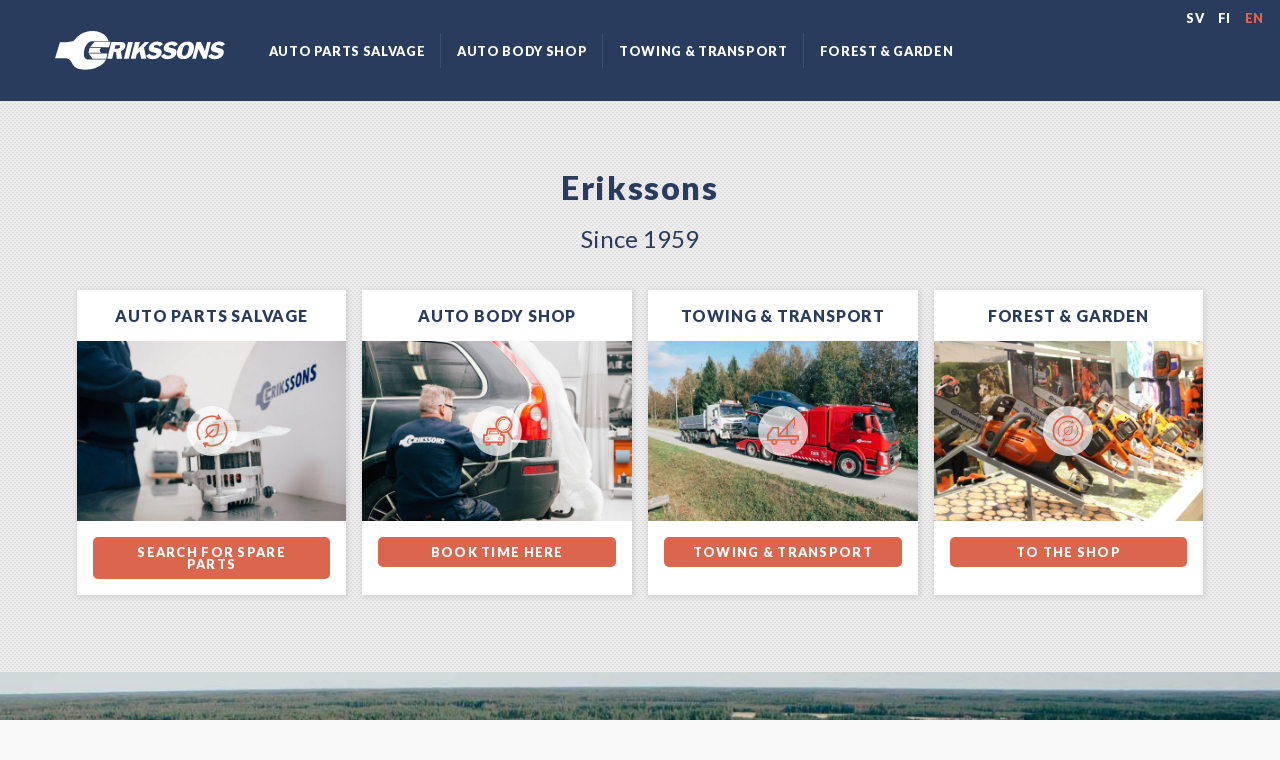

--- FILE ---
content_type: text/html; charset=UTF-8
request_url: https://www.erikssons.fi/en/frontpage/?v=f0aa03aaca95
body_size: 9031
content:
<!doctype html>
<html class="no-js"lang="en-GB">
  <head>
<meta charset="UTF-8" />
<meta http-equiv="x-ua-compatible" content="ie=edge">
<meta name="viewport" content="width=device-width, initial-scale=1, shrink-to-fit=no">
<title>Auto salvage &#038; repair, towing &#038; transport, forest &#038; garden</title>
<script id="cookieyes" type="text/javascript" src="https://cdn-cookieyes.com/client_data/e141b51ae7118eb6c9e1d5ba/script.js"></script><link rel="alternate" href="https://www.erikssons.fi/en/frontpage/" hreflang="en" />
<link rel="alternate" href="https://www.erikssons.fi/fi/alkusivu/" hreflang="fi" />
<link rel="alternate" href="https://www.erikssons.fi/" hreflang="sv" />

<!-- Google Tag Manager for WordPress by gtm4wp.com -->
<script data-cfasync="false" data-pagespeed-no-defer type="text/javascript">
	var gtm4wp_datalayer_name = "dataLayer";
	var dataLayer = dataLayer || [];
	const gtm4wp_use_sku_instead        = 0;
	const gtm4wp_id_prefix              = '';
	const gtm4wp_remarketing            = 1;
	const gtm4wp_eec                    = 1;
	const gtm4wp_classicec              = false;
	const gtm4wp_currency               = 'EUR';
	const gtm4wp_product_per_impression = 10;
	const gtm4wp_needs_shipping_address = false;
	const gtm4wp_business_vertical      = 'retail';
	const gtm4wp_business_vertical_id   = 'id';
</script>
<!-- End Google Tag Manager for WordPress by gtm4wp.com --><script type="text/javascript">
const gtm4wp_is_safari = /^((?!chrome|android).)*safari/i.test(navigator.userAgent);
if ( gtm4wp_is_safari ) {
	window.addEventListener('pageshow', function(event) {
		if ( event.persisted ) {
			// if Safari loads the page from cache usually by navigating with the back button
			// it creates issues with product list click tracking
			// therefore GTM4WP forces the page reload in this browser
			window.location.reload();
		}
	});
}
</script>
<!-- The SEO Framework by Sybre Waaijer -->
<meta name="description" content="Since 1959&#8230;" />
<meta property="og:image" content="https://www.erikssons.fi/app/uploads/cropped-favicon-1.png" />
<meta property="og:image:width" content="512" />
<meta property="og:image:height" content="512" />
<meta property="og:locale" content="en_GB" />
<meta property="og:type" content="website" />
<meta property="og:title" content="Auto salvage &#038; repair, towing &#038; transport, forest &#038; garden" />
<meta property="og:description" content="Since 1959&#8230;" />
<meta property="og:url" content="https://www.erikssons.fi/en/frontpage/" />
<meta property="og:site_name" content="Erikssons" />
<meta name="twitter:card" content="summary_large_image" />
<meta name="twitter:title" content="Auto salvage &#038; repair, towing &#038; transport, forest &#038; garden" />
<meta name="twitter:description" content="Since 1959&#8230;" />
<meta name="twitter:image" content="https://www.erikssons.fi/app/uploads/cropped-favicon-1.png" />
<meta name="twitter:image:width" content="512" />
<meta name="twitter:image:height" content="512" />
<link rel="canonical" href="https://www.erikssons.fi/en/frontpage/" />
<script type="application/ld+json">{"@context":"https://schema.org","@type":"WebSite","url":"https://www.erikssons.fi/en/frontpage/","name":"Erikssons","potentialAction":{"@type":"SearchAction","target":"https://www.erikssons.fi/en/search/{search_term_string}/","query-input":"required name=search_term_string"}}</script>
<script type="application/ld+json">{"@context":"https://schema.org","@type":"Organization","url":"https://www.erikssons.fi/en/frontpage/","name":"Erikssons","logo":"https://www.erikssons.fi/app/uploads/cropped-favicon-1.png"}</script>
<!-- / The SEO Framework by Sybre Waaijer | 6.81ms meta | 8.37ms boot -->

<link rel='dns-prefetch' href='//player.vimeo.com' />
<link rel='dns-prefetch' href='//fonts.googleapis.com' />
<link href='https://fonts.gstatic.com' crossorigin rel='preconnect' />
<link rel='stylesheet' id='wp-block-library-css'  href='https://www.erikssons.fi/wp/wp-includes/css/dist/block-library/style.min.css?xyz=so5Fj0fXvDUt.' type='text/css' media='all' />
<link rel='stylesheet' id='wc-block-vendors-style-css'  href='https://www.erikssons.fi/app/plugins/woocommerce/packages/woocommerce-blocks/build/vendors-style.css?ver=4.7.2' type='text/css' media='all' />
<link rel='stylesheet' id='wc-block-style-css'  href='https://www.erikssons.fi/app/plugins/woocommerce/packages/woocommerce-blocks/build/style.css?ver=4.7.2' type='text/css' media='all' />
<link rel='stylesheet' id='woocommerce_unifaun_pro-frontend-css'  href='https://www.erikssons.fi/app/plugins/wb-unifaun/assets/css/frontend.css?ver=1.0.0' type='text/css' media='all' />
<link rel='stylesheet' id='widgetopts-styles-css'  href='https://www.erikssons.fi/app/plugins/widget-options/assets/css/widget-options.css' type='text/css' media='all' />
<style id='woocommerce-inline-inline-css' type='text/css'>
.woocommerce form .form-row .required { visibility: visible; }
</style>
<link rel='stylesheet' id='wp-hero/css-css'  href='https://www.erikssons.fi/app/plugins/wp-hero/dist/main.css?ver=0.1-alpha.3' type='text/css' media='all' />
<link rel='stylesheet' id='font/google-css'  href='https://fonts.googleapis.com/css?family=Lato:400,700,900' type='text/css' media='all' />
<link rel='stylesheet' id='sage/main.css-css'  href='https://www.erikssons.fi/app/themes/erikssons/dist/styles/main_0a3c1786.css' type='text/css' media='all' />
<link rel='stylesheet' id='sage/icons.css-css'  href='https://www.erikssons.fi/app/themes/erikssons/dist/styles/icons_0a3c1786.css' type='text/css' media='all' />
<script type='text/javascript' src='https://www.erikssons.fi/wp/wp-includes/js/jquery/jquery.min.js?ver=3.5.1' id='jquery-core-js'></script>
<script type='text/javascript' src='https://www.erikssons.fi/wp/wp-includes/js/jquery/jquery-migrate.min.js?ver=3.3.2' id='jquery-migrate-js'></script>
<script type='text/javascript' id='wpmenucart-ajax-assist-js-extra'>
/* <![CDATA[ */
var wpmenucart_ajax_assist = {"shop_plugin":"woocommerce","always_display":""};
var wpmenucart_ajax_assist = {"shop_plugin":"woocommerce","always_display":""};
/* ]]> */
</script>
<script type='text/javascript' src='https://www.erikssons.fi/app/plugins/woocommerce-menu-bar-cart/assets/js/wpmenucart-ajax-assist.min.js?ver=2.11.0' id='wpmenucart-ajax-assist-js'></script>
<script type='text/javascript' src='https://www.erikssons.fi/app/plugins/duracelltomi-google-tag-manager/js/gtm4wp-woocommerce-enhanced.js?ver=1.15' id='gtm4wp-woocommerce-enhanced-js'></script>
<link rel="https://api.w.org/" href="https://www.erikssons.fi/wp-json/" /><link rel="alternate" type="application/json" href="https://www.erikssons.fi/wp-json/wp/v2/pages/288" /><link rel="EditURI" type="application/rsd+xml" title="RSD" href="https://www.erikssons.fi/wp/xmlrpc.php?rsd" />
<link rel="wlwmanifest" type="application/wlwmanifest+xml" href="https://www.erikssons.fi/wp/wp-includes/wlwmanifest.xml" /> 
<link rel="alternate" type="application/json+oembed" href="https://www.erikssons.fi/wp-json/oembed/1.0/embed?url=https%3A%2F%2Fwww.erikssons.fi%2Fen%2Ffrontpage%2F" />
<link rel="alternate" type="text/xml+oembed" href="https://www.erikssons.fi/wp-json/oembed/1.0/embed?url=https%3A%2F%2Fwww.erikssons.fi%2Fen%2Ffrontpage%2F&#038;format=xml" />
<style>.post-thumbnail img[src$='.svg'] { width: 100%; height: auto; }</style><!-- Stream WordPress user activity plugin v3.9.0 -->

<!-- Google Tag Manager for WordPress by gtm4wp.com -->
<!-- GTM Container placement set to automatic -->
<script data-cfasync="false" data-pagespeed-no-defer type="text/javascript">
	const console_cmd = console.warn || console.log;
var google_tag_params = {"pageTitle":"Auto salvage &#038; repair, towing &#038; transport, forest &#038; garden","pagePostType":"frontpage","pagePostType2":"single-page","customerTotalOrders":0,"customerTotalOrderValue":"0.00","customerFirstName":"","customerLastName":"","customerBillingFirstName":"","customerBillingLastName":"","customerBillingCompany":"","customerBillingAddress1":"","customerBillingAddress2":"","customerBillingCity":"","customerBillingPostcode":"","customerBillingCountry":"","customerBillingEmail":"","customerBillingEmailHash":"e3b0c44298fc1c149afbf4c8996fb92427ae41e4649b934ca495991b7852b855","customerBillingPhone":"","customerShippingFirstName":"","customerShippingLastName":"","customerShippingCompany":"","customerShippingAddress1":"","customerShippingAddress2":"","customerShippingCity":"","customerShippingPostcode":"","customerShippingCountry":"","ecomm_prodid":[],"ecomm_pagetype":"home","ecomm_totalvalue":0};
	var dataLayer_content = {"visitorLoginState":"logged-out","visitorType":"visitor-logged-out","pageTitle":"Auto salvage &#038; repair, towing &#038; transport, forest &#038; garden","pagePostType":"frontpage","pagePostType2":"single-page","customerTotalOrders":0,"customerTotalOrderValue":"0.00","customerFirstName":"","customerLastName":"","customerBillingFirstName":"","customerBillingLastName":"","customerBillingCompany":"","customerBillingAddress1":"","customerBillingAddress2":"","customerBillingCity":"","customerBillingPostcode":"","customerBillingCountry":"","customerBillingEmail":"","customerBillingEmailHash":"e3b0c44298fc1c149afbf4c8996fb92427ae41e4649b934ca495991b7852b855","customerBillingPhone":"","customerShippingFirstName":"","customerShippingLastName":"","customerShippingCompany":"","customerShippingAddress1":"","customerShippingAddress2":"","customerShippingCity":"","customerShippingPostcode":"","customerShippingCountry":"","ecomm_prodid":[],"ecomm_pagetype":"home","ecomm_totalvalue":0,"google_tag_params":window.google_tag_params};
	dataLayer.push( dataLayer_content );
</script>
<script data-cfasync="false">
(function(w,d,s,l,i){w[l]=w[l]||[];w[l].push({'gtm.start':
new Date().getTime(),event:'gtm.js'});var f=d.getElementsByTagName(s)[0],
j=d.createElement(s),dl=l!='dataLayer'?'&l='+l:'';j.async=true;j.src=
'//www.googletagmanager.com/gtm.'+'js?id='+i+dl;f.parentNode.insertBefore(j,f);
})(window,document,'script','dataLayer','GTM-MFQ3JMV');
</script>
<!-- End Google Tag Manager -->
<!-- End Google Tag Manager for WordPress by gtm4wp.com -->            <style type="text/css">
                .paytrail-provider-group {
                    background-color: #ebebeb !important;
                    color: #515151 !important;
                }
                .paytrail-provider-group.selected {
                    background-color: #33798d !important;
                    color: #ffffff !important;
                }
                .paytrail-provider-group.selected div {
                    color: #ffffff !important;
                }
                .paytrail-provider-group:hover {
                    background-color: #d0d0d0 !important;
                    color: #515151 !important;
                }
                .paytrail-provider-group.selected:hover {
                    background-color: #33798d !important;
                    color: #ffffff !important;
                }
                .woocommerce-checkout #payment .paytrail-woocommerce-payment-fields--list-item--input:checked+.paytrail-woocommerce-payment-fields--list-item--wrapper, .woocommerce-checkout #payment .paytrail-woocommerce-payment-fields--list-item:hover .paytrail-woocommerce-payment-fields--list-item--wrapper {                    
                    border: 2px solid #33798d !important;
                }
                .woocommerce-checkout #payment ul.payment_methods li.paytrail-woocommerce-payment-fields--list-item .paytrail-woocommerce-payment-fields--list-item--wrapper:hover {
                    border: 2px solid #5399ad !important;
                }
            </style>
        	<noscript><style>.woocommerce-product-gallery{ opacity: 1 !important; }</style></noscript>
	<link rel="icon" href="https://www.erikssons.fi/app/uploads/cropped-favicon-1-32x32.png" sizes="32x32" />
<link rel="icon" href="https://www.erikssons.fi/app/uploads/cropped-favicon-1-192x192.png" sizes="192x192" />
<link rel="apple-touch-icon" href="https://www.erikssons.fi/app/uploads/cropped-favicon-1-180x180.png" />
<meta name="msapplication-TileImage" content="https://www.erikssons.fi/app/uploads/cropped-favicon-1-270x270.png" />
		<style type="text/css" id="wp-custom-css">
			.wc-block-featured-product {
	height: 500px;
}

.accordion-menu > li {
	display:none;
}

.accordion-menu > li.menu-item {
	display: list-item;
}

#megamenu-4 {
	display: none;
}


/*
.teaser__purchase,
.page--type-product .page__title-wrapper .price {
	display: none;
}*/

		</style>
		
  </head>
  <body class="home page-template-default page page-id-288 theme-erikssons/resources woocommerce-no-js sticky-footer" data-template="front-page.twig">

    <header id="header" class="l-header headroom sticky-footer__header" data-toggler=".active">
<a name="top"></a>




<div class="l-header__bar--mobile title-bar hide-for-large grid-container grid-container-padded fluid">
  <div class="grid-x grid-padding-x align-middle">
    <div class="cell auto">
      <a href="https://www.erikssons.fi/en/frontpage/" class="site-logo" rel="home">
        <img src="https://www.erikssons.fi/app/themes/erikssons/dist/images/logo_4d918974.svg" height="30" width="130" alt="Erikssons" title="Erikssons">
      </a>
    </div>

    <div class="cell shrink">
  <ul class=" language-menu menu">
    <li class=" language-menu__item">
      <a href="https://www.erikssons.fi/" class=" language-menu__link">sv</a>
    </li>
    <li class=" language-menu__item">
      <a href="https://www.erikssons.fi/fi/alkusivu/" class=" language-menu__link">fi</a>
    </li>
    <li class=" language-menu__item language-menu__item--active active is-active">
      <a href="https://www.erikssons.fi/en/frontpage/" class=" language-menu__link language-menu__link--active">en</a>
    </li>
  </ul>

    </div>

    <div class="cell shrink">
      <button
        id="nav-toggler"
        data-toggler=".active"
        class="l-header__nav-toggle menu-icon"
        type="button"
        data-toggle="primary-menu--mobile nav-toggler header"
      >
        <span></span>
      </button>
    </div>
  </div>
</div>

<div
  id="primary-menu--mobile"
  class="l-header__nav--mobile grid-y grid-margin-y hide-for-large"
  role="navigation"
  data-toggler
  data-animate="slide-in-down slide-out-up fast"
  style="display: none;"
>
  <div class="cell align-middle">
  <ul
    class=" primary_navigation vertical menu accordion-menu cell"
    data-accordion-menu
    data-submenu-toggle="true"
    data-multi-open="false"
  >


  <li class="menu-item menu-item-type-post_type menu-item-object-page menu-item-1053 menu-item-has-children primary_navigation__item">
    <a href="https://www.erikssons.fi/en/auto-parts-salvage/" class=" primary_navigation__link ">Auto parts salvage</a>
      <ul class="menu vertical nested">

  <li class="menu-item menu-item-type-post_type menu-item-object-page menu-item-1071 primary_navigation__item">
    <a href="https://www.erikssons.fi/en/auto-parts-salvage/search-for-parts/" class=" primary_navigation__link ">Search for parts</a>
  </li>


  <li class="menu-item menu-item-type-post_type menu-item-object-page menu-item-1574 primary_navigation__item">
    <a href="https://www.erikssons.fi/en/auto-parts-salvage/contact/" class=" primary_navigation__link ">Contact</a>
  </li>

      </ul>
  </li>


  <li class="menu-item menu-item-type-post_type menu-item-object-page menu-item-1052 menu-item-has-children primary_navigation__item">
    <a href="https://www.erikssons.fi/en/auto-body-shop/" class=" primary_navigation__link ">Auto body shop</a>
      <ul class="menu vertical nested">

  <li class="menu-item menu-item-type-post_type menu-item-object-page menu-item-1584 primary_navigation__item">
    <a href="https://www.erikssons.fi/en/auto-body-shop/damage-inspection/" class=" primary_navigation__link ">Damage inspection</a>
  </li>


  <li class="menu-item menu-item-type-post_type menu-item-object-page menu-item-1575 menu-item-has-children primary_navigation__item">
    <a href="https://www.erikssons.fi/en/auto-body-shop/body-workshop/" class=" primary_navigation__link ">Body workshop</a>
  </li>


  <li class="menu-item menu-item-type-post_type menu-item-object-page menu-item-1577 primary_navigation__item">
    <a href="https://www.erikssons.fi/en/auto-body-shop/painting/" class=" primary_navigation__link ">Painting</a>
  </li>


  <li class="menu-item menu-item-type-post_type menu-item-object-page menu-item-1581 menu-item-has-children primary_navigation__item">
    <a href="https://www.erikssons.fi/en/auto-body-shop/car-service/" class=" primary_navigation__link ">Car service</a>
  </li>


  <li class="menu-item menu-item-type-post_type menu-item-object-page menu-item-1585 primary_navigation__item">
    <a href="https://www.erikssons.fi/en/auto-body-shop/contact/" class=" primary_navigation__link ">Contact</a>
  </li>

      </ul>
  </li>


  <li class="menu-item menu-item-type-post_type menu-item-object-page menu-item-1051 menu-item-has-children primary_navigation__item">
    <a href="https://www.erikssons.fi/en/towing-transport/" class=" primary_navigation__link ">Towing &#038; transport</a>
      <ul class="menu vertical nested">

  <li class="menu-item menu-item-type-post_type menu-item-object-page menu-item-1591 menu-item-has-children primary_navigation__item">
    <a href="https://www.erikssons.fi/en/towing-transport/towing/" class=" primary_navigation__link ">Towing</a>
  </li>


  <li class="menu-item menu-item-type-post_type menu-item-object-page menu-item-1586 primary_navigation__item">
    <a href="https://www.erikssons.fi/en/towing-transport/car-transport/" class=" primary_navigation__link ">Car transport</a>
  </li>


  <li class="menu-item menu-item-type-post_type menu-item-object-page menu-item-12413 primary_navigation__item">
    <a href="https://www.erikssons.fi/en/towing-transport/machine-transport/" class=" primary_navigation__link ">Machine transport</a>
  </li>


  <li class="menu-item menu-item-type-post_type menu-item-object-page menu-item-1587 menu-item-has-children primary_navigation__item">
    <a href="https://www.erikssons.fi/en/towing-transport/contact-details/" class=" primary_navigation__link ">Contact details</a>
  </li>

      </ul>
  </li>

        <li class="menu-item menu-item-type-post_type menu-item-object-page menu-item-37990 menu-item-has-children primary_navigation__item">
          <a href="https://www.erikssons.fi/en/forest-garden/" class=" primary_navigation__link ">Forest &#038; garden</a>
          <ul class="menu vertical nested submenu is-accordion-submenu is-active">

  <li class="menu-item menu-item-type-post_type menu-item-object-page menu-item-37986 menu-item-has-children primary_navigation__item">
    <a href="https://www.erikssons.fi/en/forest-garden/" class=" primary_navigation__link ">Forest &#038; garden</a>
      <ul class="menu vertical nested">

  <li class="menu-item menu-item-type-post_type menu-item-object-page menu-item-37991 primary_navigation__item">
    <a href="https://www.erikssons.fi/en/forest-garden/" class=" primary_navigation__link ">About the store</a>
  </li>


  <li class="menu-item menu-item-type-post_type menu-item-object-page menu-item-37987 primary_navigation__item">
    <a href="https://www.erikssons.fi/en/forest-garden/car-paint/" class=" primary_navigation__link ">Car paint</a>
  </li>


  <li class="menu-item menu-item-type-post_type menu-item-object-page menu-item-37988 primary_navigation__item">
    <a href="https://www.erikssons.fi/en/forest-garden/contact/" class=" primary_navigation__link ">Contact</a>
  </li>


  <li class="menu-item menu-item-type-post_type menu-item-object-page menu-item-37989 primary_navigation__item">
    <a href="https://www.erikssons.fi/en/forest-garden/service/" class=" primary_navigation__link ">Service</a>
  </li>

      </ul>
  </li>





  </ul>

  </div>
  <div class="cell shrink">
  <ul class=" language-menu menu">
    <li class=" language-menu__item">
      <a href="https://www.erikssons.fi/" class=" language-menu__link">sv</a>
    </li>
    <li class=" language-menu__item">
      <a href="https://www.erikssons.fi/fi/alkusivu/" class=" language-menu__link">fi</a>
    </li>
    <li class=" language-menu__item language-menu__item--active active is-active">
      <a href="https://www.erikssons.fi/en/frontpage/" class=" language-menu__link language-menu__link--active">en</a>
    </li>
  </ul>

  </div>
</div>

<div class="l-header__bar--desktop show-for-large" role="navigation">
  <div class=" top_navigation__container">
    <div class="grid-container grid-container-padded">
      <div class="grid-x grid-margin-x">
        <div class="cell auto">
  <ul class=" top_navigation medium-horizontal menu">
  </ul>

        </div>
        <div class="cell shrink">
  <ul class=" language-menu menu">
    <li class=" language-menu__item">
      <a href="https://www.erikssons.fi/" class=" language-menu__link">sv</a>
    </li>
    <li class=" language-menu__item">
      <a href="https://www.erikssons.fi/fi/alkusivu/" class=" language-menu__link">fi</a>
    </li>
    <li class=" language-menu__item language-menu__item--active active is-active">
      <a href="https://www.erikssons.fi/en/frontpage/" class=" language-menu__link language-menu__link--active">en</a>
    </li>
  </ul>

        </div>
      </div>
    </div>
  </div>
  <div class=" primary_navigation__container">
    <div class="grid-container grid-container-padded">
      <div class="grid-x grid-margin-x grid-padding-y align-middle">
        <div class="cell large-12 xlarge-2">
          <a href="https://www.erikssons.fi/en/frontpage/" class="site-logo" rel="home">
            <img class="site-logo" src="https://www.erikssons.fi/app/themes/erikssons/dist/images/logo_4d918974.svg" height="39" width="170" alt="Erikssons" title="Erikssons">
          </a>
        </div>
        <div class="cell auto">
  <ul class=" primary_navigation vertical large-horizontal dropdown menu" data-dropdown-menu data-options="disableHover: true;">
      <li class="menu-item menu-item-type-post_type menu-item-object-page menu-item-1053 menu-item-has-children primary_navigation__item">
          <a href="https://www.erikssons.fi/en/auto-parts-salvage/" class=" primary_navigation__link ">Auto parts salvage</a>
      </li>
      <li class="menu-item menu-item-type-post_type menu-item-object-page menu-item-1052 menu-item-has-children primary_navigation__item">
          <a href="https://www.erikssons.fi/en/auto-body-shop/" class=" primary_navigation__link ">Auto body shop</a>
      </li>
      <li class="menu-item menu-item-type-post_type menu-item-object-page menu-item-1051 menu-item-has-children primary_navigation__item">
          <a href="https://www.erikssons.fi/en/towing-transport/" class=" primary_navigation__link ">Towing &#038; transport</a>
      </li>
      <li class="menu-item menu-item-type-post_type menu-item-object-page menu-item-37990 menu-item-has-children primary_navigation__item">
          <a href="https://www.erikssons.fi/en/forest-garden/" class=" primary_navigation__link ">Forest &#038; garden</a>
      </li>
  </ul>

        </div>
        <div class="cell shrink">
<a class="wpmenucart-contents empty-wpmenucart" style="display:none">&nbsp;</a>
        </div>
      </div>
    </div>
  </div>
</div>
    </header>



    <div class="sticky-footer__content">
      <div class="l-hero">
      </div>

      <div role="document">

        <section id="content" role="main" class="l-content-wrapper">
  <article class="page page--front page--type-page post" id="post-288">
    <div class="grid-x">

        <div class="section section--carbon cell">
          <div class="section__header">
            <h1 class="section__title">Erikssons</h1>
<p style="text-align: center; font-size: 1.5rem;">Since 1959</p>
          </div>
            <div class="section__content">
              <div class="grid-container full">
                <div class="grid-x grid-margin-x grid-margin-y align-stretch align-middle">
                    <div class="cell large-3 small-6">
<div class="card teaser subpage">
  <a class="subpage__link teaser__link" href="http://www.erikssons.fi/auto-part-salvage/">
      <div class="card-divider subpage__header">
        <h4 class="subpage__title">Auto Parts Salvage</h4>
      </div>
      <div class="subpage__image">
<div class="responsive-embed" style="padding-bottom: 66.666666666667%;"><img alt="Erikssons -  Auton korjaus, hinaus ja kuljetus & metsä ja puutarha 9" title="Erikssons &#8211;  Auton korjaus, hinaus ja kuljetus &#038; metsä ja puutarha 9" srcset="https://www.erikssons.fi/app/uploads/erikssons-auton-korjaus-hinaus-ja-kuljetus-metsa-ja-puutarha-10-300x200-c-default.jpg 300w, https://www.erikssons.fi/app/uploads/erikssons-auton-korjaus-hinaus-ja-kuljetus-metsa-ja-puutarha-10-600x400-c-default.jpg 2x, https://www.erikssons.fi/app/uploads/erikssons-auton-korjaus-hinaus-ja-kuljetus-metsa-ja-puutarha-10-600x400-c-default.jpg 600w" width="300" height="200"></div>
        <div class="subpage__icon">
          <img src="https://www.erikssons.fi/app/uploads/erikssons-auton-korjaus-hinaus-ja-kuljetus-metsa-ja-puutarha-8.svg">
        </div>
      </div>
    <div class="card-section subpage__content-wrapper">

      <button class="subpage__button button expanded">Search for spare parts</button>
    </div>
  </a>
</div>
                    </div>
                    <div class="cell large-3 small-6">
<div class="card teaser subpage">
  <a class="subpage__link teaser__link" href=" http://www.erikssons.fi/auto-body-shop/">
      <div class="card-divider subpage__header">
        <h4 class="subpage__title">Auto body shop</h4>
      </div>
      <div class="subpage__image">
<div class="responsive-embed" style="padding-bottom: 66.666666666667%;"><img alt="Erikssons -  Auton korjaus, hinaus ja kuljetus & metsä ja puutarha 11" title="Erikssons &#8211;  Auton korjaus, hinaus ja kuljetus &#038; metsä ja puutarha 11" srcset="https://www.erikssons.fi/app/uploads/erikssons-auton-korjaus-hinaus-ja-kuljetus-metsa-ja-puutarha-12-300x200-c-default.jpg 300w, https://www.erikssons.fi/app/uploads/erikssons-auton-korjaus-hinaus-ja-kuljetus-metsa-ja-puutarha-12-600x400-c-default.jpg 2x, https://www.erikssons.fi/app/uploads/erikssons-auton-korjaus-hinaus-ja-kuljetus-metsa-ja-puutarha-12-600x400-c-default.jpg 600w" width="300" height="200"></div>
        <div class="subpage__icon">
          <img src="https://www.erikssons.fi/app/uploads/erikssons-auton-korjaus-hinaus-ja-kuljetus-metsa-ja-puutarha-3.svg">
        </div>
      </div>
    <div class="card-section subpage__content-wrapper">

      <button class="subpage__button button expanded">Book time here</button>
    </div>
  </a>
</div>
                    </div>
                    <div class="cell large-3 small-6">
<div class="card teaser subpage">
  <a class="subpage__link teaser__link" href="http://www.erikssons.fi/towing-transport/">
      <div class="card-divider subpage__header">
        <h4 class="subpage__title">Towing & transport</h4>
      </div>
      <div class="subpage__image">
<div class="responsive-embed" style="padding-bottom: 66.666666666667%;"><img alt="Erikssons -  Auton korjaus, hinaus ja kuljetus & metsä ja puutarha 21" title="Erikssons &#8211;  Auton korjaus, hinaus ja kuljetus &#038; metsä ja puutarha 21" srcset="https://www.erikssons.fi/app/uploads/erikssons-auton-korjaus-hinaus-ja-kuljetus-metsa-ja-puutarha-22-300x200-c-default.jpg 300w, https://www.erikssons.fi/app/uploads/erikssons-auton-korjaus-hinaus-ja-kuljetus-metsa-ja-puutarha-22-600x400-c-default.jpg 2x, https://www.erikssons.fi/app/uploads/erikssons-auton-korjaus-hinaus-ja-kuljetus-metsa-ja-puutarha-22-600x400-c-default.jpg 600w" width="300" height="200"></div>
        <div class="subpage__icon">
          <img src="https://www.erikssons.fi/app/uploads/erikssons-auton-korjaus-hinaus-ja-kuljetus-metsa-ja-puutarha-2.svg">
        </div>
      </div>
    <div class="card-section subpage__content-wrapper">

      <button class="subpage__button button expanded">Towing &amp; transport</button>
    </div>
  </a>
</div>
                    </div>
                    <div class="cell large-3 small-6">
<div class="card teaser subpage">
  <a class="subpage__link teaser__link" href="http://www.erikssons.fi/forest-garden/">
      <div class="card-divider subpage__header">
        <h4 class="subpage__title">Forest & garden</h4>
      </div>
      <div class="subpage__image">
<div class="responsive-embed" style="padding-bottom: 66.666666666667%;"><img alt="Erikssons 1" title="Erikssons 1" srcset="https://www.erikssons.fi/app/uploads/erikssons-2-e1640073988100-300x200-c-default.jpg 300w, https://www.erikssons.fi/app/uploads/erikssons-2-e1640073988100-600x400-c-default.jpg 2x, https://www.erikssons.fi/app/uploads/erikssons-2-e1640073988100-600x400-c-default.jpg 600w" width="300" height="200"></div>
        <div class="subpage__icon">
          <img src="https://www.erikssons.fi/app/uploads/erikssons-auton-korjaus-hinaus-ja-kuljetus-metsa-ja-puutarha-7.svg">
        </div>
      </div>
    <div class="card-section subpage__content-wrapper">

      <button class="subpage__button button expanded">To the shop</button>
    </div>
  </a>
</div>
                    </div>
                </div>
              </div>
            </div>
        </div>

        <div class="cell">
<div class="responsive-embed" style="padding-bottom: 45.5%;"><img alt="Erikssons -  Auton korjaus, hinaus & kuljetus, metsä & puutarha" title="Erikssons &#8211;  Auton korjaus, hinaus &#038; kuljetus, metsä &#038; puutarha" srcset="https://www.erikssons.fi/app/uploads/erikssons-auton-korjaus-hinaus-kuljetus-metsa-puutarha-e1519904100423-1400x637-c-default.jpg 1400w, https://www.erikssons.fi/app/uploads/erikssons-auton-korjaus-hinaus-kuljetus-metsa-puutarha-e1519904100423-1919x873-c-default.jpg 2x, https://www.erikssons.fi/app/uploads/erikssons-auton-korjaus-hinaus-kuljetus-metsa-puutarha-e1519904100423-1919x873-c-default.jpg 1919w, https://www.erikssons.fi/app/uploads/erikssons-auton-korjaus-hinaus-kuljetus-metsa-puutarha-e1519904100423-700x319-c-default.jpg 700w" width="1400" height="637"></div>
        </div>

        <div class="cell section promise__wrapper">
          <div class="grid-container grid-container-padded ">
            <div class="section__header">
                <h2 class="section__title text-left">Our promises since 1959</h2>
            </div>
            <div class="grid-x grid-margin-x">
              <div class="cell medium-6 large-5">
                <ol class="promise__list">
                    <li class="promise__item">
                      <h5>We take care of our environment</h5>
<p>Environmental issues are important to us. We are aware of our world's limited resources and do our best to make use of these in a respectful manner.</p>

                    </li>
                    <li class="promise__item">
                      <h5>We communicate openly and honestly</h5>
<p>For us it is important that the customer gets what is ordered. The quality of our products and our work must deliver what is promised, or we’ll redo our work at no extra charge.</p>

                    </li>
                    <li class="promise__item">
                      <h5>We only sell what we would buy ourselves</h5>
<p>All spare parts we sell have been cleaned and tested. We only sell working parts.</p>

                    </li>
                </ol>
              </div>
              <div class="cell medium-6 large-offset-1">
<div class="responsive-embed" style="padding-bottom: 66.714285714286%;"><img alt="Erikssons -  Auton korjaus, hinaus ja kuljetus & metsä ja puutarha 13" title="Erikssons &#8211;  Auton korjaus, hinaus ja kuljetus &#038; metsä ja puutarha 13" srcset="https://www.erikssons.fi/app/uploads/erikssons-auton-korjaus-hinaus-ja-kuljetus-metsa-ja-puutarha-14-700x467-c-default.jpg 700w, https://www.erikssons.fi/app/uploads/erikssons-auton-korjaus-hinaus-ja-kuljetus-metsa-ja-puutarha-14-1400x934-c-default.jpg 2x, https://www.erikssons.fi/app/uploads/erikssons-auton-korjaus-hinaus-ja-kuljetus-metsa-ja-puutarha-14-1400x934-c-default.jpg 1400w, https://www.erikssons.fi/app/uploads/erikssons-auton-korjaus-hinaus-ja-kuljetus-metsa-ja-puutarha-14-350x234-c-default.jpg 350w" width="700" height="467"></div>
              </div>
            </div>
          </div>
        </div>

        <div class="cell">
          <div class="grid-x">
              <div class="cell small-6 medium-auto">
<div class="responsive-embed" style="padding-bottom: 100%;"><img alt="Erikssons - Auto salvage and repair, towing and transport, forest and garden" title="Erikssons &#8211; Auto salvage and repair, towing and transport, forest and garden" srcset="https://www.erikssons.fi/app/uploads/erikssons-auto-salvage-and-repair-towing-and-transport-forest-and-garden-700x700-c-default.jpg 700w, https://www.erikssons.fi/app/uploads/erikssons-auto-salvage-and-repair-towing-and-transport-forest-and-garden-1280x1280-c-default.jpg 2x, https://www.erikssons.fi/app/uploads/erikssons-auto-salvage-and-repair-towing-and-transport-forest-and-garden-1280x1280-c-default.jpg 1280w, https://www.erikssons.fi/app/uploads/erikssons-auto-salvage-and-repair-towing-and-transport-forest-and-garden-350x350-c-default.jpg 350w" width="700" height="700"></div>
              </div>
              <div class="cell small-6 medium-auto">
<div class="responsive-embed" style="padding-bottom: 100%;"><img alt="Erikssons -  Auton korjaus, hinaus ja kuljetus & metsä ja puutarha 17" title="Erikssons &#8211;  Auton korjaus, hinaus ja kuljetus &#038; metsä ja puutarha 17" srcset="https://www.erikssons.fi/app/uploads/erikssons-auton-korjaus-hinaus-ja-kuljetus-metsa-ja-puutarha-18-700x700-c-default.jpg 700w, https://www.erikssons.fi/app/uploads/erikssons-auton-korjaus-hinaus-ja-kuljetus-metsa-ja-puutarha-18-1280x1280-c-default.jpg 2x, https://www.erikssons.fi/app/uploads/erikssons-auton-korjaus-hinaus-ja-kuljetus-metsa-ja-puutarha-18-1280x1280-c-default.jpg 1280w, https://www.erikssons.fi/app/uploads/erikssons-auton-korjaus-hinaus-ja-kuljetus-metsa-ja-puutarha-18-350x350-c-default.jpg 350w" width="700" height="700"></div>
              </div>
              <div class="cell small-6 medium-auto">
<div class="responsive-embed" style="padding-bottom: 100%;"><img alt="Erikssons - Auto salvage and repair, towing and transport, forest and garden 1" title="Erikssons &#8211; Auto salvage and repair, towing and transport, forest and garden 1" srcset="https://www.erikssons.fi/app/uploads/erikssons-auto-salvage-and-repair-towing-and-transport-forest-and-garden-2-scaled-700x700-c-default.jpg 700w, https://www.erikssons.fi/app/uploads/erikssons-auto-salvage-and-repair-towing-and-transport-forest-and-garden-2-scaled-1400x1400-c-default.jpg 2x, https://www.erikssons.fi/app/uploads/erikssons-auto-salvage-and-repair-towing-and-transport-forest-and-garden-2-scaled-1400x1400-c-default.jpg 1400w, https://www.erikssons.fi/app/uploads/erikssons-auto-salvage-and-repair-towing-and-transport-forest-and-garden-2-scaled-350x350-c-default.jpg 350w" width="700" height="700"></div>
              </div>
              <div class="cell small-6 medium-auto">
<div class="responsive-embed" style="padding-bottom: 100%;"><img alt="Erikssons -  Auton korjaus, hinaus ja kuljetus & metsä ja puutarha 19" title="Erikssons &#8211;  Auton korjaus, hinaus ja kuljetus &#038; metsä ja puutarha 19" srcset="https://www.erikssons.fi/app/uploads/erikssons-auton-korjaus-hinaus-ja-kuljetus-metsa-ja-puutarha-20-700x700-c-default.jpg 700w, https://www.erikssons.fi/app/uploads/erikssons-auton-korjaus-hinaus-ja-kuljetus-metsa-ja-puutarha-20-1280x1280-c-default.jpg 2x, https://www.erikssons.fi/app/uploads/erikssons-auton-korjaus-hinaus-ja-kuljetus-metsa-ja-puutarha-20-1280x1280-c-default.jpg 1280w, https://www.erikssons.fi/app/uploads/erikssons-auton-korjaus-hinaus-ja-kuljetus-metsa-ja-puutarha-20-350x350-c-default.jpg 350w" width="700" height="700"></div>
              </div>
          </div>
        </div>



<div class="cell section section--white">
    <div class="grid-container grid-container-padded ">
<h2 style="text-align: center;">Company and history</h2>
<div class="page__content cell">
<div class="grid-x grid-margin-x grid-margin-y">
<div class="cell medium-6">

In 1959 Stig Eriksson founded the Eriksson workshop for car and tractor maintenance. In the decades, the auto body shop, which has become a specialist in car repair and painting, is still the core of the entire company.

Over the years, Erikssons has expanded its operations into a full-service house for car care services. Under the same roof, in addition to comprehensive repair services you also get spare parts as well as towing and transportation services.

The forest and garden store, which has been operating since the beginning of the company's history, serves both consumers and businesses with a wide range of products, spare parts and maintenance services.

&nbsp;

</div>
<div class="cell medium-6">

In addition to the service package and long experience, the quality of service is guaranteed by skilled staff, the most advanced technology and trusted partners.

All embracing service is fast and cost-effective for the customer. When all work steps are performed under the same roof, the service is comprehensive and you get all the answers from the same place.

&nbsp;

</div>
</div>
</div>
<h2 style="text-align: center;">Erikssons is a forerunner</h2>
<p style="text-align: left;">Eriksson has been active from the very start in gathering all of finlands' car parts recyclers into the same service. We are proud of what we've accomplished, the service makes it easy for everyone to find the part they need.</p>
<p style="text-align: center;"><img class="size-large wp-image-1392 aligncenter" src="http://www.erikssons.fi/app/uploads/erikssons-auton-korjaus-hinaus-kuljetus-metsa-puutarha-2-810x540.jpg" alt="Erikssons - Auton korjaus, hinaus &amp; kuljetus, metsä &amp; puutarha 1" width="810" height="540" /></p>

<h2 style="text-align: center;">Since 1959</h2>
<p style="text-align: center;">Our extensive knowledge in forest- and garden equipment dates has been gathered since 1959, at this time we served mainly forestry professionals. Throughout the years our service for gardening has been widened and now we offer gardening tools for both professionals and consumers.</p>
<p style="text-align: center;"><img class="size-large wp-image-676 aligncenter" src="http://www.erikssons.fi/app/uploads/metsa-ja-puutarha-2-787x540.jpg" alt="Metsä ja puutarha" width="787" height="540" /></p>
    <div>
</div>

    </div>
  </article>
        </section>
      </div>

    </div>

    <div class="sticky-footer__footer">
      <footer id="footer" class="l-footer" role="contentinfo">
<!--<a class="button to-top-button primary" href="#top">To top</a>-->
<div class="grid-container grid-container-padded">
  <div class="grid-x grid-margin-x grid-margin-y">


    <div class="cell large-2">
      <a href="https://www.erikssons.fi/en/frontpage/" class="footer__logo site-logo" rel="home">
        <img class="site-logo" src="https://www.erikssons.fi/app/themes/erikssons/dist/images/logo_4d918974.svg" height="39" width="170" alt="Erikssons" title="Erikssons">
      </a>
    </div>

    <div class="cell medium-4 large-offset-1 large-shrink">

      <ul class="no-bullet footer__telephone-numbers">
      </ul>

      <ul class="menu footer__social-menu">
            <li><a href="https://www.facebook.com/GeneroDigital/"><i class="fa fa-facebook"></i></a></li>
            <li><a href="https://twitter.com/generodigital"><i class="fa fa-twitter"></i></a></li>
            <li><a href="https://www.linkedin.com/company/genero-digital-agency"><i class="fa fa-linkedin"></i></a></li>
            <li><a href="https://www.instagram.com/generodigital/"><i class="fa fa-instagram"></i></a></li>
      </ul>
    </div>

    <div class="cell medium-8 large-auto">
      <div class="grid-x grid-margin-x">
          <div class="cell small-6 large-5 large-offset-1">
            <div class="l-footer__office">
              <div class="grid-x grid-margin-y">
                <div class="cell">
                    <h5 class="footer__heading">Auto-parts salvage<br></h5>
                  <ul class="no-bullet">
                      <li><a href="https://maps.google.com/?q=Auto-parts%20salvage%20Mon%20-%20Fri%208%20-%2017%0AFull%20contact%20details" target="_blank"><p>Mon - Fri 8 - 17</p>
<p><a href="http://www.erikssons.fi/auto-parts-salvage/contact/" class="button">Full contact details</a></p>
<p>&nbsp;</p>
</a></li>
                  </ul>
                </div>

              </div>
            </div>
          </div>
          <div class="cell small-6 large-5 large-offset-1">
            <div class="l-footer__office">
              <div class="grid-x grid-margin-y">
                <div class="cell">
                    <h5 class="footer__heading">Forest & garden<br></h5>
                  <ul class="no-bullet">
                      <li><a href="https://maps.google.com/?q=Forest%20%26%20garden%20Mon%20-%20Fri%209%20-%20%2017%20%20Sat%209%20-%2013%0AFull%20contact%20details" target="_blank"><p>Mon - Fri 9 -  17  Sat 9 - 13</p>
<p><a href="http://www.erikssons.fi/forest-garden/contact/" class="button">Full contact details</a></p>
<p>&nbsp;</p>
</a></li>
                  </ul>
                </div>

              </div>
            </div>
          </div>
          <div class="cell small-6 large-5 large-offset-1">
            <div class="l-footer__office">
              <div class="grid-x grid-margin-y">
                <div class="cell">
                    <h5 class="footer__heading">Auto Body Shop<br></h5>
                  <ul class="no-bullet">
                      <li><a href="https://maps.google.com/?q=Auto%20Body%20Shop%20Mon%20-%20Fri%208%20-%2017%0AFull%20contact%20details" target="_blank"><p>Mon - Fri 8 - 17</p>
<p><a href="http://www.erikssons.fi/auto-body-shop/contact/" class="button">Full contact details</a></p>
<p>&nbsp;</p>
</a></li>
                  </ul>
                </div>

              </div>
            </div>
          </div>
          <div class="cell small-6 large-5 large-offset-1">
            <div class="l-footer__office">
              <div class="grid-x grid-margin-y">
                <div class="cell">
                    <h5 class="footer__heading">Towing & transport<br></h5>
                  <ul class="no-bullet">
                      <li><a href="https://maps.google.com/?q=Towing%20%26%20transport%20always%20open%0AFull%20contact%20details" target="_blank"><p>always open</p>
<p><a href="http://www.erikssons.fi/towing-transport/contact-details/" class="button">Full contact details</a></p>
<p>&nbsp;</p>
</a></li>
                  </ul>
                </div>

              </div>
            </div>
          </div>
      </div>
    </div>
  </div>
</div>
      </footer>
    </div>
<script type="application/ld+json">{"@context":"https:\/\/schema.org\/","@type":"BreadcrumbList","itemListElement":[{"@type":"ListItem","position":1,"item":{"name":"Home","@id":"https:\/\/www.erikssons.fi\/en\/frontpage\/"}}]}</script>	<script type="text/javascript">
		(function () {
			var c = document.body.className;
			c = c.replace(/woocommerce-no-js/, 'woocommerce-js');
			document.body.className = c;
		})();
	</script>
	<script type='text/javascript' src='https://www.erikssons.fi/app/plugins/woocommerce/assets/js/jquery-blockui/jquery.blockUI.min.js?ver=2.70' id='jquery-blockui-js'></script>
<script type='text/javascript' id='wc-add-to-cart-js-extra'>
/* <![CDATA[ */
var wc_add_to_cart_params = {"ajax_url":"\/wp\/wp-admin\/admin-ajax.php","wc_ajax_url":"\/en\/?wc-ajax=%%endpoint%%","i18n_view_cart":"View basket","cart_url":"https:\/\/www.erikssons.fi","is_cart":"","cart_redirect_after_add":"no"};
/* ]]> */
</script>
<script type='text/javascript' src='https://www.erikssons.fi/app/plugins/woocommerce/assets/js/frontend/add-to-cart.min.js?ver=5.2.5' id='wc-add-to-cart-js'></script>
<script type='text/javascript' id='wc-geolocation-js-extra'>
/* <![CDATA[ */
var wc_geolocation_params = {"wc_ajax_url":"\/en\/?wc-ajax=%%endpoint%%","home_url":"https:\/\/www.erikssons.fi"};
/* ]]> */
</script>
<script type='text/javascript' src='https://www.erikssons.fi/app/plugins/woocommerce/assets/js/frontend/geolocation.min.js?ver=5.2.5' id='wc-geolocation-js'></script>
<script type='text/javascript' src='https://www.erikssons.fi/app/plugins/woocommerce/assets/js/js-cookie/js.cookie.min.js?ver=2.1.4' id='js-cookie-js'></script>
<script type='text/javascript' id='woocommerce-js-extra'>
/* <![CDATA[ */
var woocommerce_params = {"ajax_url":"\/wp\/wp-admin\/admin-ajax.php","wc_ajax_url":"\/en\/?wc-ajax=%%endpoint%%"};
/* ]]> */
</script>
<script type='text/javascript' src='https://www.erikssons.fi/app/plugins/woocommerce/assets/js/frontend/woocommerce.min.js?ver=5.2.5' id='woocommerce-js'></script>
<script type='text/javascript' id='wc-cart-fragments-js-extra'>
/* <![CDATA[ */
var wc_cart_fragments_params = {"ajax_url":"\/wp\/wp-admin\/admin-ajax.php","wc_ajax_url":"\/en\/?wc-ajax=%%endpoint%%","cart_hash_key":"wc_cart_hash_9b0913ebaf83fa62e0f6672a3ff253bb","fragment_name":"wc_fragments_9b0913ebaf83fa62e0f6672a3ff253bb","request_timeout":"5000"};
/* ]]> */
</script>
<script type='text/javascript' src='https://www.erikssons.fi/app/plugins/woocommerce/assets/js/frontend/cart-fragments.min.js?ver=5.2.5' id='wc-cart-fragments-js'></script>
<script type='text/javascript' src='https://www.erikssons.fi/app/plugins/duracelltomi-google-tag-manager/js/gtm4wp-youtube.js?ver=1.15' id='gtm4wp-youtube-js'></script>
<script type='text/javascript' src='https://player.vimeo.com/api/player.js?ver=1.0' id='gtm4wp-vimeo-api-js'></script>
<script type='text/javascript' src='https://www.erikssons.fi/app/plugins/duracelltomi-google-tag-manager/js/gtm4wp-vimeo.js?ver=1.15' id='gtm4wp-vimeo-js'></script>
<script type='text/javascript' src='https://www.erikssons.fi/app/themes/erikssons/dist/scripts/vendor_0a3c1786.js?xyz=so5Fj0fXvDUt.' id='sage/vendor.js-js'></script>
<script type='text/javascript' id='sage/main.js-js-extra'>
/* <![CDATA[ */
var Sage = {"language":"en_GB","l10n":{"close":"Close","loading":"Loading...","previous":"Previous","next":"Next","counter":"%curr% of %total%","image_not_loaded":"<a href=\"%url%\">The image<\/a> could not be loaded","content_not_loaded":"<a href=\"%url%\">The content<\/a> could not be loaded"}};
/* ]]> */
</script>
<script type='text/javascript' async="async" src='https://www.erikssons.fi/app/themes/erikssons/dist/scripts/main_0a3c1786.js' id='sage/main.js-js'></script>
<script type='text/javascript' src='https://www.erikssons.fi/wp/wp-includes/js/imagesloaded.min.js?ver=4.1.4' id='imagesloaded-js'></script>
<script type='text/javascript' src='https://www.erikssons.fi/wp/wp-includes/js/wp-embed.min.js?xyz=so5Fj0fXvDUt.' id='wp-embed-js'></script>
<script type='text/javascript' src='https://www.erikssons.fi/app/plugins/wp-genero-analytics/genero-analytics.js?ver=0.1' id='genero/analytics-js'></script>
<script type='text/javascript'>
(function() {
				var expirationDate = new Date();
				expirationDate.setTime( expirationDate.getTime() + 31536000 * 1000 );
				document.cookie = "pll_language=en; expires=" + expirationDate.toUTCString() + "; path=/; secure; SameSite=Lax";
			}());
</script>

  </body>
</html>

<!-- Dynamic page generated in 0.758 seconds. -->
<!-- Cached page generated by WP-Super-Cache on 2026-01-29 21:34:02 -->

<!-- Compression = gzip -->

--- FILE ---
content_type: text/html; charset=UTF-8
request_url: https://www.erikssons.fi/en/frontpage/?v=f0aa03aaca95
body_size: 8654
content:
<!doctype html>
<html class="no-js"lang="en-GB">
  <head>
<meta charset="UTF-8" />
<meta http-equiv="x-ua-compatible" content="ie=edge">
<meta name="viewport" content="width=device-width, initial-scale=1, shrink-to-fit=no">
<title>Auto salvage &#038; repair, towing &#038; transport, forest &#038; garden</title>
<script id="cookieyes" type="text/javascript" src="https://cdn-cookieyes.com/client_data/e141b51ae7118eb6c9e1d5ba/script.js"></script><link rel="alternate" href="https://www.erikssons.fi/en/frontpage/" hreflang="en" />
<link rel="alternate" href="https://www.erikssons.fi/fi/alkusivu/" hreflang="fi" />
<link rel="alternate" href="https://www.erikssons.fi/" hreflang="sv" />

<!-- Google Tag Manager for WordPress by gtm4wp.com -->
<script data-cfasync="false" data-pagespeed-no-defer type="text/javascript">
	var gtm4wp_datalayer_name = "dataLayer";
	var dataLayer = dataLayer || [];
	const gtm4wp_use_sku_instead        = 0;
	const gtm4wp_id_prefix              = '';
	const gtm4wp_remarketing            = 1;
	const gtm4wp_eec                    = 1;
	const gtm4wp_classicec              = false;
	const gtm4wp_currency               = 'EUR';
	const gtm4wp_product_per_impression = 10;
	const gtm4wp_needs_shipping_address = false;
	const gtm4wp_business_vertical      = 'retail';
	const gtm4wp_business_vertical_id   = 'id';
</script>
<!-- End Google Tag Manager for WordPress by gtm4wp.com --><script type="text/javascript">
const gtm4wp_is_safari = /^((?!chrome|android).)*safari/i.test(navigator.userAgent);
if ( gtm4wp_is_safari ) {
	window.addEventListener('pageshow', function(event) {
		if ( event.persisted ) {
			// if Safari loads the page from cache usually by navigating with the back button
			// it creates issues with product list click tracking
			// therefore GTM4WP forces the page reload in this browser
			window.location.reload();
		}
	});
}
</script>
<!-- The SEO Framework by Sybre Waaijer -->
<meta name="description" content="Since 1959&#8230;" />
<meta property="og:image" content="https://www.erikssons.fi/app/uploads/cropped-favicon-1.png" />
<meta property="og:image:width" content="512" />
<meta property="og:image:height" content="512" />
<meta property="og:locale" content="en_GB" />
<meta property="og:type" content="website" />
<meta property="og:title" content="Auto salvage &#038; repair, towing &#038; transport, forest &#038; garden" />
<meta property="og:description" content="Since 1959&#8230;" />
<meta property="og:url" content="https://www.erikssons.fi/en/frontpage/" />
<meta property="og:site_name" content="Erikssons" />
<meta name="twitter:card" content="summary_large_image" />
<meta name="twitter:title" content="Auto salvage &#038; repair, towing &#038; transport, forest &#038; garden" />
<meta name="twitter:description" content="Since 1959&#8230;" />
<meta name="twitter:image" content="https://www.erikssons.fi/app/uploads/cropped-favicon-1.png" />
<meta name="twitter:image:width" content="512" />
<meta name="twitter:image:height" content="512" />
<link rel="canonical" href="https://www.erikssons.fi/en/frontpage/" />
<script type="application/ld+json">{"@context":"https://schema.org","@type":"WebSite","url":"https://www.erikssons.fi/en/frontpage/","name":"Erikssons","potentialAction":{"@type":"SearchAction","target":"https://www.erikssons.fi/en/search/{search_term_string}/","query-input":"required name=search_term_string"}}</script>
<script type="application/ld+json">{"@context":"https://schema.org","@type":"Organization","url":"https://www.erikssons.fi/en/frontpage/","name":"Erikssons","logo":"https://www.erikssons.fi/app/uploads/cropped-favicon-1.png"}</script>
<!-- / The SEO Framework by Sybre Waaijer | 7.14ms meta | 8.26ms boot -->

<link rel='dns-prefetch' href='//player.vimeo.com' />
<link rel='dns-prefetch' href='//fonts.googleapis.com' />
<link href='https://fonts.gstatic.com' crossorigin rel='preconnect' />
<link rel='stylesheet' id='wp-block-library-css'  href='https://www.erikssons.fi/wp/wp-includes/css/dist/block-library/style.min.css?xyz=so5Fj0fXvDUt.' type='text/css' media='all' />
<link rel='stylesheet' id='wc-block-vendors-style-css'  href='https://www.erikssons.fi/app/plugins/woocommerce/packages/woocommerce-blocks/build/vendors-style.css?ver=4.7.2' type='text/css' media='all' />
<link rel='stylesheet' id='wc-block-style-css'  href='https://www.erikssons.fi/app/plugins/woocommerce/packages/woocommerce-blocks/build/style.css?ver=4.7.2' type='text/css' media='all' />
<link rel='stylesheet' id='woocommerce_unifaun_pro-frontend-css'  href='https://www.erikssons.fi/app/plugins/wb-unifaun/assets/css/frontend.css?ver=1.0.0' type='text/css' media='all' />
<link rel='stylesheet' id='widgetopts-styles-css'  href='https://www.erikssons.fi/app/plugins/widget-options/assets/css/widget-options.css' type='text/css' media='all' />
<style id='woocommerce-inline-inline-css' type='text/css'>
.woocommerce form .form-row .required { visibility: visible; }
</style>
<link rel='stylesheet' id='wp-hero/css-css'  href='https://www.erikssons.fi/app/plugins/wp-hero/dist/main.css?ver=0.1-alpha.3' type='text/css' media='all' />
<link rel='stylesheet' id='font/google-css'  href='https://fonts.googleapis.com/css?family=Lato:400,700,900' type='text/css' media='all' />
<link rel='stylesheet' id='sage/main.css-css'  href='https://www.erikssons.fi/app/themes/erikssons/dist/styles/main_0a3c1786.css' type='text/css' media='all' />
<link rel='stylesheet' id='sage/icons.css-css'  href='https://www.erikssons.fi/app/themes/erikssons/dist/styles/icons_0a3c1786.css' type='text/css' media='all' />
<script type='text/javascript' src='https://www.erikssons.fi/wp/wp-includes/js/jquery/jquery.min.js?ver=3.5.1' id='jquery-core-js'></script>
<script type='text/javascript' src='https://www.erikssons.fi/wp/wp-includes/js/jquery/jquery-migrate.min.js?ver=3.3.2' id='jquery-migrate-js'></script>
<script type='text/javascript' id='wpmenucart-ajax-assist-js-extra'>
/* <![CDATA[ */
var wpmenucart_ajax_assist = {"shop_plugin":"woocommerce","always_display":""};
var wpmenucart_ajax_assist = {"shop_plugin":"woocommerce","always_display":""};
/* ]]> */
</script>
<script type='text/javascript' src='https://www.erikssons.fi/app/plugins/woocommerce-menu-bar-cart/assets/js/wpmenucart-ajax-assist.min.js?ver=2.11.0' id='wpmenucart-ajax-assist-js'></script>
<script type='text/javascript' src='https://www.erikssons.fi/app/plugins/duracelltomi-google-tag-manager/js/gtm4wp-woocommerce-enhanced.js?ver=1.15' id='gtm4wp-woocommerce-enhanced-js'></script>
<link rel="https://api.w.org/" href="https://www.erikssons.fi/wp-json/" /><link rel="alternate" type="application/json" href="https://www.erikssons.fi/wp-json/wp/v2/pages/288" /><link rel="EditURI" type="application/rsd+xml" title="RSD" href="https://www.erikssons.fi/wp/xmlrpc.php?rsd" />
<link rel="wlwmanifest" type="application/wlwmanifest+xml" href="https://www.erikssons.fi/wp/wp-includes/wlwmanifest.xml" /> 
<link rel="alternate" type="application/json+oembed" href="https://www.erikssons.fi/wp-json/oembed/1.0/embed?url=https%3A%2F%2Fwww.erikssons.fi%2Fen%2Ffrontpage%2F" />
<link rel="alternate" type="text/xml+oembed" href="https://www.erikssons.fi/wp-json/oembed/1.0/embed?url=https%3A%2F%2Fwww.erikssons.fi%2Fen%2Ffrontpage%2F&#038;format=xml" />
<style>.post-thumbnail img[src$='.svg'] { width: 100%; height: auto; }</style><!-- Stream WordPress user activity plugin v3.9.0 -->

<!-- Google Tag Manager for WordPress by gtm4wp.com -->
<!-- GTM Container placement set to automatic -->
<script data-cfasync="false" data-pagespeed-no-defer type="text/javascript">
	const console_cmd = console.warn || console.log;
var google_tag_params = {"pageTitle":"Auto salvage &#038; repair, towing &#038; transport, forest &#038; garden","pagePostType":"frontpage","pagePostType2":"single-page","customerTotalOrders":0,"customerTotalOrderValue":"0.00","customerFirstName":"","customerLastName":"","customerBillingFirstName":"","customerBillingLastName":"","customerBillingCompany":"","customerBillingAddress1":"","customerBillingAddress2":"","customerBillingCity":"","customerBillingPostcode":"","customerBillingCountry":"","customerBillingEmail":"","customerBillingEmailHash":"e3b0c44298fc1c149afbf4c8996fb92427ae41e4649b934ca495991b7852b855","customerBillingPhone":"","customerShippingFirstName":"","customerShippingLastName":"","customerShippingCompany":"","customerShippingAddress1":"","customerShippingAddress2":"","customerShippingCity":"","customerShippingPostcode":"","customerShippingCountry":"","ecomm_prodid":[],"ecomm_pagetype":"home","ecomm_totalvalue":0};
	var dataLayer_content = {"visitorLoginState":"logged-out","visitorType":"visitor-logged-out","pageTitle":"Auto salvage &#038; repair, towing &#038; transport, forest &#038; garden","pagePostType":"frontpage","pagePostType2":"single-page","customerTotalOrders":0,"customerTotalOrderValue":"0.00","customerFirstName":"","customerLastName":"","customerBillingFirstName":"","customerBillingLastName":"","customerBillingCompany":"","customerBillingAddress1":"","customerBillingAddress2":"","customerBillingCity":"","customerBillingPostcode":"","customerBillingCountry":"","customerBillingEmail":"","customerBillingEmailHash":"e3b0c44298fc1c149afbf4c8996fb92427ae41e4649b934ca495991b7852b855","customerBillingPhone":"","customerShippingFirstName":"","customerShippingLastName":"","customerShippingCompany":"","customerShippingAddress1":"","customerShippingAddress2":"","customerShippingCity":"","customerShippingPostcode":"","customerShippingCountry":"","ecomm_prodid":[],"ecomm_pagetype":"home","ecomm_totalvalue":0,"google_tag_params":window.google_tag_params};
	dataLayer.push( dataLayer_content );
</script>
<script data-cfasync="false">
(function(w,d,s,l,i){w[l]=w[l]||[];w[l].push({'gtm.start':
new Date().getTime(),event:'gtm.js'});var f=d.getElementsByTagName(s)[0],
j=d.createElement(s),dl=l!='dataLayer'?'&l='+l:'';j.async=true;j.src=
'//www.googletagmanager.com/gtm.'+'js?id='+i+dl;f.parentNode.insertBefore(j,f);
})(window,document,'script','dataLayer','GTM-MFQ3JMV');
</script>
<!-- End Google Tag Manager -->
<!-- End Google Tag Manager for WordPress by gtm4wp.com -->            <style type="text/css">
                .paytrail-provider-group {
                    background-color: #ebebeb !important;
                    color: #515151 !important;
                }
                .paytrail-provider-group.selected {
                    background-color: #33798d !important;
                    color: #ffffff !important;
                }
                .paytrail-provider-group.selected div {
                    color: #ffffff !important;
                }
                .paytrail-provider-group:hover {
                    background-color: #d0d0d0 !important;
                    color: #515151 !important;
                }
                .paytrail-provider-group.selected:hover {
                    background-color: #33798d !important;
                    color: #ffffff !important;
                }
                .woocommerce-checkout #payment .paytrail-woocommerce-payment-fields--list-item--input:checked+.paytrail-woocommerce-payment-fields--list-item--wrapper, .woocommerce-checkout #payment .paytrail-woocommerce-payment-fields--list-item:hover .paytrail-woocommerce-payment-fields--list-item--wrapper {                    
                    border: 2px solid #33798d !important;
                }
                .woocommerce-checkout #payment ul.payment_methods li.paytrail-woocommerce-payment-fields--list-item .paytrail-woocommerce-payment-fields--list-item--wrapper:hover {
                    border: 2px solid #5399ad !important;
                }
            </style>
        	<noscript><style>.woocommerce-product-gallery{ opacity: 1 !important; }</style></noscript>
	<link rel="icon" href="https://www.erikssons.fi/app/uploads/cropped-favicon-1-32x32.png" sizes="32x32" />
<link rel="icon" href="https://www.erikssons.fi/app/uploads/cropped-favicon-1-192x192.png" sizes="192x192" />
<link rel="apple-touch-icon" href="https://www.erikssons.fi/app/uploads/cropped-favicon-1-180x180.png" />
<meta name="msapplication-TileImage" content="https://www.erikssons.fi/app/uploads/cropped-favicon-1-270x270.png" />
		<style type="text/css" id="wp-custom-css">
			.wc-block-featured-product {
	height: 500px;
}

.accordion-menu > li {
	display:none;
}

.accordion-menu > li.menu-item {
	display: list-item;
}

#megamenu-4 {
	display: none;
}


/*
.teaser__purchase,
.page--type-product .page__title-wrapper .price {
	display: none;
}*/

		</style>
		
  </head>
  <body class="home page-template-default page page-id-288 theme-erikssons/resources woocommerce-no-js sticky-footer" data-template="front-page.twig">

    <header id="header" class="l-header headroom sticky-footer__header" data-toggler=".active">
<a name="top"></a>




<div class="l-header__bar--mobile title-bar hide-for-large grid-container grid-container-padded fluid">
  <div class="grid-x grid-padding-x align-middle">
    <div class="cell auto">
      <a href="https://www.erikssons.fi/en/frontpage/" class="site-logo" rel="home">
        <img src="https://www.erikssons.fi/app/themes/erikssons/dist/images/logo_4d918974.svg" height="30" width="130" alt="Erikssons" title="Erikssons">
      </a>
    </div>

    <div class="cell shrink">
  <ul class=" language-menu menu">
    <li class=" language-menu__item">
      <a href="https://www.erikssons.fi/" class=" language-menu__link">sv</a>
    </li>
    <li class=" language-menu__item">
      <a href="https://www.erikssons.fi/fi/alkusivu/" class=" language-menu__link">fi</a>
    </li>
    <li class=" language-menu__item language-menu__item--active active is-active">
      <a href="https://www.erikssons.fi/en/frontpage/" class=" language-menu__link language-menu__link--active">en</a>
    </li>
  </ul>

    </div>

    <div class="cell shrink">
      <button
        id="nav-toggler"
        data-toggler=".active"
        class="l-header__nav-toggle menu-icon"
        type="button"
        data-toggle="primary-menu--mobile nav-toggler header"
      >
        <span></span>
      </button>
    </div>
  </div>
</div>

<div
  id="primary-menu--mobile"
  class="l-header__nav--mobile grid-y grid-margin-y hide-for-large"
  role="navigation"
  data-toggler
  data-animate="slide-in-down slide-out-up fast"
  style="display: none;"
>
  <div class="cell align-middle">
  <ul
    class=" primary_navigation vertical menu accordion-menu cell"
    data-accordion-menu
    data-submenu-toggle="true"
    data-multi-open="false"
  >


  <li class="menu-item menu-item-type-post_type menu-item-object-page menu-item-1053 menu-item-has-children primary_navigation__item">
    <a href="https://www.erikssons.fi/en/auto-parts-salvage/" class=" primary_navigation__link ">Auto parts salvage</a>
      <ul class="menu vertical nested">

  <li class="menu-item menu-item-type-post_type menu-item-object-page menu-item-1071 primary_navigation__item">
    <a href="https://www.erikssons.fi/en/auto-parts-salvage/search-for-parts/" class=" primary_navigation__link ">Search for parts</a>
  </li>


  <li class="menu-item menu-item-type-post_type menu-item-object-page menu-item-1574 primary_navigation__item">
    <a href="https://www.erikssons.fi/en/auto-parts-salvage/contact/" class=" primary_navigation__link ">Contact</a>
  </li>

      </ul>
  </li>


  <li class="menu-item menu-item-type-post_type menu-item-object-page menu-item-1052 menu-item-has-children primary_navigation__item">
    <a href="https://www.erikssons.fi/en/auto-body-shop/" class=" primary_navigation__link ">Auto body shop</a>
      <ul class="menu vertical nested">

  <li class="menu-item menu-item-type-post_type menu-item-object-page menu-item-1584 primary_navigation__item">
    <a href="https://www.erikssons.fi/en/auto-body-shop/damage-inspection/" class=" primary_navigation__link ">Damage inspection</a>
  </li>


  <li class="menu-item menu-item-type-post_type menu-item-object-page menu-item-1575 menu-item-has-children primary_navigation__item">
    <a href="https://www.erikssons.fi/en/auto-body-shop/body-workshop/" class=" primary_navigation__link ">Body workshop</a>
  </li>


  <li class="menu-item menu-item-type-post_type menu-item-object-page menu-item-1577 primary_navigation__item">
    <a href="https://www.erikssons.fi/en/auto-body-shop/painting/" class=" primary_navigation__link ">Painting</a>
  </li>


  <li class="menu-item menu-item-type-post_type menu-item-object-page menu-item-1581 menu-item-has-children primary_navigation__item">
    <a href="https://www.erikssons.fi/en/auto-body-shop/car-service/" class=" primary_navigation__link ">Car service</a>
  </li>


  <li class="menu-item menu-item-type-post_type menu-item-object-page menu-item-1585 primary_navigation__item">
    <a href="https://www.erikssons.fi/en/auto-body-shop/contact/" class=" primary_navigation__link ">Contact</a>
  </li>

      </ul>
  </li>


  <li class="menu-item menu-item-type-post_type menu-item-object-page menu-item-1051 menu-item-has-children primary_navigation__item">
    <a href="https://www.erikssons.fi/en/towing-transport/" class=" primary_navigation__link ">Towing &#038; transport</a>
      <ul class="menu vertical nested">

  <li class="menu-item menu-item-type-post_type menu-item-object-page menu-item-1591 menu-item-has-children primary_navigation__item">
    <a href="https://www.erikssons.fi/en/towing-transport/towing/" class=" primary_navigation__link ">Towing</a>
  </li>


  <li class="menu-item menu-item-type-post_type menu-item-object-page menu-item-1586 primary_navigation__item">
    <a href="https://www.erikssons.fi/en/towing-transport/car-transport/" class=" primary_navigation__link ">Car transport</a>
  </li>


  <li class="menu-item menu-item-type-post_type menu-item-object-page menu-item-12413 primary_navigation__item">
    <a href="https://www.erikssons.fi/en/towing-transport/machine-transport/" class=" primary_navigation__link ">Machine transport</a>
  </li>


  <li class="menu-item menu-item-type-post_type menu-item-object-page menu-item-1587 menu-item-has-children primary_navigation__item">
    <a href="https://www.erikssons.fi/en/towing-transport/contact-details/" class=" primary_navigation__link ">Contact details</a>
  </li>

      </ul>
  </li>

        <li class="menu-item menu-item-type-post_type menu-item-object-page menu-item-37990 menu-item-has-children primary_navigation__item">
          <a href="https://www.erikssons.fi/en/forest-garden/" class=" primary_navigation__link ">Forest &#038; garden</a>
          <ul class="menu vertical nested submenu is-accordion-submenu is-active">

  <li class="menu-item menu-item-type-post_type menu-item-object-page menu-item-37986 menu-item-has-children primary_navigation__item">
    <a href="https://www.erikssons.fi/en/forest-garden/" class=" primary_navigation__link ">Forest &#038; garden</a>
      <ul class="menu vertical nested">

  <li class="menu-item menu-item-type-post_type menu-item-object-page menu-item-37991 primary_navigation__item">
    <a href="https://www.erikssons.fi/en/forest-garden/" class=" primary_navigation__link ">About the store</a>
  </li>


  <li class="menu-item menu-item-type-post_type menu-item-object-page menu-item-37987 primary_navigation__item">
    <a href="https://www.erikssons.fi/en/forest-garden/car-paint/" class=" primary_navigation__link ">Car paint</a>
  </li>


  <li class="menu-item menu-item-type-post_type menu-item-object-page menu-item-37988 primary_navigation__item">
    <a href="https://www.erikssons.fi/en/forest-garden/contact/" class=" primary_navigation__link ">Contact</a>
  </li>


  <li class="menu-item menu-item-type-post_type menu-item-object-page menu-item-37989 primary_navigation__item">
    <a href="https://www.erikssons.fi/en/forest-garden/service/" class=" primary_navigation__link ">Service</a>
  </li>

      </ul>
  </li>





  </ul>

  </div>
  <div class="cell shrink">
  <ul class=" language-menu menu">
    <li class=" language-menu__item">
      <a href="https://www.erikssons.fi/" class=" language-menu__link">sv</a>
    </li>
    <li class=" language-menu__item">
      <a href="https://www.erikssons.fi/fi/alkusivu/" class=" language-menu__link">fi</a>
    </li>
    <li class=" language-menu__item language-menu__item--active active is-active">
      <a href="https://www.erikssons.fi/en/frontpage/" class=" language-menu__link language-menu__link--active">en</a>
    </li>
  </ul>

  </div>
</div>

<div class="l-header__bar--desktop show-for-large" role="navigation">
  <div class=" top_navigation__container">
    <div class="grid-container grid-container-padded">
      <div class="grid-x grid-margin-x">
        <div class="cell auto">
  <ul class=" top_navigation medium-horizontal menu">
  </ul>

        </div>
        <div class="cell shrink">
  <ul class=" language-menu menu">
    <li class=" language-menu__item">
      <a href="https://www.erikssons.fi/" class=" language-menu__link">sv</a>
    </li>
    <li class=" language-menu__item">
      <a href="https://www.erikssons.fi/fi/alkusivu/" class=" language-menu__link">fi</a>
    </li>
    <li class=" language-menu__item language-menu__item--active active is-active">
      <a href="https://www.erikssons.fi/en/frontpage/" class=" language-menu__link language-menu__link--active">en</a>
    </li>
  </ul>

        </div>
      </div>
    </div>
  </div>
  <div class=" primary_navigation__container">
    <div class="grid-container grid-container-padded">
      <div class="grid-x grid-margin-x grid-padding-y align-middle">
        <div class="cell large-12 xlarge-2">
          <a href="https://www.erikssons.fi/en/frontpage/" class="site-logo" rel="home">
            <img class="site-logo" src="https://www.erikssons.fi/app/themes/erikssons/dist/images/logo_4d918974.svg" height="39" width="170" alt="Erikssons" title="Erikssons">
          </a>
        </div>
        <div class="cell auto">
  <ul class=" primary_navigation vertical large-horizontal dropdown menu" data-dropdown-menu data-options="disableHover: true;">
      <li class="menu-item menu-item-type-post_type menu-item-object-page menu-item-1053 menu-item-has-children primary_navigation__item">
          <a href="https://www.erikssons.fi/en/auto-parts-salvage/" class=" primary_navigation__link ">Auto parts salvage</a>
      </li>
      <li class="menu-item menu-item-type-post_type menu-item-object-page menu-item-1052 menu-item-has-children primary_navigation__item">
          <a href="https://www.erikssons.fi/en/auto-body-shop/" class=" primary_navigation__link ">Auto body shop</a>
      </li>
      <li class="menu-item menu-item-type-post_type menu-item-object-page menu-item-1051 menu-item-has-children primary_navigation__item">
          <a href="https://www.erikssons.fi/en/towing-transport/" class=" primary_navigation__link ">Towing &#038; transport</a>
      </li>
      <li class="menu-item menu-item-type-post_type menu-item-object-page menu-item-37990 menu-item-has-children primary_navigation__item">
          <a href="https://www.erikssons.fi/en/forest-garden/" class=" primary_navigation__link ">Forest &#038; garden</a>
      </li>
  </ul>

        </div>
        <div class="cell shrink">
<a class="wpmenucart-contents empty-wpmenucart" style="display:none">&nbsp;</a>
        </div>
      </div>
    </div>
  </div>
</div>
    </header>



    <div class="sticky-footer__content">
      <div class="l-hero">
      </div>

      <div role="document">

        <section id="content" role="main" class="l-content-wrapper">
  <article class="page page--front page--type-page post" id="post-288">
    <div class="grid-x">

        <div class="section section--carbon cell">
          <div class="section__header">
            <h1 class="section__title">Erikssons</h1>
<p style="text-align: center; font-size: 1.5rem;">Since 1959</p>
          </div>
            <div class="section__content">
              <div class="grid-container full">
                <div class="grid-x grid-margin-x grid-margin-y align-stretch align-middle">
                    <div class="cell large-3 small-6">
<div class="card teaser subpage">
  <a class="subpage__link teaser__link" href="http://www.erikssons.fi/auto-part-salvage/">
      <div class="card-divider subpage__header">
        <h4 class="subpage__title">Auto Parts Salvage</h4>
      </div>
      <div class="subpage__image">
<div class="responsive-embed" style="padding-bottom: 66.666666666667%;"><img alt="Erikssons -  Auton korjaus, hinaus ja kuljetus & metsä ja puutarha 9" title="Erikssons &#8211;  Auton korjaus, hinaus ja kuljetus &#038; metsä ja puutarha 9" srcset="https://www.erikssons.fi/app/uploads/erikssons-auton-korjaus-hinaus-ja-kuljetus-metsa-ja-puutarha-10-300x200-c-default.jpg 300w, https://www.erikssons.fi/app/uploads/erikssons-auton-korjaus-hinaus-ja-kuljetus-metsa-ja-puutarha-10-600x400-c-default.jpg 2x, https://www.erikssons.fi/app/uploads/erikssons-auton-korjaus-hinaus-ja-kuljetus-metsa-ja-puutarha-10-600x400-c-default.jpg 600w" width="300" height="200"></div>
        <div class="subpage__icon">
          <img src="https://www.erikssons.fi/app/uploads/erikssons-auton-korjaus-hinaus-ja-kuljetus-metsa-ja-puutarha-8.svg">
        </div>
      </div>
    <div class="card-section subpage__content-wrapper">

      <button class="subpage__button button expanded">Search for spare parts</button>
    </div>
  </a>
</div>
                    </div>
                    <div class="cell large-3 small-6">
<div class="card teaser subpage">
  <a class="subpage__link teaser__link" href=" http://www.erikssons.fi/auto-body-shop/">
      <div class="card-divider subpage__header">
        <h4 class="subpage__title">Auto body shop</h4>
      </div>
      <div class="subpage__image">
<div class="responsive-embed" style="padding-bottom: 66.666666666667%;"><img alt="Erikssons -  Auton korjaus, hinaus ja kuljetus & metsä ja puutarha 11" title="Erikssons &#8211;  Auton korjaus, hinaus ja kuljetus &#038; metsä ja puutarha 11" srcset="https://www.erikssons.fi/app/uploads/erikssons-auton-korjaus-hinaus-ja-kuljetus-metsa-ja-puutarha-12-300x200-c-default.jpg 300w, https://www.erikssons.fi/app/uploads/erikssons-auton-korjaus-hinaus-ja-kuljetus-metsa-ja-puutarha-12-600x400-c-default.jpg 2x, https://www.erikssons.fi/app/uploads/erikssons-auton-korjaus-hinaus-ja-kuljetus-metsa-ja-puutarha-12-600x400-c-default.jpg 600w" width="300" height="200"></div>
        <div class="subpage__icon">
          <img src="https://www.erikssons.fi/app/uploads/erikssons-auton-korjaus-hinaus-ja-kuljetus-metsa-ja-puutarha-3.svg">
        </div>
      </div>
    <div class="card-section subpage__content-wrapper">

      <button class="subpage__button button expanded">Book time here</button>
    </div>
  </a>
</div>
                    </div>
                    <div class="cell large-3 small-6">
<div class="card teaser subpage">
  <a class="subpage__link teaser__link" href="http://www.erikssons.fi/towing-transport/">
      <div class="card-divider subpage__header">
        <h4 class="subpage__title">Towing & transport</h4>
      </div>
      <div class="subpage__image">
<div class="responsive-embed" style="padding-bottom: 66.666666666667%;"><img alt="Erikssons -  Auton korjaus, hinaus ja kuljetus & metsä ja puutarha 21" title="Erikssons &#8211;  Auton korjaus, hinaus ja kuljetus &#038; metsä ja puutarha 21" srcset="https://www.erikssons.fi/app/uploads/erikssons-auton-korjaus-hinaus-ja-kuljetus-metsa-ja-puutarha-22-300x200-c-default.jpg 300w, https://www.erikssons.fi/app/uploads/erikssons-auton-korjaus-hinaus-ja-kuljetus-metsa-ja-puutarha-22-600x400-c-default.jpg 2x, https://www.erikssons.fi/app/uploads/erikssons-auton-korjaus-hinaus-ja-kuljetus-metsa-ja-puutarha-22-600x400-c-default.jpg 600w" width="300" height="200"></div>
        <div class="subpage__icon">
          <img src="https://www.erikssons.fi/app/uploads/erikssons-auton-korjaus-hinaus-ja-kuljetus-metsa-ja-puutarha-2.svg">
        </div>
      </div>
    <div class="card-section subpage__content-wrapper">

      <button class="subpage__button button expanded">Towing &amp; transport</button>
    </div>
  </a>
</div>
                    </div>
                    <div class="cell large-3 small-6">
<div class="card teaser subpage">
  <a class="subpage__link teaser__link" href="http://www.erikssons.fi/forest-garden/">
      <div class="card-divider subpage__header">
        <h4 class="subpage__title">Forest & garden</h4>
      </div>
      <div class="subpage__image">
<div class="responsive-embed" style="padding-bottom: 66.666666666667%;"><img alt="Erikssons 1" title="Erikssons 1" srcset="https://www.erikssons.fi/app/uploads/erikssons-2-e1640073988100-300x200-c-default.jpg 300w, https://www.erikssons.fi/app/uploads/erikssons-2-e1640073988100-600x400-c-default.jpg 2x, https://www.erikssons.fi/app/uploads/erikssons-2-e1640073988100-600x400-c-default.jpg 600w" width="300" height="200"></div>
        <div class="subpage__icon">
          <img src="https://www.erikssons.fi/app/uploads/erikssons-auton-korjaus-hinaus-ja-kuljetus-metsa-ja-puutarha-7.svg">
        </div>
      </div>
    <div class="card-section subpage__content-wrapper">

      <button class="subpage__button button expanded">To the shop</button>
    </div>
  </a>
</div>
                    </div>
                </div>
              </div>
            </div>
        </div>

        <div class="cell">
<div class="responsive-embed" style="padding-bottom: 45.5%;"><img alt="Erikssons -  Auton korjaus, hinaus & kuljetus, metsä & puutarha" title="Erikssons &#8211;  Auton korjaus, hinaus &#038; kuljetus, metsä &#038; puutarha" srcset="https://www.erikssons.fi/app/uploads/erikssons-auton-korjaus-hinaus-kuljetus-metsa-puutarha-e1519904100423-1400x637-c-default.jpg 1400w, https://www.erikssons.fi/app/uploads/erikssons-auton-korjaus-hinaus-kuljetus-metsa-puutarha-e1519904100423-1919x873-c-default.jpg 2x, https://www.erikssons.fi/app/uploads/erikssons-auton-korjaus-hinaus-kuljetus-metsa-puutarha-e1519904100423-1919x873-c-default.jpg 1919w, https://www.erikssons.fi/app/uploads/erikssons-auton-korjaus-hinaus-kuljetus-metsa-puutarha-e1519904100423-700x319-c-default.jpg 700w" width="1400" height="637"></div>
        </div>

        <div class="cell section promise__wrapper">
          <div class="grid-container grid-container-padded ">
            <div class="section__header">
                <h2 class="section__title text-left">Our promises since 1959</h2>
            </div>
            <div class="grid-x grid-margin-x">
              <div class="cell medium-6 large-5">
                <ol class="promise__list">
                    <li class="promise__item">
                      <h5>We take care of our environment</h5>
<p>Environmental issues are important to us. We are aware of our world's limited resources and do our best to make use of these in a respectful manner.</p>

                    </li>
                    <li class="promise__item">
                      <h5>We communicate openly and honestly</h5>
<p>For us it is important that the customer gets what is ordered. The quality of our products and our work must deliver what is promised, or we’ll redo our work at no extra charge.</p>

                    </li>
                    <li class="promise__item">
                      <h5>We only sell what we would buy ourselves</h5>
<p>All spare parts we sell have been cleaned and tested. We only sell working parts.</p>

                    </li>
                </ol>
              </div>
              <div class="cell medium-6 large-offset-1">
<div class="responsive-embed" style="padding-bottom: 66.714285714286%;"><img alt="Erikssons -  Auton korjaus, hinaus ja kuljetus & metsä ja puutarha 13" title="Erikssons &#8211;  Auton korjaus, hinaus ja kuljetus &#038; metsä ja puutarha 13" srcset="https://www.erikssons.fi/app/uploads/erikssons-auton-korjaus-hinaus-ja-kuljetus-metsa-ja-puutarha-14-700x467-c-default.jpg 700w, https://www.erikssons.fi/app/uploads/erikssons-auton-korjaus-hinaus-ja-kuljetus-metsa-ja-puutarha-14-1400x934-c-default.jpg 2x, https://www.erikssons.fi/app/uploads/erikssons-auton-korjaus-hinaus-ja-kuljetus-metsa-ja-puutarha-14-1400x934-c-default.jpg 1400w, https://www.erikssons.fi/app/uploads/erikssons-auton-korjaus-hinaus-ja-kuljetus-metsa-ja-puutarha-14-350x234-c-default.jpg 350w" width="700" height="467"></div>
              </div>
            </div>
          </div>
        </div>

        <div class="cell">
          <div class="grid-x">
              <div class="cell small-6 medium-auto">
<div class="responsive-embed" style="padding-bottom: 100%;"><img alt="Erikssons - Auto salvage and repair, towing and transport, forest and garden" title="Erikssons &#8211; Auto salvage and repair, towing and transport, forest and garden" srcset="https://www.erikssons.fi/app/uploads/erikssons-auto-salvage-and-repair-towing-and-transport-forest-and-garden-700x700-c-default.jpg 700w, https://www.erikssons.fi/app/uploads/erikssons-auto-salvage-and-repair-towing-and-transport-forest-and-garden-1280x1280-c-default.jpg 2x, https://www.erikssons.fi/app/uploads/erikssons-auto-salvage-and-repair-towing-and-transport-forest-and-garden-1280x1280-c-default.jpg 1280w, https://www.erikssons.fi/app/uploads/erikssons-auto-salvage-and-repair-towing-and-transport-forest-and-garden-350x350-c-default.jpg 350w" width="700" height="700"></div>
              </div>
              <div class="cell small-6 medium-auto">
<div class="responsive-embed" style="padding-bottom: 100%;"><img alt="Erikssons -  Auton korjaus, hinaus ja kuljetus & metsä ja puutarha 17" title="Erikssons &#8211;  Auton korjaus, hinaus ja kuljetus &#038; metsä ja puutarha 17" srcset="https://www.erikssons.fi/app/uploads/erikssons-auton-korjaus-hinaus-ja-kuljetus-metsa-ja-puutarha-18-700x700-c-default.jpg 700w, https://www.erikssons.fi/app/uploads/erikssons-auton-korjaus-hinaus-ja-kuljetus-metsa-ja-puutarha-18-1280x1280-c-default.jpg 2x, https://www.erikssons.fi/app/uploads/erikssons-auton-korjaus-hinaus-ja-kuljetus-metsa-ja-puutarha-18-1280x1280-c-default.jpg 1280w, https://www.erikssons.fi/app/uploads/erikssons-auton-korjaus-hinaus-ja-kuljetus-metsa-ja-puutarha-18-350x350-c-default.jpg 350w" width="700" height="700"></div>
              </div>
              <div class="cell small-6 medium-auto">
<div class="responsive-embed" style="padding-bottom: 100%;"><img alt="Erikssons - Auto salvage and repair, towing and transport, forest and garden 1" title="Erikssons &#8211; Auto salvage and repair, towing and transport, forest and garden 1" srcset="https://www.erikssons.fi/app/uploads/erikssons-auto-salvage-and-repair-towing-and-transport-forest-and-garden-2-scaled-700x700-c-default.jpg 700w, https://www.erikssons.fi/app/uploads/erikssons-auto-salvage-and-repair-towing-and-transport-forest-and-garden-2-scaled-1400x1400-c-default.jpg 2x, https://www.erikssons.fi/app/uploads/erikssons-auto-salvage-and-repair-towing-and-transport-forest-and-garden-2-scaled-1400x1400-c-default.jpg 1400w, https://www.erikssons.fi/app/uploads/erikssons-auto-salvage-and-repair-towing-and-transport-forest-and-garden-2-scaled-350x350-c-default.jpg 350w" width="700" height="700"></div>
              </div>
              <div class="cell small-6 medium-auto">
<div class="responsive-embed" style="padding-bottom: 100%;"><img alt="Erikssons -  Auton korjaus, hinaus ja kuljetus & metsä ja puutarha 19" title="Erikssons &#8211;  Auton korjaus, hinaus ja kuljetus &#038; metsä ja puutarha 19" srcset="https://www.erikssons.fi/app/uploads/erikssons-auton-korjaus-hinaus-ja-kuljetus-metsa-ja-puutarha-20-700x700-c-default.jpg 700w, https://www.erikssons.fi/app/uploads/erikssons-auton-korjaus-hinaus-ja-kuljetus-metsa-ja-puutarha-20-1280x1280-c-default.jpg 2x, https://www.erikssons.fi/app/uploads/erikssons-auton-korjaus-hinaus-ja-kuljetus-metsa-ja-puutarha-20-1280x1280-c-default.jpg 1280w, https://www.erikssons.fi/app/uploads/erikssons-auton-korjaus-hinaus-ja-kuljetus-metsa-ja-puutarha-20-350x350-c-default.jpg 350w" width="700" height="700"></div>
              </div>
          </div>
        </div>



<div class="cell section section--white">
    <div class="grid-container grid-container-padded ">
<h2 style="text-align: center;">Company and history</h2>
<div class="page__content cell">
<div class="grid-x grid-margin-x grid-margin-y">
<div class="cell medium-6">

In 1959 Stig Eriksson founded the Eriksson workshop for car and tractor maintenance. In the decades, the auto body shop, which has become a specialist in car repair and painting, is still the core of the entire company.

Over the years, Erikssons has expanded its operations into a full-service house for car care services. Under the same roof, in addition to comprehensive repair services you also get spare parts as well as towing and transportation services.

The forest and garden store, which has been operating since the beginning of the company's history, serves both consumers and businesses with a wide range of products, spare parts and maintenance services.

&nbsp;

</div>
<div class="cell medium-6">

In addition to the service package and long experience, the quality of service is guaranteed by skilled staff, the most advanced technology and trusted partners.

All embracing service is fast and cost-effective for the customer. When all work steps are performed under the same roof, the service is comprehensive and you get all the answers from the same place.

&nbsp;

</div>
</div>
</div>
<h2 style="text-align: center;">Erikssons is a forerunner</h2>
<p style="text-align: left;">Eriksson has been active from the very start in gathering all of finlands' car parts recyclers into the same service. We are proud of what we've accomplished, the service makes it easy for everyone to find the part they need.</p>
<p style="text-align: center;"><img class="size-large wp-image-1392 aligncenter" src="http://www.erikssons.fi/app/uploads/erikssons-auton-korjaus-hinaus-kuljetus-metsa-puutarha-2-810x540.jpg" alt="Erikssons - Auton korjaus, hinaus &amp; kuljetus, metsä &amp; puutarha 1" width="810" height="540" /></p>

<h2 style="text-align: center;">Since 1959</h2>
<p style="text-align: center;">Our extensive knowledge in forest- and garden equipment dates has been gathered since 1959, at this time we served mainly forestry professionals. Throughout the years our service for gardening has been widened and now we offer gardening tools for both professionals and consumers.</p>
<p style="text-align: center;"><img class="size-large wp-image-676 aligncenter" src="http://www.erikssons.fi/app/uploads/metsa-ja-puutarha-2-787x540.jpg" alt="Metsä ja puutarha" width="787" height="540" /></p>
    <div>
</div>

    </div>
  </article>
        </section>
      </div>

    </div>

    <div class="sticky-footer__footer">
      <footer id="footer" class="l-footer" role="contentinfo">
<!--<a class="button to-top-button primary" href="#top">To top</a>-->
<div class="grid-container grid-container-padded">
  <div class="grid-x grid-margin-x grid-margin-y">


    <div class="cell large-2">
      <a href="https://www.erikssons.fi/en/frontpage/" class="footer__logo site-logo" rel="home">
        <img class="site-logo" src="https://www.erikssons.fi/app/themes/erikssons/dist/images/logo_4d918974.svg" height="39" width="170" alt="Erikssons" title="Erikssons">
      </a>
    </div>

    <div class="cell medium-4 large-offset-1 large-shrink">

      <ul class="no-bullet footer__telephone-numbers">
      </ul>

      <ul class="menu footer__social-menu">
            <li><a href="https://www.facebook.com/GeneroDigital/"><i class="fa fa-facebook"></i></a></li>
            <li><a href="https://twitter.com/generodigital"><i class="fa fa-twitter"></i></a></li>
            <li><a href="https://www.linkedin.com/company/genero-digital-agency"><i class="fa fa-linkedin"></i></a></li>
            <li><a href="https://www.instagram.com/generodigital/"><i class="fa fa-instagram"></i></a></li>
      </ul>
    </div>

    <div class="cell medium-8 large-auto">
      <div class="grid-x grid-margin-x">
          <div class="cell small-6 large-5 large-offset-1">
            <div class="l-footer__office">
              <div class="grid-x grid-margin-y">
                <div class="cell">
                    <h5 class="footer__heading">Auto-parts salvage<br></h5>
                  <ul class="no-bullet">
                      <li><a href="https://maps.google.com/?q=Auto-parts%20salvage%20Mon%20-%20Fri%208%20-%2017%0AFull%20contact%20details" target="_blank"><p>Mon - Fri 8 - 17</p>
<p><a href="http://www.erikssons.fi/auto-parts-salvage/contact/" class="button">Full contact details</a></p>
<p>&nbsp;</p>
</a></li>
                  </ul>
                </div>

              </div>
            </div>
          </div>
          <div class="cell small-6 large-5 large-offset-1">
            <div class="l-footer__office">
              <div class="grid-x grid-margin-y">
                <div class="cell">
                    <h5 class="footer__heading">Forest & garden<br></h5>
                  <ul class="no-bullet">
                      <li><a href="https://maps.google.com/?q=Forest%20%26%20garden%20Mon%20-%20Fri%209%20-%20%2017%20%20Sat%209%20-%2013%0AFull%20contact%20details" target="_blank"><p>Mon - Fri 9 -  17  Sat 9 - 13</p>
<p><a href="http://www.erikssons.fi/forest-garden/contact/" class="button">Full contact details</a></p>
<p>&nbsp;</p>
</a></li>
                  </ul>
                </div>

              </div>
            </div>
          </div>
          <div class="cell small-6 large-5 large-offset-1">
            <div class="l-footer__office">
              <div class="grid-x grid-margin-y">
                <div class="cell">
                    <h5 class="footer__heading">Auto Body Shop<br></h5>
                  <ul class="no-bullet">
                      <li><a href="https://maps.google.com/?q=Auto%20Body%20Shop%20Mon%20-%20Fri%208%20-%2017%0AFull%20contact%20details" target="_blank"><p>Mon - Fri 8 - 17</p>
<p><a href="http://www.erikssons.fi/auto-body-shop/contact/" class="button">Full contact details</a></p>
<p>&nbsp;</p>
</a></li>
                  </ul>
                </div>

              </div>
            </div>
          </div>
          <div class="cell small-6 large-5 large-offset-1">
            <div class="l-footer__office">
              <div class="grid-x grid-margin-y">
                <div class="cell">
                    <h5 class="footer__heading">Towing & transport<br></h5>
                  <ul class="no-bullet">
                      <li><a href="https://maps.google.com/?q=Towing%20%26%20transport%20always%20open%0AFull%20contact%20details" target="_blank"><p>always open</p>
<p><a href="http://www.erikssons.fi/towing-transport/contact-details/" class="button">Full contact details</a></p>
<p>&nbsp;</p>
</a></li>
                  </ul>
                </div>

              </div>
            </div>
          </div>
      </div>
    </div>
  </div>
</div>
      </footer>
    </div>
<script type="application/ld+json">{"@context":"https:\/\/schema.org\/","@type":"BreadcrumbList","itemListElement":[{"@type":"ListItem","position":1,"item":{"name":"Home","@id":"https:\/\/www.erikssons.fi\/en\/frontpage\/"}}]}</script>	<script type="text/javascript">
		(function () {
			var c = document.body.className;
			c = c.replace(/woocommerce-no-js/, 'woocommerce-js');
			document.body.className = c;
		})();
	</script>
	<script type='text/javascript' src='https://www.erikssons.fi/app/plugins/woocommerce/assets/js/jquery-blockui/jquery.blockUI.min.js?ver=2.70' id='jquery-blockui-js'></script>
<script type='text/javascript' id='wc-add-to-cart-js-extra'>
/* <![CDATA[ */
var wc_add_to_cart_params = {"ajax_url":"\/wp\/wp-admin\/admin-ajax.php","wc_ajax_url":"\/en\/?wc-ajax=%%endpoint%%","i18n_view_cart":"View basket","cart_url":"https:\/\/www.erikssons.fi","is_cart":"","cart_redirect_after_add":"no"};
/* ]]> */
</script>
<script type='text/javascript' src='https://www.erikssons.fi/app/plugins/woocommerce/assets/js/frontend/add-to-cart.min.js?ver=5.2.5' id='wc-add-to-cart-js'></script>
<script type='text/javascript' src='https://www.erikssons.fi/app/plugins/woocommerce/assets/js/js-cookie/js.cookie.min.js?ver=2.1.4' id='js-cookie-js'></script>
<script type='text/javascript' id='woocommerce-js-extra'>
/* <![CDATA[ */
var woocommerce_params = {"ajax_url":"\/wp\/wp-admin\/admin-ajax.php","wc_ajax_url":"\/en\/?wc-ajax=%%endpoint%%"};
/* ]]> */
</script>
<script type='text/javascript' src='https://www.erikssons.fi/app/plugins/woocommerce/assets/js/frontend/woocommerce.min.js?ver=5.2.5' id='woocommerce-js'></script>
<script type='text/javascript' id='wc-cart-fragments-js-extra'>
/* <![CDATA[ */
var wc_cart_fragments_params = {"ajax_url":"\/wp\/wp-admin\/admin-ajax.php","wc_ajax_url":"\/en\/?wc-ajax=%%endpoint%%","cart_hash_key":"wc_cart_hash_9b0913ebaf83fa62e0f6672a3ff253bb","fragment_name":"wc_fragments_9b0913ebaf83fa62e0f6672a3ff253bb","request_timeout":"5000"};
/* ]]> */
</script>
<script type='text/javascript' src='https://www.erikssons.fi/app/plugins/woocommerce/assets/js/frontend/cart-fragments.min.js?ver=5.2.5' id='wc-cart-fragments-js'></script>
<script type='text/javascript' src='https://www.erikssons.fi/app/plugins/duracelltomi-google-tag-manager/js/gtm4wp-youtube.js?ver=1.15' id='gtm4wp-youtube-js'></script>
<script type='text/javascript' src='https://player.vimeo.com/api/player.js?ver=1.0' id='gtm4wp-vimeo-api-js'></script>
<script type='text/javascript' src='https://www.erikssons.fi/app/plugins/duracelltomi-google-tag-manager/js/gtm4wp-vimeo.js?ver=1.15' id='gtm4wp-vimeo-js'></script>
<script type='text/javascript' src='https://www.erikssons.fi/app/themes/erikssons/dist/scripts/vendor_0a3c1786.js?xyz=so5Fj0fXvDUt.' id='sage/vendor.js-js'></script>
<script type='text/javascript' id='sage/main.js-js-extra'>
/* <![CDATA[ */
var Sage = {"language":"en_GB","l10n":{"close":"Close","loading":"Loading...","previous":"Previous","next":"Next","counter":"%curr% of %total%","image_not_loaded":"<a href=\"%url%\">The image<\/a> could not be loaded","content_not_loaded":"<a href=\"%url%\">The content<\/a> could not be loaded"}};
/* ]]> */
</script>
<script type='text/javascript' async="async" src='https://www.erikssons.fi/app/themes/erikssons/dist/scripts/main_0a3c1786.js' id='sage/main.js-js'></script>
<script type='text/javascript' src='https://www.erikssons.fi/wp/wp-includes/js/imagesloaded.min.js?ver=4.1.4' id='imagesloaded-js'></script>
<script type='text/javascript' src='https://www.erikssons.fi/wp/wp-includes/js/wp-embed.min.js?xyz=so5Fj0fXvDUt.' id='wp-embed-js'></script>
<script type='text/javascript' src='https://www.erikssons.fi/app/plugins/wp-genero-analytics/genero-analytics.js?ver=0.1' id='genero/analytics-js'></script>
<script type='text/javascript'>
(function() {
				var expirationDate = new Date();
				expirationDate.setTime( expirationDate.getTime() + 31536000 * 1000 );
				document.cookie = "pll_language=en; expires=" + expirationDate.toUTCString() + "; path=/; secure; SameSite=Lax";
			}());
</script>

  </body>
</html>


--- FILE ---
content_type: text/css
request_url: https://www.erikssons.fi/app/plugins/wb-unifaun/assets/css/frontend.css?ver=1.0.0
body_size: 864
content:
/* Posti */

.smartpost-uf-pro-wrap,
.smartpost-viro-uf-pro-wrap {
	margin-bottom: 20px;
	display: none;
}

.smartpost-uf-pro-noutopiste-result,
.smartpost-viro-uf-pro-noutopiste-result {
	background: #fff;
	padding: 1px;
	border-bottom: 1px solid #ccc;
	max-width: 100%;
}

.smartpost-uf-pro-noutopiste-result:hover,
.smartpost-viro-uf-pro-noutopiste-result:hover {
	background: #f3f3f3;
	cursor: pointer;
}

.smartpost-unifaun-pro-return-bad-input,
.smartpost-viro-unifaun-pro-return-bad-input {
	color: #ff0000;
}

input.smartpost_noutopiste_uf_pro,
input.smartpost_viro_noutopiste_uf_pro {
	max-width: 350px;
	width: 100%;
	padding: 10px;
}

.smartpost-uf-pro-noutopiste-result option,
.smartpost-viro-uf-pro-noutopiste-result option {
	overflow: hidden;
	max-width: 700px;
}

.loading-img-smartpost-uf-pro,
.loading-img-smartpost-viro-uf-pro {
	width: 16px;
	height: 16px;
	display: inline-block;
	margin-left: 5px;
	background: url('../img/ajax-loader.gif');
	background-repeat: no-repeat;
	background-size: cover;
}

.required-city-smartpost-uf-pro,
.required-city-smartpost-viro-uf-pro {
	display: block;
}

.required-smartpost-uf-pro-pickup-point,
.required-smartpost-viro-uf-pro-pickup-point {
	display: block;
	margin: 20px 0 0 0;
}

input#smartpost_noutopiste_uf_pro::-webkit-input-placeholder,
input#smartpost_viro_noutopiste_uf_pro::-webkit-input-placeholder { /* WebKit browsers */
    color:    #ff0000;
}
input#smartpost_noutopiste_uf_pro:-moz-placeholder,
input#smartpost_viro_noutopiste_uf_pro:-moz-placeholder { /* Mozilla Firefox 4 to 18 */
	color:    #ff0000;
	opacity:  1;
}
input#smartpost_noutopiste_uf_pro::-moz-placeholder,
input#smartpost_viro_noutopiste_uf_pro::-moz-placeholder { /* Mozilla Firefox 19+ */
	color:    #ff0000;
	opacity:  1;
}
input#smartpost_noutopiste_uf_pro:-ms-input-placeholder,
input#smartpost_viro_noutopiste_uf_pro:-ms-input-placeholder { /* Internet Explorer 10+ */
	color:   #ff0000;
}

/* PostNord */

.postnord_mypack-uf-wrap {
	margin-bottom: 20px;
	display: none;
}

.postnord_mypack-uf-noutopiste-result {
	background: #fff;
	padding: 1px;
	border-bottom: 1px solid #ccc;
	max-width: 100%;
}

.postnord_mypack-uf-noutopiste-result:hover {
	background: #f3f3f3;
	cursor: pointer;
}

.postnord_mypack-unifaun-return-bad-input {
	color: #ff0000;
}

input.postnord_mypack_noutopiste_uf {
	max-width: 350px;
	width: 100%;
	padding: 10px;
}

.postnord_mypack-uf-noutopiste-result option {
	overflow: hidden;
	max-width: 700px;
}

.loading-img-postnord_mypack {
	width: 16px;
	height: 16px;
	display: inline-block;
	margin-left: 5px;
	background: url('../img/ajax-loader.gif');
	background-repeat: no-repeat;
	background-size: cover;
}

.mh-return {
	margin: 10px 0;
}

.required-city-postnord_mypack {
	display: block;
}

.required-postnord-mypack-uf-pickup-point {
	display: block;
	margin: 20px 0 0 0;
}

#postnord_mypack_noutopiste_uf {
	margin-bottom: 10px;
}

input#postnord_mypack_noutopiste_uf::-webkit-input-placeholder { /* WebKit browsers */
    color:    #ff0000;
}
input#postnord_mypack_noutopiste_uf:-moz-placeholder { /* Mozilla Firefox 4 to 18 */
	color:    #ff0000;
	opacity:  1;
}
input#postnord_mypack_noutopiste_uf::-moz-placeholder { /* Mozilla Firefox 19+ */
	color:    #ff0000;
	opacity:  1;
}
input#postnord_mypack_noutopiste_uf:-ms-input-placeholder { /* Internet Explorer 10+ */
	color:   #ff0000;
}

/* DHL */

.dhl_noutopistepaketti-uf-wrap {
	margin-bottom: 20px;
	display: none;
}

.dhl_noutopistepaketti-uf-noutopiste-result {
	background: #fff;
	padding: 1px;
	border-bottom: 1px solid #ccc;
	max-width: 100%;
}

.dhl_noutopistepaketti-uf-noutopiste-result:hover {
	background: #f3f3f3;
	cursor: pointer;
}

.dhl_noutopistepaketti-unifaun-return-bad-input {
	color: #ff0000;
}

input.dhl_noutopistepaketti_noutopiste_uf {
	max-width: 350px;
	width: 100%;
	padding: 10px;
}

.dhl_noutopistepaketti-uf-noutopiste-result option {
	overflow: hidden;
	max-width: 700px;
}

.loading-img-dhl_noutopistepaketti {
	width: 16px;
	height: 16px;
	display: inline-block;
	margin-left: 5px;
	background: url('../img/ajax-loader.gif');
	background-repeat: no-repeat;
	background-size: cover;
}

.mh-return {
	margin: 10px 0;
}

.required-city-dhl_noutopistepaketti {
	display: block;
}

.required-dhl-noutopistepaketti-uf-pickup-point {
	display: block;
	margin: 20px 0 0 0;
}

#dhl_noutopistepaketti_noutopiste_uf {
	margin-bottom: 10px;
}

input#dhl_noutopistepaketti_noutopiste_uf::-webkit-input-placeholder { /* WebKit browsers */
    color:    #ff0000;
}
input#dhl_noutopistepaketti_noutopiste_uf:-moz-placeholder { /* Mozilla Firefox 4 to 18 */
	color:    #ff0000;
	opacity:  1;
}
input#dhl_noutopistepaketti_noutopiste_uf::-moz-placeholder { /* Mozilla Firefox 19+ */
	color:    #ff0000;
	opacity:  1;
}
input#dhl_noutopistepaketti_noutopiste_uf:-ms-input-placeholder { /* Internet Explorer 10+ */
	color:   #ff0000;
}

/* Matkahuolto */

.lahipaketti-unifaun-pro-wrap {
	margin-bottom: 20px;
	display: none;
}

.noutopiste-result-sz {
	background: #fff;
	padding: 10px;
	border-bottom: 1px solid #ccc;
	max-width: 100%;
}

.noutopiste-result-sz:hover { 
	background: #f3f3f3;
	cursor: pointer;
}

.mh_noutopiste-unifaun-pro {
	max-width: 350px;
	width: 100%;
	padding: 10px;
}

.loading-img-matkahuolto-unifaun-pro {
	width: 16px;
	height: 16px;
	display: inline-block;
	margin-left: 5px;
	background: url('../img/ajax-loader.gif');
	background-repeat: no-repeat;
	background-size: cover;
}

.mh-unifaun-pro-return {
	margin: 10px 0;
}

.required-city-uf-lp {
	display: block;
}

.required-mh-uf-pickup-point {
	display: block;
	margin: 20px 0 0 0;
}

input#mh_noutopiste-unifaun-pro::-webkit-input-placeholder { /* WebKit browsers */
    color:    #ff0000;
}
input#mh_noutopiste-unifaun-pro:-moz-placeholder { /* Mozilla Firefox 4 to 18 */
	color:    #ff0000;
	opacity:  1;
}
input#mh_noutopiste-unifaun-pro::-moz-placeholder { /* Mozilla Firefox 19+ */
	color:    #ff0000;
	opacity:  1;
}
input#mh_noutopiste-unifaun-pro:-ms-input-placeholder { /* Internet Explorer 10+ */
	color:   #ff0000;
}

/* UPS */

.ups_noutopistepaketti-uf-wrap {
	margin-bottom: 20px;
	display: none;
}

.ups_noutopistepaketti-uf-noutopiste-result {
	background: #fff;
	padding: 1px;
	border-bottom: 1px solid #ccc;
	max-width: 100%;
}

.ups_noutopistepaketti-uf-noutopiste-result:hover {
	background: #f3f3f3;
	cursor: pointer;
}

.ups_noutopistepaketti-unifaun-return-bad-input {
	color: #ff0000;
}

input.ups_noutopistepaketti_noutopiste_uf {
	max-width: 350px;
	width: 100%;
	padding: 10px;
}

.ups_noutopistepaketti-uf-noutopiste-result option {
	overflow: hidden;
	max-width: 700px;
}

.loading-img-ups_noutopistepaketti {
	width: 16px;
	height: 16px;
	display: inline-block;
	margin-left: 5px;
	background: url('../img/ajax-loader.gif');
	background-repeat: no-repeat;
	background-size: cover;
}

.mh-return {
	margin: 10px 0;
}

.required-city-ups_noutopistepaketti {
	display: block;
}

.required-ups-noutopistepaketti-uf-pickup-point {
	display: block;
	margin: 20px 0 0 0;
}

#ups_noutopistepaketti_noutopiste_uf {
	margin-bottom: 10px;
}

input#ups_noutopistepaketti_noutopiste_uf::-webkit-input-placeholder { /* WebKit browsers */
    color:    #ff0000;
}
input#ups_noutopistepaketti_noutopiste_uf:-moz-placeholder { /* Mozilla Firefox 4 to 18 */
	color:    #ff0000;
	opacity:  1;
}
input#ups_noutopistepaketti_noutopiste_uf::-moz-placeholder { /* Mozilla Firefox 19+ */
	color:    #ff0000;
	opacity:  1;
}
input#ups_noutopistepaketti_noutopiste_uf:-ms-input-placeholder { /* Internet Explorer 10+ */
	color:   #ff0000;
}

/* GLS */

.gls_noutopistepaketti-uf-wrap {
	margin-bottom: 20px;
	display: none;
}

.gls_noutopistepaketti-uf-noutopiste-result {
	background: #fff;
	padding: 1px;
	border-bottom: 1px solid #ccc;
	max-width: 100%;
}

.gls_noutopistepaketti-uf-noutopiste-result:hover {
	background: #f3f3f3;
	cursor: pointer;
}

.gls_noutopistepaketti-unifaun-return-bad-input {
	color: #ff0000;
}

input.gls_noutopistepaketti_noutopiste_uf {
	max-width: 350px;
	width: 100%;
	padding: 10px;
}

.gls_noutopistepaketti-uf-noutopiste-result option {
	overflow: hidden;
	max-width: 700px;
}

.loading-img-gls_noutopistepaketti {
	width: 16px;
	height: 16px;
	display: inline-block;
	margin-left: 5px;
	background: url('../img/ajax-loader.gif');
	background-repeat: no-repeat;
	background-size: cover;
}

.mh-return {
	margin: 10px 0;
}

.required-city-gls_noutopistepaketti {
	display: block;
}

.required-gls-noutopistepaketti-uf-pickup-point {
	display: block;
	margin: 20px 0 0 0;
}

#gls_noutopistepaketti_noutopiste_uf {
	margin-bottom: 10px;
}

input#gls_noutopistepaketti_noutopiste_uf::-webkit-input-placeholder { /* WebKit browsers */
    color:    #ff0000;
}
input#gls_noutopistepaketti_noutopiste_uf:-moz-placeholder { /* Mozilla Firefox 4 to 18 */
	color:    #ff0000;
	opacity:  1;
}
input#gls_noutopistepaketti_noutopiste_uf::-moz-placeholder { /* Mozilla Firefox 19+ */
	color:    #ff0000;
	opacity:  1;
}
input#gls_noutopistepaketti_noutopiste_uf:-ms-input-placeholder { /* Internet Explorer 10+ */
	color:   #ff0000;
}

/* Bring */

.bring_noutopistepaketti-uf-wrap {
	margin-bottom: 20px;
	display: none;
}

.bring_noutopistepaketti-uf-noutopiste-result {
	background: #fff;
	padding: 1px;
	border-bottom: 1px solid #ccc;
	max-width: 100%;
}

.bring_noutopistepaketti-uf-noutopiste-result:hover {
	background: #f3f3f3;
	cursor: pointer;
}

.bring_noutopistepaketti-unifaun-return-bad-input {
	color: #ff0000;
}

input.bring_noutopistepaketti_noutopiste_uf {
	max-width: 350px;
	width: 100%;
	padding: 10px;
}

.bring_noutopistepaketti-uf-noutopiste-result option {
	overflow: hidden;
	max-width: 700px;
}

.loading-img-bring_noutopistepaketti {
	width: 16px;
	height: 16px;
	display: inline-block;
	margin-left: 5px;
	background: url('../img/ajax-loader.gif');
	background-repeat: no-repeat;
	background-size: cover;
}

.mh-return {
	margin: 10px 0;
}

.required-city-bring_noutopistepaketti {
	display: block;
}

.required-bring-noutopistepaketti-uf-pickup-point {
	display: block;
	margin: 20px 0 0 0;
}

#bring_noutopistepaketti_noutopiste_uf {
	margin-bottom: 10px;
}

input#bring_noutopistepaketti_noutopiste_uf::-webkit-input-placeholder { /* WebKit browsers */
    color:    #ff0000;
}
input#bring_noutopistepaketti_noutopiste_uf:-moz-placeholder { /* Mozilla Firefox 4 to 18 */
	color:    #ff0000;
	opacity:  1;
}
input#bring_noutopistepaketti_noutopiste_uf::-moz-placeholder { /* Mozilla Firefox 19+ */
	color:    #ff0000;
	opacity:  1;
}
input#bring_noutopistepaketti_noutopiste_uf:-ms-input-placeholder { /* Internet Explorer 10+ */
	color:   #ff0000;
}

/* DB Schenker*/

.db_schenker_noutopistepaketti-uf-wrap {
	margin-bottom: 20px;
}

.db_schenker_noutopistepaketti-uf-noutopiste-result {
	background: #fff;
	padding: 1px;
	border-bottom: 1px solid #ccc;
	max-width: 100%;
}

.db_schenker_noutopistepaketti-uf-noutopiste-result:hover {
	background: #f3f3f3;
	cursor: pointer;
}

.db_schenker_noutopistepaketti-unifaun-return-bad-input {
	color: #ff0000;
}

input.db_schenker_noutopistepaketti_noutopiste_uf {
	max-width: 350px;
	width: 100%;
	padding: 10px;
}

.db_schenker_noutopistepaketti-uf-noutopiste-result option {
	overflow: hidden;
	max-width: 700px;
}

.loading-img-db_schenker_noutopistepaketti {
	width: 16px;
	height: 16px;
	display: inline-block;
	margin-left: 5px;
	background: url('../img/ajax-loader.gif');
	background-repeat: no-repeat;
	background-size: cover;
}

.mh-return {
	margin: 10px 0;
}

.required-city-db_schenker_noutopistepaketti {
	display: block;
}

.required-db_schenker-noutopistepaketti-uf-pickup-point {
	display: block;
	margin: 20px 0 0 0;
}

#db_schenker_noutopistepaketti_noutopiste_uf {
	margin-bottom: 10px;
}

input#db_schenker_noutopistepaketti_noutopiste_uf::-webkit-input-placeholder { /* WebKit browsers */
    color:    #ff0000;
}
input#db_schenker_noutopistepaketti_noutopiste_uf:-moz-placeholder { /* Mozilla Firefox 4 to 18 */
	color:    #ff0000;
	opacity:  1;
}
input#db_schenker_noutopistepaketti_noutopiste_uf::-moz-placeholder { /* Mozilla Firefox 19+ */
	color:    #ff0000;
	opacity:  1;
}
input#db_schenker_noutopistepaketti_noutopiste_uf:-ms-input-placeholder { /* Internet Explorer 10+ */
	color:   #ff0000;
}

--- FILE ---
content_type: text/css
request_url: https://www.erikssons.fi/app/plugins/wb-unifaun/assets/css/frontend.css?ver=1.0.0
body_size: 841
content:
/* Posti */

.smartpost-uf-pro-wrap,
.smartpost-viro-uf-pro-wrap {
	margin-bottom: 20px;
	display: none;
}

.smartpost-uf-pro-noutopiste-result,
.smartpost-viro-uf-pro-noutopiste-result {
	background: #fff;
	padding: 1px;
	border-bottom: 1px solid #ccc;
	max-width: 100%;
}

.smartpost-uf-pro-noutopiste-result:hover,
.smartpost-viro-uf-pro-noutopiste-result:hover {
	background: #f3f3f3;
	cursor: pointer;
}

.smartpost-unifaun-pro-return-bad-input,
.smartpost-viro-unifaun-pro-return-bad-input {
	color: #ff0000;
}

input.smartpost_noutopiste_uf_pro,
input.smartpost_viro_noutopiste_uf_pro {
	max-width: 350px;
	width: 100%;
	padding: 10px;
}

.smartpost-uf-pro-noutopiste-result option,
.smartpost-viro-uf-pro-noutopiste-result option {
	overflow: hidden;
	max-width: 700px;
}

.loading-img-smartpost-uf-pro,
.loading-img-smartpost-viro-uf-pro {
	width: 16px;
	height: 16px;
	display: inline-block;
	margin-left: 5px;
	background: url('../img/ajax-loader.gif');
	background-repeat: no-repeat;
	background-size: cover;
}

.required-city-smartpost-uf-pro,
.required-city-smartpost-viro-uf-pro {
	display: block;
}

.required-smartpost-uf-pro-pickup-point,
.required-smartpost-viro-uf-pro-pickup-point {
	display: block;
	margin: 20px 0 0 0;
}

input#smartpost_noutopiste_uf_pro::-webkit-input-placeholder,
input#smartpost_viro_noutopiste_uf_pro::-webkit-input-placeholder { /* WebKit browsers */
    color:    #ff0000;
}
input#smartpost_noutopiste_uf_pro:-moz-placeholder,
input#smartpost_viro_noutopiste_uf_pro:-moz-placeholder { /* Mozilla Firefox 4 to 18 */
	color:    #ff0000;
	opacity:  1;
}
input#smartpost_noutopiste_uf_pro::-moz-placeholder,
input#smartpost_viro_noutopiste_uf_pro::-moz-placeholder { /* Mozilla Firefox 19+ */
	color:    #ff0000;
	opacity:  1;
}
input#smartpost_noutopiste_uf_pro:-ms-input-placeholder,
input#smartpost_viro_noutopiste_uf_pro:-ms-input-placeholder { /* Internet Explorer 10+ */
	color:   #ff0000;
}

/* PostNord */

.postnord_mypack-uf-wrap {
	margin-bottom: 20px;
	display: none;
}

.postnord_mypack-uf-noutopiste-result {
	background: #fff;
	padding: 1px;
	border-bottom: 1px solid #ccc;
	max-width: 100%;
}

.postnord_mypack-uf-noutopiste-result:hover {
	background: #f3f3f3;
	cursor: pointer;
}

.postnord_mypack-unifaun-return-bad-input {
	color: #ff0000;
}

input.postnord_mypack_noutopiste_uf {
	max-width: 350px;
	width: 100%;
	padding: 10px;
}

.postnord_mypack-uf-noutopiste-result option {
	overflow: hidden;
	max-width: 700px;
}

.loading-img-postnord_mypack {
	width: 16px;
	height: 16px;
	display: inline-block;
	margin-left: 5px;
	background: url('../img/ajax-loader.gif');
	background-repeat: no-repeat;
	background-size: cover;
}

.mh-return {
	margin: 10px 0;
}

.required-city-postnord_mypack {
	display: block;
}

.required-postnord-mypack-uf-pickup-point {
	display: block;
	margin: 20px 0 0 0;
}

#postnord_mypack_noutopiste_uf {
	margin-bottom: 10px;
}

input#postnord_mypack_noutopiste_uf::-webkit-input-placeholder { /* WebKit browsers */
    color:    #ff0000;
}
input#postnord_mypack_noutopiste_uf:-moz-placeholder { /* Mozilla Firefox 4 to 18 */
	color:    #ff0000;
	opacity:  1;
}
input#postnord_mypack_noutopiste_uf::-moz-placeholder { /* Mozilla Firefox 19+ */
	color:    #ff0000;
	opacity:  1;
}
input#postnord_mypack_noutopiste_uf:-ms-input-placeholder { /* Internet Explorer 10+ */
	color:   #ff0000;
}

/* DHL */

.dhl_noutopistepaketti-uf-wrap {
	margin-bottom: 20px;
	display: none;
}

.dhl_noutopistepaketti-uf-noutopiste-result {
	background: #fff;
	padding: 1px;
	border-bottom: 1px solid #ccc;
	max-width: 100%;
}

.dhl_noutopistepaketti-uf-noutopiste-result:hover {
	background: #f3f3f3;
	cursor: pointer;
}

.dhl_noutopistepaketti-unifaun-return-bad-input {
	color: #ff0000;
}

input.dhl_noutopistepaketti_noutopiste_uf {
	max-width: 350px;
	width: 100%;
	padding: 10px;
}

.dhl_noutopistepaketti-uf-noutopiste-result option {
	overflow: hidden;
	max-width: 700px;
}

.loading-img-dhl_noutopistepaketti {
	width: 16px;
	height: 16px;
	display: inline-block;
	margin-left: 5px;
	background: url('../img/ajax-loader.gif');
	background-repeat: no-repeat;
	background-size: cover;
}

.mh-return {
	margin: 10px 0;
}

.required-city-dhl_noutopistepaketti {
	display: block;
}

.required-dhl-noutopistepaketti-uf-pickup-point {
	display: block;
	margin: 20px 0 0 0;
}

#dhl_noutopistepaketti_noutopiste_uf {
	margin-bottom: 10px;
}

input#dhl_noutopistepaketti_noutopiste_uf::-webkit-input-placeholder { /* WebKit browsers */
    color:    #ff0000;
}
input#dhl_noutopistepaketti_noutopiste_uf:-moz-placeholder { /* Mozilla Firefox 4 to 18 */
	color:    #ff0000;
	opacity:  1;
}
input#dhl_noutopistepaketti_noutopiste_uf::-moz-placeholder { /* Mozilla Firefox 19+ */
	color:    #ff0000;
	opacity:  1;
}
input#dhl_noutopistepaketti_noutopiste_uf:-ms-input-placeholder { /* Internet Explorer 10+ */
	color:   #ff0000;
}

/* Matkahuolto */

.lahipaketti-unifaun-pro-wrap {
	margin-bottom: 20px;
	display: none;
}

.noutopiste-result-sz {
	background: #fff;
	padding: 10px;
	border-bottom: 1px solid #ccc;
	max-width: 100%;
}

.noutopiste-result-sz:hover { 
	background: #f3f3f3;
	cursor: pointer;
}

.mh_noutopiste-unifaun-pro {
	max-width: 350px;
	width: 100%;
	padding: 10px;
}

.loading-img-matkahuolto-unifaun-pro {
	width: 16px;
	height: 16px;
	display: inline-block;
	margin-left: 5px;
	background: url('../img/ajax-loader.gif');
	background-repeat: no-repeat;
	background-size: cover;
}

.mh-unifaun-pro-return {
	margin: 10px 0;
}

.required-city-uf-lp {
	display: block;
}

.required-mh-uf-pickup-point {
	display: block;
	margin: 20px 0 0 0;
}

input#mh_noutopiste-unifaun-pro::-webkit-input-placeholder { /* WebKit browsers */
    color:    #ff0000;
}
input#mh_noutopiste-unifaun-pro:-moz-placeholder { /* Mozilla Firefox 4 to 18 */
	color:    #ff0000;
	opacity:  1;
}
input#mh_noutopiste-unifaun-pro::-moz-placeholder { /* Mozilla Firefox 19+ */
	color:    #ff0000;
	opacity:  1;
}
input#mh_noutopiste-unifaun-pro:-ms-input-placeholder { /* Internet Explorer 10+ */
	color:   #ff0000;
}

/* UPS */

.ups_noutopistepaketti-uf-wrap {
	margin-bottom: 20px;
	display: none;
}

.ups_noutopistepaketti-uf-noutopiste-result {
	background: #fff;
	padding: 1px;
	border-bottom: 1px solid #ccc;
	max-width: 100%;
}

.ups_noutopistepaketti-uf-noutopiste-result:hover {
	background: #f3f3f3;
	cursor: pointer;
}

.ups_noutopistepaketti-unifaun-return-bad-input {
	color: #ff0000;
}

input.ups_noutopistepaketti_noutopiste_uf {
	max-width: 350px;
	width: 100%;
	padding: 10px;
}

.ups_noutopistepaketti-uf-noutopiste-result option {
	overflow: hidden;
	max-width: 700px;
}

.loading-img-ups_noutopistepaketti {
	width: 16px;
	height: 16px;
	display: inline-block;
	margin-left: 5px;
	background: url('../img/ajax-loader.gif');
	background-repeat: no-repeat;
	background-size: cover;
}

.mh-return {
	margin: 10px 0;
}

.required-city-ups_noutopistepaketti {
	display: block;
}

.required-ups-noutopistepaketti-uf-pickup-point {
	display: block;
	margin: 20px 0 0 0;
}

#ups_noutopistepaketti_noutopiste_uf {
	margin-bottom: 10px;
}

input#ups_noutopistepaketti_noutopiste_uf::-webkit-input-placeholder { /* WebKit browsers */
    color:    #ff0000;
}
input#ups_noutopistepaketti_noutopiste_uf:-moz-placeholder { /* Mozilla Firefox 4 to 18 */
	color:    #ff0000;
	opacity:  1;
}
input#ups_noutopistepaketti_noutopiste_uf::-moz-placeholder { /* Mozilla Firefox 19+ */
	color:    #ff0000;
	opacity:  1;
}
input#ups_noutopistepaketti_noutopiste_uf:-ms-input-placeholder { /* Internet Explorer 10+ */
	color:   #ff0000;
}

/* GLS */

.gls_noutopistepaketti-uf-wrap {
	margin-bottom: 20px;
	display: none;
}

.gls_noutopistepaketti-uf-noutopiste-result {
	background: #fff;
	padding: 1px;
	border-bottom: 1px solid #ccc;
	max-width: 100%;
}

.gls_noutopistepaketti-uf-noutopiste-result:hover {
	background: #f3f3f3;
	cursor: pointer;
}

.gls_noutopistepaketti-unifaun-return-bad-input {
	color: #ff0000;
}

input.gls_noutopistepaketti_noutopiste_uf {
	max-width: 350px;
	width: 100%;
	padding: 10px;
}

.gls_noutopistepaketti-uf-noutopiste-result option {
	overflow: hidden;
	max-width: 700px;
}

.loading-img-gls_noutopistepaketti {
	width: 16px;
	height: 16px;
	display: inline-block;
	margin-left: 5px;
	background: url('../img/ajax-loader.gif');
	background-repeat: no-repeat;
	background-size: cover;
}

.mh-return {
	margin: 10px 0;
}

.required-city-gls_noutopistepaketti {
	display: block;
}

.required-gls-noutopistepaketti-uf-pickup-point {
	display: block;
	margin: 20px 0 0 0;
}

#gls_noutopistepaketti_noutopiste_uf {
	margin-bottom: 10px;
}

input#gls_noutopistepaketti_noutopiste_uf::-webkit-input-placeholder { /* WebKit browsers */
    color:    #ff0000;
}
input#gls_noutopistepaketti_noutopiste_uf:-moz-placeholder { /* Mozilla Firefox 4 to 18 */
	color:    #ff0000;
	opacity:  1;
}
input#gls_noutopistepaketti_noutopiste_uf::-moz-placeholder { /* Mozilla Firefox 19+ */
	color:    #ff0000;
	opacity:  1;
}
input#gls_noutopistepaketti_noutopiste_uf:-ms-input-placeholder { /* Internet Explorer 10+ */
	color:   #ff0000;
}

/* Bring */

.bring_noutopistepaketti-uf-wrap {
	margin-bottom: 20px;
	display: none;
}

.bring_noutopistepaketti-uf-noutopiste-result {
	background: #fff;
	padding: 1px;
	border-bottom: 1px solid #ccc;
	max-width: 100%;
}

.bring_noutopistepaketti-uf-noutopiste-result:hover {
	background: #f3f3f3;
	cursor: pointer;
}

.bring_noutopistepaketti-unifaun-return-bad-input {
	color: #ff0000;
}

input.bring_noutopistepaketti_noutopiste_uf {
	max-width: 350px;
	width: 100%;
	padding: 10px;
}

.bring_noutopistepaketti-uf-noutopiste-result option {
	overflow: hidden;
	max-width: 700px;
}

.loading-img-bring_noutopistepaketti {
	width: 16px;
	height: 16px;
	display: inline-block;
	margin-left: 5px;
	background: url('../img/ajax-loader.gif');
	background-repeat: no-repeat;
	background-size: cover;
}

.mh-return {
	margin: 10px 0;
}

.required-city-bring_noutopistepaketti {
	display: block;
}

.required-bring-noutopistepaketti-uf-pickup-point {
	display: block;
	margin: 20px 0 0 0;
}

#bring_noutopistepaketti_noutopiste_uf {
	margin-bottom: 10px;
}

input#bring_noutopistepaketti_noutopiste_uf::-webkit-input-placeholder { /* WebKit browsers */
    color:    #ff0000;
}
input#bring_noutopistepaketti_noutopiste_uf:-moz-placeholder { /* Mozilla Firefox 4 to 18 */
	color:    #ff0000;
	opacity:  1;
}
input#bring_noutopistepaketti_noutopiste_uf::-moz-placeholder { /* Mozilla Firefox 19+ */
	color:    #ff0000;
	opacity:  1;
}
input#bring_noutopistepaketti_noutopiste_uf:-ms-input-placeholder { /* Internet Explorer 10+ */
	color:   #ff0000;
}

/* DB Schenker*/

.db_schenker_noutopistepaketti-uf-wrap {
	margin-bottom: 20px;
}

.db_schenker_noutopistepaketti-uf-noutopiste-result {
	background: #fff;
	padding: 1px;
	border-bottom: 1px solid #ccc;
	max-width: 100%;
}

.db_schenker_noutopistepaketti-uf-noutopiste-result:hover {
	background: #f3f3f3;
	cursor: pointer;
}

.db_schenker_noutopistepaketti-unifaun-return-bad-input {
	color: #ff0000;
}

input.db_schenker_noutopistepaketti_noutopiste_uf {
	max-width: 350px;
	width: 100%;
	padding: 10px;
}

.db_schenker_noutopistepaketti-uf-noutopiste-result option {
	overflow: hidden;
	max-width: 700px;
}

.loading-img-db_schenker_noutopistepaketti {
	width: 16px;
	height: 16px;
	display: inline-block;
	margin-left: 5px;
	background: url('../img/ajax-loader.gif');
	background-repeat: no-repeat;
	background-size: cover;
}

.mh-return {
	margin: 10px 0;
}

.required-city-db_schenker_noutopistepaketti {
	display: block;
}

.required-db_schenker-noutopistepaketti-uf-pickup-point {
	display: block;
	margin: 20px 0 0 0;
}

#db_schenker_noutopistepaketti_noutopiste_uf {
	margin-bottom: 10px;
}

input#db_schenker_noutopistepaketti_noutopiste_uf::-webkit-input-placeholder { /* WebKit browsers */
    color:    #ff0000;
}
input#db_schenker_noutopistepaketti_noutopiste_uf:-moz-placeholder { /* Mozilla Firefox 4 to 18 */
	color:    #ff0000;
	opacity:  1;
}
input#db_schenker_noutopistepaketti_noutopiste_uf::-moz-placeholder { /* Mozilla Firefox 19+ */
	color:    #ff0000;
	opacity:  1;
}
input#db_schenker_noutopistepaketti_noutopiste_uf:-ms-input-placeholder { /* Internet Explorer 10+ */
	color:   #ff0000;
}

--- FILE ---
content_type: image/svg+xml
request_url: https://www.erikssons.fi/app/uploads/erikssons-auton-korjaus-hinaus-ja-kuljetus-metsa-ja-puutarha-8.svg
body_size: 444
content:
<svg id="Layer_1" data-name="Layer 1" xmlns="http://www.w3.org/2000/svg" xmlns:xlink="http://www.w3.org/1999/xlink" viewBox="0 0 50 50"><defs><style>.cls-1{fill:none;}.cls-2{fill:#fff;opacity:0.7;}.cls-3{fill:#de6449;stroke:#de6449;stroke-miterlimit:10;stroke-width:0.26px;}.cls-4{clip-path:url(#clip-path);}</style><clipPath id="clip-path"><rect class="cls-1" x="-1001" y="-2223.57" width="289" height="186"/></clipPath></defs><title>erikssons_ikoner</title><circle class="cls-2" cx="25" cy="25" r="25"/><path class="cls-3" d="M32,18.1a.71.71,0,0,0-.48-.19h0c-.35,0-8.54.17-10.94,2.57A6.43,6.43,0,0,0,20.11,29L18,31.12a.68.68,0,0,0,.48,1.15.63.63,0,0,0,.47-.2L21.06,30a6.41,6.41,0,0,0,8.55-.45c2.41-2.42,2.57-10.59,2.57-10.94A.65.65,0,0,0,32,18.1Zm-5.24,6.19a.68.68,0,0,0,.19-.47.71.71,0,0,0-.19-.48.72.72,0,0,0-.48-.2h0a.63.63,0,0,0-.47.2l-4.73,4.73a5.08,5.08,0,0,1,.44-6.64c1.45-1.45,6.43-2,9.31-2.16-.13,2.88-.71,7.85-2.16,9.31a5.06,5.06,0,0,1-3.58,1.48A5,5,0,0,1,22,29Z"/><path class="cls-3" d="M34,12.37,31.85,8.9a.66.66,0,0,0-.41-.3.65.65,0,0,0-.51.08.63.63,0,0,0-.3.41.62.62,0,0,0,.08.51L31.54,11a15.5,15.5,0,0,0-22,14,15.37,15.37,0,0,0,2.7,8.74.7.7,0,0,0,.56.29.76.76,0,0,0,.38-.11.68.68,0,0,0,.17-.94A14.14,14.14,0,0,1,30.82,12.11l-1.51,0a.67.67,0,0,0,0,1.34l4.06-.1a.66.66,0,0,0,.57-.34A.69.69,0,0,0,34,12.37Z"/><path class="cls-3" d="M37.8,16.26a.69.69,0,0,0-.94-.18.68.68,0,0,0-.17.94A14.14,14.14,0,0,1,19.18,37.89l1.51,0a.67.67,0,0,0,.65-.69.68.68,0,0,0-.21-.47.7.7,0,0,0-.46-.18h0l-4.06.09A.7.7,0,0,0,16,37a.71.71,0,0,0,0,.68l2.12,3.47a.65.65,0,0,0,.57.32.64.64,0,0,0,.35-.1.67.67,0,0,0,.31-.41.69.69,0,0,0-.08-.51L18.46,39a15.5,15.5,0,0,0,22-14A15.37,15.37,0,0,0,37.8,16.26Z"/></svg>

--- FILE ---
content_type: image/svg+xml
request_url: https://www.erikssons.fi/app/uploads/erikssons-auton-korjaus-hinaus-ja-kuljetus-metsa-ja-puutarha-2.svg
body_size: 326
content:
<svg id="Layer_1" data-name="Layer 1" xmlns="http://www.w3.org/2000/svg" xmlns:xlink="http://www.w3.org/1999/xlink" viewBox="0 0 50 50"><defs><style>.cls-1{fill:none;}.cls-2{fill:#fff;opacity:0.7;}.cls-3{fill:#de6449;}.cls-4{clip-path:url(#clip-path);}</style><clipPath id="clip-path"><rect class="cls-1" x="-511" y="-2223.57" width="289" height="186"/></clipPath></defs><title>erikssons_ikoner</title><circle class="cls-2" cx="25" cy="25" r="25"/><path class="cls-3" d="M40.18,29.22H30V20.37l6.07-6.86v5.68a1.7,1.7,0,0,0,.41,3.35.41.41,0,0,0,.41-.41.41.41,0,0,0-.41-.41.88.88,0,1,1,0-1.76h0a.41.41,0,0,0,.41-.41v-7l.21-.23A.83.83,0,0,0,37,11.18a.81.81,0,0,0-1.16.08l-7.22,8.15a.64.64,0,0,0-.13.15l-7.36,8.32V21.49a.82.82,0,0,0-.82-.82H15.15a.81.81,0,0,0-.66.33L9.16,28.19a.84.84,0,0,0-.16.49V34a.83.83,0,0,0,.82.83h3.67a3.13,3.13,0,0,0-.21,1.11,3.08,3.08,0,0,0,6.16,0,3.13,3.13,0,0,0-.21-1.11H32.44a3.13,3.13,0,0,0-.21,1.11,3.08,3.08,0,1,0,6.16,0,3.13,3.13,0,0,0-.21-1.11h2A.83.83,0,0,0,41,34V30.05A.83.83,0,0,0,40.18,29.22Zm-11.85,0H22.14l6.19-7Zm-12,8.16a1.44,1.44,0,1,1,1.44-1.44A1.45,1.45,0,0,1,16.36,37.38Zm19,0a1.44,1.44,0,1,1,1.44-1.44A1.45,1.45,0,0,1,35.31,37.38Zm4-4.2h-2.7a3,3,0,0,0-2.7,0H17.71a3.05,3.05,0,0,0-1.35-.32,3.08,3.08,0,0,0-1.35.32H10.64V29l4.92-6.64H19.5v7.76a.58.58,0,0,0,0,.19.53.53,0,0,0,0,.12.6.6,0,0,0,.09.13.64.64,0,0,0,.1.13s0,0,0,0a1.1,1.1,0,0,0,.14.09l.1.06a.81.81,0,0,0,.31.06h19Z"/></svg>

--- FILE ---
content_type: image/svg+xml
request_url: https://www.erikssons.fi/app/themes/erikssons/dist/images/logo_4d918974.svg
body_size: 3225
content:
<svg id="Layer_1" data-name="Layer 1" xmlns="http://www.w3.org/2000/svg" viewBox="0 0 771.61 177.88"><defs><style>.cls-1,.cls-2{fill:#fff}.cls-2{fill-rule:evenodd}</style></defs><title>Erikssons_logo</title><path class="cls-1" d="M639.8 127.19l10.96-43.84h.58l20.59 43.84h16.22l19.23-76.9h-16.46l-10.27 41.07h-.58l-17.29-41.07h-20.21l-19.24 76.9h16.47zm131.81-66.41a18.28 18.28 0 0 0-2-3.07 22.64 22.64 0 0 0-2.33-2.47 19.81 19.81 0 0 0-3.62-2.6c-.65-.37-1.38-.75-2.12-1.08a25.41 25.41 0 0 0-2.37-1 35.61 35.61 0 0 0-7.64-1.69 49.3 49.3 0 0 0-11.26 0c-1.85.23-3.68.58-5 .88s-2.21.55-3.07.82a38.54 38.54 0 0 0-13.37 7.12c-.61.51-1.21 1-2 1.83a37 37 0 0 0-2.83 3.09 30.26 30.26 0 0 0-2.5 3.65 27.1 27.1 0 0 0-1.89 3.82 34.93 34.93 0 0 0-1.23 3.72 22.48 22.48 0 0 0-.57 2.67 17.13 17.13 0 0 0 .87 9.84 13.53 13.53 0 0 0 1.81 3 13.15 13.15 0 0 0 1.5 1.6c.27.25.58.52.89.77a26.45 26.45 0 0 0 8.3 4.24c5.64 1.77 11.29 2.89 17 4.8a9.12 9.12 0 0 1 1.93 1 7.07 7.07 0 0 1 1.19 1 3.65 3.65 0 0 1 .58.75 3.42 3.42 0 0 1 .46 1.83 3.88 3.88 0 0 1 0 .48 5.79 5.79 0 0 1-.64 1.84 7.64 7.64 0 0 1-.76 1.13 8.34 8.34 0 0 1-2 1.76 18.37 18.37 0 0 1-9.12 2.49 22.93 22.93 0 0 1-10.12-1.67 17.36 17.36 0 0 1-2.91-1.61 12.52 12.52 0 0 1-1.52-1.19 21.24 21.24 0 0 1-2.12-2.18 16.65 16.65 0 0 1-1.87-2.75l-15.91 10.35q.4.9.87 1.77a18.76 18.76 0 0 0 1.18 2 23.76 23.76 0 0 0 2.16 2.76 24.79 24.79 0 0 0 2.6 2.39 21.17 21.17 0 0 0 3.82 2.42 32.1 32.1 0 0 0 7.44 2.6 57.64 57.64 0 0 0 25.85-.55c.85-.23 1.7-.47 2.92-.9a45.41 45.41 0 0 0 4.34-1.77A37.65 37.65 0 0 0 751 122a33.73 33.73 0 0 0 4-3 39.86 39.86 0 0 0 3.25-3.18 27.47 27.47 0 0 0 1.81-2.2c.48-.65 1-1.3 1.58-2.32a33.16 33.16 0 0 0 2-3.82 29.32 29.32 0 0 0 2.29-8.45c.06-.43.1-.85.13-1.43a18.62 18.62 0 0 0-.55-6 13.58 13.58 0 0 0-2.61-5 16.4 16.4 0 0 0-3.19-2.9 25.31 25.31 0 0 0-3.71-2.1c-5.42-2.32-10.89-3.2-16.36-4.6a40.63 40.63 0 0 1-5.27-1.52 8.51 8.51 0 0 1-2.28-1.39 3.74 3.74 0 0 1-.33-.31 4 4 0 0 1-.91-1.59 3.19 3.19 0 0 1-.11-1.16 6.1 6.1 0 0 1 .16-1 6.65 6.65 0 0 1 .36-1 5.42 5.42 0 0 1 1.17-1.63 9.87 9.87 0 0 1 5-2.45 17.23 17.23 0 0 1 2.84-.39 27.69 27.69 0 0 1 3.72.07 21.93 21.93 0 0 1 3.82.61 14.37 14.37 0 0 1 4.19 1.93 13.68 13.68 0 0 1 2 1.7 14.23 14.23 0 0 1 2 2.56zm-289.69 54.83a20.32 20.32 0 0 0 1.17 2 25.09 25.09 0 0 0 2.17 2.76 23.84 23.84 0 0 0 2.6 2.39 21.17 21.17 0 0 0 3.82 2.42 31.93 31.93 0 0 0 7.44 2.6 57.64 57.64 0 0 0 25.85-.55c.85-.23 1.7-.47 2.92-.9a45.41 45.41 0 0 0 4.34-1.77 37.65 37.65 0 0 0 4.44-2.48 34.57 34.57 0 0 0 4-3 38 38 0 0 0 3.24-3.18 27.91 27.91 0 0 0 1.82-2.2c.48-.65 1-1.3 1.58-2.32a33.16 33.16 0 0 0 2-3.82 29.62 29.62 0 0 0 2.29-8.46c0-.42.1-.85.13-1.42a18.9 18.9 0 0 0-.55-6 13.73 13.73 0 0 0-2.61-5 16.69 16.69 0 0 0-3.19-2.9 26.4 26.4 0 0 0-3.69-2.09c-5.42-2.32-10.89-3.2-16.36-4.6a40.63 40.63 0 0 1-5.27-1.52 8.51 8.51 0 0 1-2.28-1.39 2.71 2.71 0 0 1-.33-.31 3.75 3.75 0 0 1-.91-1.59 3 3 0 0 1-.11-1.16 6.1 6.1 0 0 1 .16-1 4.93 4.93 0 0 1 .36-1 5.42 5.42 0 0 1 1.17-1.63 9.87 9.87 0 0 1 5-2.45 17.08 17.08 0 0 1 2.84-.39 27.75 27.75 0 0 1 3.72.07 22.08 22.08 0 0 1 3.82.61 14.37 14.37 0 0 1 4.24 1.89 13.73 13.73 0 0 1 4 4.26l15.58-10.65a18.28 18.28 0 0 0-2-3.07 22.64 22.64 0 0 0-2.32-2.52 20.16 20.16 0 0 0-3.62-2.6c-.65-.37-1.38-.75-2.12-1.08a25.41 25.41 0 0 0-2.37-1 35.61 35.61 0 0 0-7.64-1.69 49.3 49.3 0 0 0-11.26 0c-1.85.23-3.68.58-5 .88s-2.21.55-3.07.82a38.62 38.62 0 0 0-13.37 7.12c-.61.51-1.21 1-2 1.83a38.83 38.83 0 0 0-2.76 3.06 31.46 31.46 0 0 0-2.5 3.65 28.15 28.15 0 0 0-1.88 3.82 32.8 32.8 0 0 0-1.23 3.72 25 25 0 0 0-.58 2.67 17.3 17.3 0 0 0 .87 9.84 12.19 12.19 0 0 0 .84 1.6 15.32 15.32 0 0 0 1 1.38 14 14 0 0 0 1.51 1.6c.27.25.57.52.89.77a26.51 26.51 0 0 0 8.29 4.24c5.65 1.77 11.3 2.89 17 4.8a9.37 9.37 0 0 1 1.93 1 7.49 7.49 0 0 1 1.19 1 4 4 0 0 1 .58.75 3.52 3.52 0 0 1 .46 1.83 3.91 3.91 0 0 1-.05.48 5.7 5.7 0 0 1-.63 1.84 7.64 7.64 0 0 1-.76 1.13 8.53 8.53 0 0 1-2 1.76 18.38 18.38 0 0 1-9.13 2.49 22.91 22.91 0 0 1-10.11-1.67 17.36 17.36 0 0 1-2.91-1.61 12.52 12.52 0 0 1-1.52-1.19 21.24 21.24 0 0 1-2.13-2.18 17.24 17.24 0 0 1-1.86-2.75l-15.91 10.35q.4.9.87 1.77m-67.71-.06a20.32 20.32 0 0 0 1.17 2 25.09 25.09 0 0 0 2.17 2.76 23.84 23.84 0 0 0 2.6 2.39 21.17 21.17 0 0 0 3.82 2.42 31.93 31.93 0 0 0 7.44 2.6 57.64 57.64 0 0 0 25.85-.55c.85-.23 1.7-.47 2.92-.9a45.41 45.41 0 0 0 4.34-1.77 37.65 37.65 0 0 0 4.44-2.48 34.57 34.57 0 0 0 4-3 38 38 0 0 0 3.24-3.18 27.91 27.91 0 0 0 1.82-2.2c.48-.65 1-1.3 1.58-2.32a33.16 33.16 0 0 0 2-3.82 29.62 29.62 0 0 0 2.3-8.5c.05-.42.1-.85.13-1.42a18.9 18.9 0 0 0-.55-6 13.58 13.58 0 0 0-2.61-5 16.69 16.69 0 0 0-3.19-2.9 25.84 25.84 0 0 0-3.69-2.09c-5.42-2.32-10.89-3.2-16.36-4.6a40.63 40.63 0 0 1-5.27-1.52 8.51 8.51 0 0 1-2.28-1.39 2.71 2.71 0 0 1-.33-.31 3.85 3.85 0 0 1-.91-1.59 3.19 3.19 0 0 1-.11-1.16 6.1 6.1 0 0 1 .16-1 6.65 6.65 0 0 1 .36-1 5.42 5.42 0 0 1 1.17-1.63 9.87 9.87 0 0 1 5-2.45 17.08 17.08 0 0 1 2.84-.39 27.75 27.75 0 0 1 3.72.07 22.08 22.08 0 0 1 3.82.61 14.37 14.37 0 0 1 4.24 1.89 14.21 14.21 0 0 1 2 1.7 14.71 14.71 0 0 1 2 2.56l15.57-10.65a18.28 18.28 0 0 0-2-3.07 21.76 21.76 0 0 0-2.33-2.47 20.16 20.16 0 0 0-3.62-2.6c-.65-.37-1.38-.75-2.12-1.08a25.41 25.41 0 0 0-2.37-1 35.61 35.61 0 0 0-7.64-1.69 49.3 49.3 0 0 0-11.26 0c-1.85.23-3.68.58-5 .88s-2.21.55-3.07.82a38.45 38.45 0 0 0-13.37 7.12c-.61.51-1.21 1-2 1.83a35.38 35.38 0 0 0-2.77 3.06 31.46 31.46 0 0 0-2.5 3.65 28.15 28.15 0 0 0-1.88 3.82 32.8 32.8 0 0 0-1.23 3.72 25 25 0 0 0-.58 2.67 17.3 17.3 0 0 0 .87 9.84 12.19 12.19 0 0 0 .84 1.6 15.32 15.32 0 0 0 1 1.38 14 14 0 0 0 1.51 1.6c.27.25.57.52.89.77a26.51 26.51 0 0 0 8.29 4.24c5.65 1.77 11.3 2.89 17 4.8a9.37 9.37 0 0 1 1.93 1 7.49 7.49 0 0 1 1.19 1 4 4 0 0 1 .58.75 3.42 3.42 0 0 1 .46 1.83v.48a6.06 6.06 0 0 1-.64 1.84 7.64 7.64 0 0 1-.76 1.13 8.34 8.34 0 0 1-2 1.76 18.4 18.4 0 0 1-9.12 2.49 22.93 22.93 0 0 1-10.12-1.67 17.36 17.36 0 0 1-2.91-1.61 12.52 12.52 0 0 1-1.52-1.19 21.24 21.24 0 0 1-2.13-2.18 17.24 17.24 0 0 1-1.86-2.75l-15.91 10.35q.4.9.87 1.77"/><path class="cls-2" d="M596.33 64.06a18.66 18.66 0 0 1 3.15-.07 10.54 10.54 0 0 1 4.12 1 7 7 0 0 1 1.81 1.34 7.2 7.2 0 0 1 1.27 1.87 10.81 10.81 0 0 1 .86 2.71c.07.37.13.8.18 1.22a24.55 24.55 0 0 1 .11 3.06 42.25 42.25 0 0 1-.34 4.29 88.34 88.34 0 0 1-5.49 20.63 31.12 31.12 0 0 1-5 8.36 14.44 14.44 0 0 1-5.55 4.07 10.18 10.18 0 0 1-1.91.59 18.66 18.66 0 0 1-3.12.39 20 20 0 0 1-3-.16 9.36 9.36 0 0 1-1.41-.29 6.49 6.49 0 0 1-1.16-.45 7.21 7.21 0 0 1-1.74-1.13 8 8 0 0 1-2.11-3.42 15.28 15.28 0 0 1-.64-3.34 40.21 40.21 0 0 1 .7-9.79 88.94 88.94 0 0 1 5.38-18.48 32.82 32.82 0 0 1 3.25-5.79 20.26 20.26 0 0 1 1.86-2.26 13.52 13.52 0 0 1 8.79-4.35m33.26 22.12a51.27 51.27 0 0 0 1.18-11.89 32.48 32.48 0 0 0-1.48-9c-.16-.52-.34-1-.63-1.74s-.7-1.61-1.17-2.47a21.38 21.38 0 0 0-5.5-6.61 22.52 22.52 0 0 0-2.44-1.7c-.86-.51-1.75-1-2.46-1.29a25 25 0 0 0-3.33-1.28 37.69 37.69 0 0 0-9.56-1.57c-.7 0-1.4-.07-3.07 0a58 58 0 0 0-6.86.59 43.59 43.59 0 0 0-7.6 1.91 43.12 43.12 0 0 0-7.14 3.2 51.71 51.71 0 0 0-6 4 37.88 37.88 0 0 0-3.54 3.12c-1 1-1.92 1.95-2.83 3s-1.82 2.19-2.66 3.36-1.64 2.38-2.41 3.65-1.51 2.63-2.2 4a63.31 63.31 0 0 0-6.64 25.54 33.48 33.48 0 0 0 1.49 11.19c.16.52.34 1 .63 1.74a26.44 26.44 0 0 0 1.17 2.48 21.61 21.61 0 0 0 1.58 2.47 21.37 21.37 0 0 0 4 4.11 22.23 22.23 0 0 0 2.45 1.7c.86.51 1.75 1 2.45 1.29a26.08 26.08 0 0 0 3.33 1.28 37.69 37.69 0 0 0 9.57 1.57c.7 0 1.4.07 3.06 0a58.3 58.3 0 0 0 6.87-.59 42.4 42.4 0 0 0 7.59-1.91 41.61 41.61 0 0 0 7.14-3.2 50.65 50.65 0 0 0 6-4 36.48 36.48 0 0 0 3.54-3.12c1-1 1.91-2 2.83-3s1.81-2.2 2.66-3.37 1.64-2.37 2.41-3.65 1.51-2.62 2.19-4a65.11 65.11 0 0 0 5.38-15.81zm-263.7 41.28l4.92-19.67 13.4-13.42 6.99 33.09h23.67l-11.12-51.83 25.46-25.61h-21.11l-30.4 31.04h-.21l7.76-31.04h-22.13l-19.36 77.44h22.13zm-78.66-62.69a14.54 14.54 0 0 1 3.48.38 8.55 8.55 0 0 1 1.7.6 5.88 5.88 0 0 1 1.74 1.25 5.44 5.44 0 0 1 1.32 3.25 8 8 0 0 1-.09 1.87 9.51 9.51 0 0 1-.94 3 9.08 9.08 0 0 1-1.08 1.6 9.31 9.31 0 0 1-1.89 1.71c-.35.24-.74.48-1.14.7a17.07 17.07 0 0 1-8.07 1.87H270.8l4.05-16.19zm-28.07 62.69l7.94-31.75h10l3 31.75h24.59l-5.53-35.65a40.117 40.117 0 0 0 6.48-2.98 28.7 28.7 0 0 0 2.71-1.75c.85-.61 1.67-1.27 2.41-1.92s1.38-1.29 2-2a22.54 22.54 0 0 0 2-2.4 25.72 25.72 0 0 0 2.32-3.91 27.19 27.19 0 0 0 1.54-4.24 21.7 21.7 0 0 0 .6-2.82 22.37 22.37 0 0 0 .29-4.38 16.38 16.38 0 0 0-.5-3.38 12.62 12.62 0 0 0-1.64-3.72A14 14 0 0 0 316 56.5a13.88 13.88 0 0 0-2.18-1.87 19.21 19.21 0 0 0-4-2.14 28.8 28.8 0 0 0-3.54-1.13A53.65 53.65 0 0 0 293.49 50H256.4L237 127.46zm75.39 0l19.36-77.44h-22.13l-19.36 77.44h22.13zm-128-30.31a17.15 17.15 0 0 1-1.51-1.74 12 12 0 0 1-1.28-2.13 11.63 11.63 0 0 1-.59-1.51 8.86 8.86 0 0 1 .29-6A9.59 9.59 0 0 1 205 81.9a9 9 0 0 1 .81-1.05 8.09 8.09 0 0 1 1.3-1.21c.24-.19.51-.39.79-.57a13.2 13.2 0 0 1 2.1-1.13 18.86 18.86 0 0 1 5.25-1.23H157.6l-5.85 23.48h59.1c-.4-.2-.8-.42-1.19-.65a16 16 0 0 1-3.1-2.39m-47.72-23.28l86.19.06 6.9-24.12h-72.11zm-5.61 29.19l17.43 24h62.06l5.16-24.18z"/><path class="cls-2" d="M67.56 49.37c-5.1.72-10.19 1.31-15.29 1.81H22.35L0 125.31h36.32a49.31 49.31 0 0 1 11.68-.54 35 35 0 0 1 10.48 2.28 25.06 25.06 0 0 1 6 3.44 35.66 35.66 0 0 1 2.72 2.4 34 34 0 0 1 2.78 3c1.06 1.29 2.35 3 3.53 4.75a97.88 97.88 0 0 1 5.31 9.78c.66 1.23 1.38 2.43 2.14 3.6a42.5 42.5 0 0 0 2.8 3.85 48.59 48.59 0 0 0 4.79 5.16 51.88 51.88 0 0 0 5.26 4.15 30.36 30.36 0 0 0 2.58 1.66c.62.35 1.24.7 2 1.07a43.05 43.05 0 0 0 4.93 2.13 102.44 102.44 0 0 0 23.63 5.34c2.9.29 5.81.45 9 .47s6.68-.11 10.15-.37a137.43 137.43 0 0 0 21.14-3.29c3.56-.84 7.09-1.81 10.39-2.85S184 169.23 187 168s6-2.56 8.7-3.88 5.06-2.62 7.39-4 4.59-2.88 6.6-4.3 3.74-2.77 5.43-4.19 3.3-2.92 4.74-4.36a65.24 65.24 0 0 0 7.22-8.56 54 54 0 0 0 5-8.65h-86.5a7.11 7.11 0 0 1-1.13-.13 12.19 12.19 0 0 1-3.24-1 10.45 10.45 0 0 1-2-1.18 14.51 14.51 0 0 1-3.46-3.78c-.4-.64-.69-1.17-1-1.72s-.52-1.09-.79-1.75-.54-1.43-.78-2.21-.45-1.56-.66-2.51-.43-2.08-.6-3.21-.3-2.27-.41-3.63-.17-2.95-.2-4.54 0-3.18.11-5 .26-3.79.5-5.78a77.62 77.62 0 0 1 2.57-12.46 66.18 66.18 0 0 1 2.2-6.31 60.8 60.8 0 0 1 2.84-5.85 59.4 59.4 0 0 1 3.35-5.47 47.38 47.38 0 0 1 3.66-4.68 49.34 49.34 0 0 1 4-4 38.18 38.18 0 0 1 8.13-5.6 28.63 28.63 0 0 1 8.12-2.77H243a59.45 59.45 0 0 0-5.43-13.07 51.19 51.19 0 0 0-3.83-5.85 60.61 60.61 0 0 0-4.17-4.9c-1.22-1.3-2.13-2.15-3.06-3s-1.88-1.64-2.92-2.45-2.16-1.65-3.31-2.44-2.33-1.54-3.61-2.3-2.68-1.53-4.09-2.26c-2.89-1.51-5.87-2.83-8.89-4.05-1.55-.62-3.1-1.22-5.45-2s-5.49-1.65-8.68-2.33a79.1 79.1 0 0 0-9.81-1.45 105.43 105.43 0 0 0-21.21.34 108.19 108.19 0 0 0-10.68 1.8c-3.54.78-7 1.73-10.34 2.8s-6.44 2.27-9.52 3.61-6 2.85-8.78 4.38a85.32 85.32 0 0 0-7.65 4.83 73.81 73.81 0 0 0-9.86 8.23c-5.13 5.16-9.64 10.41-14.2 15.63-.51.58-.77 1.16-1.42 1.8a8.61 8.61 0 0 1-1.37 1 8.9 8.9 0 0 1-1 .57A31.23 31.23 0 0 1 79 47.19a92.47 92.47 0 0 1-11.41 2.18"/></svg>

--- FILE ---
content_type: image/svg+xml
request_url: https://www.erikssons.fi/app/uploads/erikssons-auton-korjaus-hinaus-ja-kuljetus-metsa-ja-puutarha-7.svg
body_size: 420
content:
<svg id="Layer_1" data-name="Layer 1" xmlns="http://www.w3.org/2000/svg" xmlns:xlink="http://www.w3.org/1999/xlink" viewBox="0 0 50 50"><defs><style>.cls-1{fill:none;}.cls-2{fill:#fff;opacity:0.7;}.cls-3{fill:#de6449;}.cls-4{clip-path:url(#clip-path);}</style><clipPath id="clip-path"><rect class="cls-1" x="-931" y="-2223.57" width="289" height="186"/></clipPath></defs><title>erikssons_ikoner</title><circle class="cls-2" cx="25" cy="25" r="25"/><path class="cls-3" d="M25,40.5A15.5,15.5,0,1,1,40.5,25,15.51,15.51,0,0,1,25,40.5Zm0-29.19A13.69,13.69,0,1,0,38.69,25,13.7,13.7,0,0,0,25,11.31Z"/><path class="cls-3" d="M29.6,20.46a.42.42,0,0,0-.31-.13h0c-.23,0-5.62.11-7.21,1.69a4.25,4.25,0,0,0-.29,5.63L20.4,29a.45.45,0,0,0,0,.63.43.43,0,0,0,.62,0l1.39-1.38a4.22,4.22,0,0,0,2.64.94A4.16,4.16,0,0,0,28,28c1.6-1.59,1.7-7,1.7-7.2A.42.42,0,0,0,29.6,20.46Zm-3.45,4.07a.43.43,0,0,0,0-.62.4.4,0,0,0-.31-.13h0a.44.44,0,0,0-.32.13L22.41,27a3.35,3.35,0,0,1,.29-4.37c1-1,4.24-1.34,6.13-1.42-.08,1.89-.47,5.17-1.42,6.13a3.35,3.35,0,0,1-4.38.29Z"/><path class="cls-3" d="M30.91,16.68l-1.4-2.28a.43.43,0,0,0-.27-.21.48.48,0,0,0-.33.06.37.37,0,0,0-.2.27.46.46,0,0,0,.05.34l.55.89a10.21,10.21,0,0,0-12.74,15,.44.44,0,0,0,.37.19.49.49,0,0,0,.25-.08.43.43,0,0,0,.11-.61A9.33,9.33,0,0,1,25,15.68a9.39,9.39,0,0,1,3.83.83l-1,0a.45.45,0,0,0-.43.46.44.44,0,0,0,.45.43l2.68-.06a.48.48,0,0,0,.38-.23A.48.48,0,0,0,30.91,16.68Z"/><path class="cls-3" d="M33.43,19.24a.43.43,0,0,0-.28-.18.38.38,0,0,0-.33.07.43.43,0,0,0-.12.61A9.33,9.33,0,0,1,25,34.32a9.39,9.39,0,0,1-3.83-.83l1,0a.5.5,0,0,0,.31-.14.47.47,0,0,0,.12-.32.44.44,0,0,0-.44-.43h0l-2.68.06a.48.48,0,0,0-.38.23.48.48,0,0,0,0,.45l1.4,2.28a.42.42,0,0,0,.37.22.45.45,0,0,0,.23-.07.43.43,0,0,0,.21-.27.5.5,0,0,0-.06-.34l-.55-.89a10.21,10.21,0,0,0,12.74-15Z"/></svg>

--- FILE ---
content_type: image/svg+xml
request_url: https://www.erikssons.fi/app/themes/erikssons/dist/images/logo_4d918974.svg
body_size: 3213
content:
<svg id="Layer_1" data-name="Layer 1" xmlns="http://www.w3.org/2000/svg" viewBox="0 0 771.61 177.88"><defs><style>.cls-1,.cls-2{fill:#fff}.cls-2{fill-rule:evenodd}</style></defs><title>Erikssons_logo</title><path class="cls-1" d="M639.8 127.19l10.96-43.84h.58l20.59 43.84h16.22l19.23-76.9h-16.46l-10.27 41.07h-.58l-17.29-41.07h-20.21l-19.24 76.9h16.47zm131.81-66.41a18.28 18.28 0 0 0-2-3.07 22.64 22.64 0 0 0-2.33-2.47 19.81 19.81 0 0 0-3.62-2.6c-.65-.37-1.38-.75-2.12-1.08a25.41 25.41 0 0 0-2.37-1 35.61 35.61 0 0 0-7.64-1.69 49.3 49.3 0 0 0-11.26 0c-1.85.23-3.68.58-5 .88s-2.21.55-3.07.82a38.54 38.54 0 0 0-13.37 7.12c-.61.51-1.21 1-2 1.83a37 37 0 0 0-2.83 3.09 30.26 30.26 0 0 0-2.5 3.65 27.1 27.1 0 0 0-1.89 3.82 34.93 34.93 0 0 0-1.23 3.72 22.48 22.48 0 0 0-.57 2.67 17.13 17.13 0 0 0 .87 9.84 13.53 13.53 0 0 0 1.81 3 13.15 13.15 0 0 0 1.5 1.6c.27.25.58.52.89.77a26.45 26.45 0 0 0 8.3 4.24c5.64 1.77 11.29 2.89 17 4.8a9.12 9.12 0 0 1 1.93 1 7.07 7.07 0 0 1 1.19 1 3.65 3.65 0 0 1 .58.75 3.42 3.42 0 0 1 .46 1.83 3.88 3.88 0 0 1 0 .48 5.79 5.79 0 0 1-.64 1.84 7.64 7.64 0 0 1-.76 1.13 8.34 8.34 0 0 1-2 1.76 18.37 18.37 0 0 1-9.12 2.49 22.93 22.93 0 0 1-10.12-1.67 17.36 17.36 0 0 1-2.91-1.61 12.52 12.52 0 0 1-1.52-1.19 21.24 21.24 0 0 1-2.12-2.18 16.65 16.65 0 0 1-1.87-2.75l-15.91 10.35q.4.9.87 1.77a18.76 18.76 0 0 0 1.18 2 23.76 23.76 0 0 0 2.16 2.76 24.79 24.79 0 0 0 2.6 2.39 21.17 21.17 0 0 0 3.82 2.42 32.1 32.1 0 0 0 7.44 2.6 57.64 57.64 0 0 0 25.85-.55c.85-.23 1.7-.47 2.92-.9a45.41 45.41 0 0 0 4.34-1.77A37.65 37.65 0 0 0 751 122a33.73 33.73 0 0 0 4-3 39.86 39.86 0 0 0 3.25-3.18 27.47 27.47 0 0 0 1.81-2.2c.48-.65 1-1.3 1.58-2.32a33.16 33.16 0 0 0 2-3.82 29.32 29.32 0 0 0 2.29-8.45c.06-.43.1-.85.13-1.43a18.62 18.62 0 0 0-.55-6 13.58 13.58 0 0 0-2.61-5 16.4 16.4 0 0 0-3.19-2.9 25.31 25.31 0 0 0-3.71-2.1c-5.42-2.32-10.89-3.2-16.36-4.6a40.63 40.63 0 0 1-5.27-1.52 8.51 8.51 0 0 1-2.28-1.39 3.74 3.74 0 0 1-.33-.31 4 4 0 0 1-.91-1.59 3.19 3.19 0 0 1-.11-1.16 6.1 6.1 0 0 1 .16-1 6.65 6.65 0 0 1 .36-1 5.42 5.42 0 0 1 1.17-1.63 9.87 9.87 0 0 1 5-2.45 17.23 17.23 0 0 1 2.84-.39 27.69 27.69 0 0 1 3.72.07 21.93 21.93 0 0 1 3.82.61 14.37 14.37 0 0 1 4.19 1.93 13.68 13.68 0 0 1 2 1.7 14.23 14.23 0 0 1 2 2.56zm-289.69 54.83a20.32 20.32 0 0 0 1.17 2 25.09 25.09 0 0 0 2.17 2.76 23.84 23.84 0 0 0 2.6 2.39 21.17 21.17 0 0 0 3.82 2.42 31.93 31.93 0 0 0 7.44 2.6 57.64 57.64 0 0 0 25.85-.55c.85-.23 1.7-.47 2.92-.9a45.41 45.41 0 0 0 4.34-1.77 37.65 37.65 0 0 0 4.44-2.48 34.57 34.57 0 0 0 4-3 38 38 0 0 0 3.24-3.18 27.91 27.91 0 0 0 1.82-2.2c.48-.65 1-1.3 1.58-2.32a33.16 33.16 0 0 0 2-3.82 29.62 29.62 0 0 0 2.29-8.46c0-.42.1-.85.13-1.42a18.9 18.9 0 0 0-.55-6 13.73 13.73 0 0 0-2.61-5 16.69 16.69 0 0 0-3.19-2.9 26.4 26.4 0 0 0-3.69-2.09c-5.42-2.32-10.89-3.2-16.36-4.6a40.63 40.63 0 0 1-5.27-1.52 8.51 8.51 0 0 1-2.28-1.39 2.71 2.71 0 0 1-.33-.31 3.75 3.75 0 0 1-.91-1.59 3 3 0 0 1-.11-1.16 6.1 6.1 0 0 1 .16-1 4.93 4.93 0 0 1 .36-1 5.42 5.42 0 0 1 1.17-1.63 9.87 9.87 0 0 1 5-2.45 17.08 17.08 0 0 1 2.84-.39 27.75 27.75 0 0 1 3.72.07 22.08 22.08 0 0 1 3.82.61 14.37 14.37 0 0 1 4.24 1.89 13.73 13.73 0 0 1 4 4.26l15.58-10.65a18.28 18.28 0 0 0-2-3.07 22.64 22.64 0 0 0-2.32-2.52 20.16 20.16 0 0 0-3.62-2.6c-.65-.37-1.38-.75-2.12-1.08a25.41 25.41 0 0 0-2.37-1 35.61 35.61 0 0 0-7.64-1.69 49.3 49.3 0 0 0-11.26 0c-1.85.23-3.68.58-5 .88s-2.21.55-3.07.82a38.62 38.62 0 0 0-13.37 7.12c-.61.51-1.21 1-2 1.83a38.83 38.83 0 0 0-2.76 3.06 31.46 31.46 0 0 0-2.5 3.65 28.15 28.15 0 0 0-1.88 3.82 32.8 32.8 0 0 0-1.23 3.72 25 25 0 0 0-.58 2.67 17.3 17.3 0 0 0 .87 9.84 12.19 12.19 0 0 0 .84 1.6 15.32 15.32 0 0 0 1 1.38 14 14 0 0 0 1.51 1.6c.27.25.57.52.89.77a26.51 26.51 0 0 0 8.29 4.24c5.65 1.77 11.3 2.89 17 4.8a9.37 9.37 0 0 1 1.93 1 7.49 7.49 0 0 1 1.19 1 4 4 0 0 1 .58.75 3.52 3.52 0 0 1 .46 1.83 3.91 3.91 0 0 1-.05.48 5.7 5.7 0 0 1-.63 1.84 7.64 7.64 0 0 1-.76 1.13 8.53 8.53 0 0 1-2 1.76 18.38 18.38 0 0 1-9.13 2.49 22.91 22.91 0 0 1-10.11-1.67 17.36 17.36 0 0 1-2.91-1.61 12.52 12.52 0 0 1-1.52-1.19 21.24 21.24 0 0 1-2.13-2.18 17.24 17.24 0 0 1-1.86-2.75l-15.91 10.35q.4.9.87 1.77m-67.71-.06a20.32 20.32 0 0 0 1.17 2 25.09 25.09 0 0 0 2.17 2.76 23.84 23.84 0 0 0 2.6 2.39 21.17 21.17 0 0 0 3.82 2.42 31.93 31.93 0 0 0 7.44 2.6 57.64 57.64 0 0 0 25.85-.55c.85-.23 1.7-.47 2.92-.9a45.41 45.41 0 0 0 4.34-1.77 37.65 37.65 0 0 0 4.44-2.48 34.57 34.57 0 0 0 4-3 38 38 0 0 0 3.24-3.18 27.91 27.91 0 0 0 1.82-2.2c.48-.65 1-1.3 1.58-2.32a33.16 33.16 0 0 0 2-3.82 29.62 29.62 0 0 0 2.3-8.5c.05-.42.1-.85.13-1.42a18.9 18.9 0 0 0-.55-6 13.58 13.58 0 0 0-2.61-5 16.69 16.69 0 0 0-3.19-2.9 25.84 25.84 0 0 0-3.69-2.09c-5.42-2.32-10.89-3.2-16.36-4.6a40.63 40.63 0 0 1-5.27-1.52 8.51 8.51 0 0 1-2.28-1.39 2.71 2.71 0 0 1-.33-.31 3.85 3.85 0 0 1-.91-1.59 3.19 3.19 0 0 1-.11-1.16 6.1 6.1 0 0 1 .16-1 6.65 6.65 0 0 1 .36-1 5.42 5.42 0 0 1 1.17-1.63 9.87 9.87 0 0 1 5-2.45 17.08 17.08 0 0 1 2.84-.39 27.75 27.75 0 0 1 3.72.07 22.08 22.08 0 0 1 3.82.61 14.37 14.37 0 0 1 4.24 1.89 14.21 14.21 0 0 1 2 1.7 14.71 14.71 0 0 1 2 2.56l15.57-10.65a18.28 18.28 0 0 0-2-3.07 21.76 21.76 0 0 0-2.33-2.47 20.16 20.16 0 0 0-3.62-2.6c-.65-.37-1.38-.75-2.12-1.08a25.41 25.41 0 0 0-2.37-1 35.61 35.61 0 0 0-7.64-1.69 49.3 49.3 0 0 0-11.26 0c-1.85.23-3.68.58-5 .88s-2.21.55-3.07.82a38.45 38.45 0 0 0-13.37 7.12c-.61.51-1.21 1-2 1.83a35.38 35.38 0 0 0-2.77 3.06 31.46 31.46 0 0 0-2.5 3.65 28.15 28.15 0 0 0-1.88 3.82 32.8 32.8 0 0 0-1.23 3.72 25 25 0 0 0-.58 2.67 17.3 17.3 0 0 0 .87 9.84 12.19 12.19 0 0 0 .84 1.6 15.32 15.32 0 0 0 1 1.38 14 14 0 0 0 1.51 1.6c.27.25.57.52.89.77a26.51 26.51 0 0 0 8.29 4.24c5.65 1.77 11.3 2.89 17 4.8a9.37 9.37 0 0 1 1.93 1 7.49 7.49 0 0 1 1.19 1 4 4 0 0 1 .58.75 3.42 3.42 0 0 1 .46 1.83v.48a6.06 6.06 0 0 1-.64 1.84 7.64 7.64 0 0 1-.76 1.13 8.34 8.34 0 0 1-2 1.76 18.4 18.4 0 0 1-9.12 2.49 22.93 22.93 0 0 1-10.12-1.67 17.36 17.36 0 0 1-2.91-1.61 12.52 12.52 0 0 1-1.52-1.19 21.24 21.24 0 0 1-2.13-2.18 17.24 17.24 0 0 1-1.86-2.75l-15.91 10.35q.4.9.87 1.77"/><path class="cls-2" d="M596.33 64.06a18.66 18.66 0 0 1 3.15-.07 10.54 10.54 0 0 1 4.12 1 7 7 0 0 1 1.81 1.34 7.2 7.2 0 0 1 1.27 1.87 10.81 10.81 0 0 1 .86 2.71c.07.37.13.8.18 1.22a24.55 24.55 0 0 1 .11 3.06 42.25 42.25 0 0 1-.34 4.29 88.34 88.34 0 0 1-5.49 20.63 31.12 31.12 0 0 1-5 8.36 14.44 14.44 0 0 1-5.55 4.07 10.18 10.18 0 0 1-1.91.59 18.66 18.66 0 0 1-3.12.39 20 20 0 0 1-3-.16 9.36 9.36 0 0 1-1.41-.29 6.49 6.49 0 0 1-1.16-.45 7.21 7.21 0 0 1-1.74-1.13 8 8 0 0 1-2.11-3.42 15.28 15.28 0 0 1-.64-3.34 40.21 40.21 0 0 1 .7-9.79 88.94 88.94 0 0 1 5.38-18.48 32.82 32.82 0 0 1 3.25-5.79 20.26 20.26 0 0 1 1.86-2.26 13.52 13.52 0 0 1 8.79-4.35m33.26 22.12a51.27 51.27 0 0 0 1.18-11.89 32.48 32.48 0 0 0-1.48-9c-.16-.52-.34-1-.63-1.74s-.7-1.61-1.17-2.47a21.38 21.38 0 0 0-5.5-6.61 22.52 22.52 0 0 0-2.44-1.7c-.86-.51-1.75-1-2.46-1.29a25 25 0 0 0-3.33-1.28 37.69 37.69 0 0 0-9.56-1.57c-.7 0-1.4-.07-3.07 0a58 58 0 0 0-6.86.59 43.59 43.59 0 0 0-7.6 1.91 43.12 43.12 0 0 0-7.14 3.2 51.71 51.71 0 0 0-6 4 37.88 37.88 0 0 0-3.54 3.12c-1 1-1.92 1.95-2.83 3s-1.82 2.19-2.66 3.36-1.64 2.38-2.41 3.65-1.51 2.63-2.2 4a63.31 63.31 0 0 0-6.64 25.54 33.48 33.48 0 0 0 1.49 11.19c.16.52.34 1 .63 1.74a26.44 26.44 0 0 0 1.17 2.48 21.61 21.61 0 0 0 1.58 2.47 21.37 21.37 0 0 0 4 4.11 22.23 22.23 0 0 0 2.45 1.7c.86.51 1.75 1 2.45 1.29a26.08 26.08 0 0 0 3.33 1.28 37.69 37.69 0 0 0 9.57 1.57c.7 0 1.4.07 3.06 0a58.3 58.3 0 0 0 6.87-.59 42.4 42.4 0 0 0 7.59-1.91 41.61 41.61 0 0 0 7.14-3.2 50.65 50.65 0 0 0 6-4 36.48 36.48 0 0 0 3.54-3.12c1-1 1.91-2 2.83-3s1.81-2.2 2.66-3.37 1.64-2.37 2.41-3.65 1.51-2.62 2.19-4a65.11 65.11 0 0 0 5.38-15.81zm-263.7 41.28l4.92-19.67 13.4-13.42 6.99 33.09h23.67l-11.12-51.83 25.46-25.61h-21.11l-30.4 31.04h-.21l7.76-31.04h-22.13l-19.36 77.44h22.13zm-78.66-62.69a14.54 14.54 0 0 1 3.48.38 8.55 8.55 0 0 1 1.7.6 5.88 5.88 0 0 1 1.74 1.25 5.44 5.44 0 0 1 1.32 3.25 8 8 0 0 1-.09 1.87 9.51 9.51 0 0 1-.94 3 9.08 9.08 0 0 1-1.08 1.6 9.31 9.31 0 0 1-1.89 1.71c-.35.24-.74.48-1.14.7a17.07 17.07 0 0 1-8.07 1.87H270.8l4.05-16.19zm-28.07 62.69l7.94-31.75h10l3 31.75h24.59l-5.53-35.65a40.117 40.117 0 0 0 6.48-2.98 28.7 28.7 0 0 0 2.71-1.75c.85-.61 1.67-1.27 2.41-1.92s1.38-1.29 2-2a22.54 22.54 0 0 0 2-2.4 25.72 25.72 0 0 0 2.32-3.91 27.19 27.19 0 0 0 1.54-4.24 21.7 21.7 0 0 0 .6-2.82 22.37 22.37 0 0 0 .29-4.38 16.38 16.38 0 0 0-.5-3.38 12.62 12.62 0 0 0-1.64-3.72A14 14 0 0 0 316 56.5a13.88 13.88 0 0 0-2.18-1.87 19.21 19.21 0 0 0-4-2.14 28.8 28.8 0 0 0-3.54-1.13A53.65 53.65 0 0 0 293.49 50H256.4L237 127.46zm75.39 0l19.36-77.44h-22.13l-19.36 77.44h22.13zm-128-30.31a17.15 17.15 0 0 1-1.51-1.74 12 12 0 0 1-1.28-2.13 11.63 11.63 0 0 1-.59-1.51 8.86 8.86 0 0 1 .29-6A9.59 9.59 0 0 1 205 81.9a9 9 0 0 1 .81-1.05 8.09 8.09 0 0 1 1.3-1.21c.24-.19.51-.39.79-.57a13.2 13.2 0 0 1 2.1-1.13 18.86 18.86 0 0 1 5.25-1.23H157.6l-5.85 23.48h59.1c-.4-.2-.8-.42-1.19-.65a16 16 0 0 1-3.1-2.39m-47.72-23.28l86.19.06 6.9-24.12h-72.11zm-5.61 29.19l17.43 24h62.06l5.16-24.18z"/><path class="cls-2" d="M67.56 49.37c-5.1.72-10.19 1.31-15.29 1.81H22.35L0 125.31h36.32a49.31 49.31 0 0 1 11.68-.54 35 35 0 0 1 10.48 2.28 25.06 25.06 0 0 1 6 3.44 35.66 35.66 0 0 1 2.72 2.4 34 34 0 0 1 2.78 3c1.06 1.29 2.35 3 3.53 4.75a97.88 97.88 0 0 1 5.31 9.78c.66 1.23 1.38 2.43 2.14 3.6a42.5 42.5 0 0 0 2.8 3.85 48.59 48.59 0 0 0 4.79 5.16 51.88 51.88 0 0 0 5.26 4.15 30.36 30.36 0 0 0 2.58 1.66c.62.35 1.24.7 2 1.07a43.05 43.05 0 0 0 4.93 2.13 102.44 102.44 0 0 0 23.63 5.34c2.9.29 5.81.45 9 .47s6.68-.11 10.15-.37a137.43 137.43 0 0 0 21.14-3.29c3.56-.84 7.09-1.81 10.39-2.85S184 169.23 187 168s6-2.56 8.7-3.88 5.06-2.62 7.39-4 4.59-2.88 6.6-4.3 3.74-2.77 5.43-4.19 3.3-2.92 4.74-4.36a65.24 65.24 0 0 0 7.22-8.56 54 54 0 0 0 5-8.65h-86.5a7.11 7.11 0 0 1-1.13-.13 12.19 12.19 0 0 1-3.24-1 10.45 10.45 0 0 1-2-1.18 14.51 14.51 0 0 1-3.46-3.78c-.4-.64-.69-1.17-1-1.72s-.52-1.09-.79-1.75-.54-1.43-.78-2.21-.45-1.56-.66-2.51-.43-2.08-.6-3.21-.3-2.27-.41-3.63-.17-2.95-.2-4.54 0-3.18.11-5 .26-3.79.5-5.78a77.62 77.62 0 0 1 2.57-12.46 66.18 66.18 0 0 1 2.2-6.31 60.8 60.8 0 0 1 2.84-5.85 59.4 59.4 0 0 1 3.35-5.47 47.38 47.38 0 0 1 3.66-4.68 49.34 49.34 0 0 1 4-4 38.18 38.18 0 0 1 8.13-5.6 28.63 28.63 0 0 1 8.12-2.77H243a59.45 59.45 0 0 0-5.43-13.07 51.19 51.19 0 0 0-3.83-5.85 60.61 60.61 0 0 0-4.17-4.9c-1.22-1.3-2.13-2.15-3.06-3s-1.88-1.64-2.92-2.45-2.16-1.65-3.31-2.44-2.33-1.54-3.61-2.3-2.68-1.53-4.09-2.26c-2.89-1.51-5.87-2.83-8.89-4.05-1.55-.62-3.1-1.22-5.45-2s-5.49-1.65-8.68-2.33a79.1 79.1 0 0 0-9.81-1.45 105.43 105.43 0 0 0-21.21.34 108.19 108.19 0 0 0-10.68 1.8c-3.54.78-7 1.73-10.34 2.8s-6.44 2.27-9.52 3.61-6 2.85-8.78 4.38a85.32 85.32 0 0 0-7.65 4.83 73.81 73.81 0 0 0-9.86 8.23c-5.13 5.16-9.64 10.41-14.2 15.63-.51.58-.77 1.16-1.42 1.8a8.61 8.61 0 0 1-1.37 1 8.9 8.9 0 0 1-1 .57A31.23 31.23 0 0 1 79 47.19a92.47 92.47 0 0 1-11.41 2.18"/></svg>

--- FILE ---
content_type: image/svg+xml
request_url: https://www.erikssons.fi/app/uploads/erikssons-auton-korjaus-hinaus-ja-kuljetus-metsa-ja-puutarha-3.svg
body_size: 735
content:
<svg id="Layer_1" data-name="Layer 1" xmlns="http://www.w3.org/2000/svg" xmlns:xlink="http://www.w3.org/1999/xlink" viewBox="0 0 50 50"><defs><style>.cls-1{fill:none;}.cls-2{fill:#fff;opacity:0.7;}.cls-3{fill:#de6449;}.cls-4{clip-path:url(#clip-path);}</style><clipPath id="clip-path"><rect class="cls-1" x="-581" y="-2223.57" width="289" height="186"/></clipPath></defs><title>erikssons_ikoner</title><circle class="cls-2" cx="25" cy="25" r="25"/><polygon class="cls-1" points="25.98 27.45 25.32 25.46 18.47 25.46 17.8 27.45 25.98 27.45"/><path class="cls-1" d="M38.6,18.82a6.73,6.73,0,1,0-6.73,6.72A6.74,6.74,0,0,0,38.6,18.82Zm-11.53.85a.45.45,0,0,1-.37.53h-.08a.45.45,0,0,1-.44-.38,5.78,5.78,0,0,1,6.65-6.72.45.45,0,0,1,.38.52.46.46,0,0,1-.53.38,4.87,4.87,0,0,0-5.61,5.66Zm4.8,4.94a5.61,5.61,0,0,1-1.07-.1.45.45,0,0,1-.36-.53.45.45,0,0,1,.53-.36,4.89,4.89,0,0,0,5.69-5.75.46.46,0,0,1,.36-.54.47.47,0,0,1,.54.36,5.8,5.8,0,0,1-5.69,6.92Z"/><rect class="cls-1" x="27.14" y="37.23" width="1.25" height="0.68"/><rect class="cls-1" x="15.34" y="37.23" width="1.25" height="0.68"/><path class="cls-3" d="M31.87,28.21H30l-.27-1.12a8.49,8.49,0,0,1-2.07-.84l.74,3.08a.9.9,0,0,0,.88.7H31V35.4H12.82V30h1.67a.92.92,0,0,0,.89-.7l1.29-5.44H25a8.41,8.41,0,0,1-1-1.82H16a.9.9,0,0,0-.88.7l-1.3,5.44H11.91a.91.91,0,0,0-.91.91v7.2a.91.91,0,0,0,.91.91h1.61v1.59a.91.91,0,0,0,.91.91H17.5a.91.91,0,0,0,.91-.91V37.23h6.91v1.59a.91.91,0,0,0,.91.91H29.3a.91.91,0,0,0,.91-.91V37.23h1.66a.91.91,0,0,0,.91-.91v-7.2A.91.91,0,0,0,31.87,28.21Zm-15.28,9.7H15.34v-.68h1.25Zm11.8,0H27.14v-.68h1.25Z"/><path class="cls-3" d="M27.66,31.49A1.38,1.38,0,1,0,29,32.87,1.38,1.38,0,0,0,27.66,31.49Zm0,2.27a.89.89,0,1,1,.89-.89A.89.89,0,0,1,27.66,33.76Z"/><path class="cls-3" d="M15.82,31.49a1.38,1.38,0,1,0,1.37,1.38A1.38,1.38,0,0,0,15.82,31.49Zm0,2.27a.89.89,0,1,1,.89-.89A.89.89,0,0,1,15.82,33.76Z"/><path class="cls-3" d="M18.14,24.55a.44.44,0,0,0-.43.31l-1,2.91a.46.46,0,0,0,.06.41.45.45,0,0,0,.37.19h9.44a.44.44,0,0,0,.37-.19.46.46,0,0,0,.07-.41l-.87-2.59q-.33-.3-.63-.63Zm-.34,2.9.67-2h6.85l.66,2Z"/><path class="cls-3" d="M40.87,32.32l-4-6.56A8.53,8.53,0,1,0,24,22.07a8.41,8.41,0,0,0,1,1.82q.25.34.54.66t.63.63a8.64,8.64,0,0,0,1.49,1.07,8.49,8.49,0,0,0,2.07.84,8.89,8.89,0,0,0,2.13.28,8.5,8.5,0,0,0,3.39-.71l4.05,6.61a.9.9,0,0,0,.78.43.94.94,0,0,0,.48-.13A.92.92,0,0,0,40.87,32.32Zm-9-6.78a6.73,6.73,0,1,1,6.73-6.72A6.72,6.72,0,0,1,31.87,25.54Z"/><path class="cls-3" d="M37.56,17.69a.47.47,0,0,0-.54-.36.46.46,0,0,0-.36.54A4.89,4.89,0,0,1,31,23.62a.45.45,0,0,0-.53.36.45.45,0,0,0,.36.53,5.61,5.61,0,0,0,1.07.1,5.8,5.8,0,0,0,5.69-6.92Z"/><path class="cls-3" d="M32.68,14a.46.46,0,0,0,.53-.38.45.45,0,0,0-.38-.52,5.78,5.78,0,0,0-6.65,6.72.45.45,0,0,0,.44.38h.08a.45.45,0,0,0,.37-.53A4.87,4.87,0,0,1,32.68,14Z"/></svg>

--- FILE ---
content_type: application/javascript
request_url: https://www.erikssons.fi/app/themes/erikssons/dist/scripts/main_0a3c1786.js
body_size: 49787
content:
!function(t){function n(r){if(e[r])return e[r].exports;var i=e[r]={i:r,l:!1,exports:{}};return t[r].call(i.exports,i,i.exports,n),i.l=!0,i.exports}var e={};n.m=t,n.c=e,n.d=function(t,e,r){n.o(t,e)||Object.defineProperty(t,e,{configurable:!1,enumerable:!0,get:r})},n.n=function(t){var e=t&&t.__esModule?function(){return t.default}:function(){return t};return n.d(e,"a",e),e},n.o=function(t,n){return Object.prototype.hasOwnProperty.call(t,n)},n.p="/app/themes/erikssons/dist/",n(n.s=133)}([function(t,n,e){var r=e(2),i=e(19),o=e(12),a=e(13),c=e(20),u=function(t,n,e){var s,f,l,h,p=t&u.F,d=t&u.G,v=t&u.S,g=t&u.P,m=t&u.B,y=d?r:v?r[n]||(r[n]={}):(r[n]||{}).prototype,w=d?i:i[n]||(i[n]={}),b=w.prototype||(w.prototype={});d&&(e=n);for(s in e)f=!p&&y&&void 0!==y[s],l=(f?y:e)[s],h=m&&f?c(l,r):g&&"function"==typeof l?c(Function.call,l):l,y&&a(y,s,l,t&u.U),w[s]!=l&&o(w,s,h),g&&b[s]!=l&&(b[s]=l)};r.core=i,u.F=1,u.G=2,u.S=4,u.P=8,u.B=16,u.W=32,u.U=64,u.R=128,t.exports=u},function(t,n,e){var r=e(4);t.exports=function(t){if(!r(t))throw TypeError(t+" is not an object!");return t}},function(t,n){var e=t.exports="undefined"!=typeof window&&window.Math==Math?window:"undefined"!=typeof self&&self.Math==Math?self:Function("return this")();"number"==typeof __g&&(__g=e)},function(t,n){t.exports=function(t){try{return!!t()}catch(t){return!0}}},function(t,n){t.exports=function(t){return"object"==typeof t?null!==t:"function"==typeof t}},function(t,n,e){var r=e(48)("wks"),i=e(34),o=e(2).Symbol,a="function"==typeof o;(t.exports=function(t){return r[t]||(r[t]=a&&o[t]||(a?o:i)("Symbol."+t))}).store=r},function(t,n,e){var r=e(22),i=Math.min;t.exports=function(t){return t>0?i(r(t),9007199254740991):0}},function(t,n,e){t.exports=!e(3)(function(){return 7!=Object.defineProperty({},"a",{get:function(){return 7}}).a})},function(t,n){t.exports=jQuery},function(t,n,e){var r=e(1),i=e(95),o=e(24),a=Object.defineProperty;n.f=e(7)?Object.defineProperty:function(t,n,e){if(r(t),n=o(n,!0),r(e),i)try{return a(t,n,e)}catch(t){}if("get"in e||"set"in e)throw TypeError("Accessors not supported!");return"value"in e&&(t[n]=e.value),t}},function(t,n,e){var r=e(25);t.exports=function(t){return Object(r(t))}},function(t,n){t.exports=function(t){if("function"!=typeof t)throw TypeError(t+" is not a function!");return t}},function(t,n,e){var r=e(9),i=e(33);t.exports=e(7)?function(t,n,e){return r.f(t,n,i(1,e))}:function(t,n,e){return t[n]=e,t}},function(t,n,e){var r=e(2),i=e(12),o=e(15),a=e(34)("src"),c=e(138),u=(""+c).split("toString");e(19).inspectSource=function(t){return c.call(t)},(t.exports=function(t,n,e,c){var s="function"==typeof e;s&&(o(e,"name")||i(e,"name",n)),t[n]!==e&&(s&&(o(e,a)||i(e,a,t[n]?""+t[n]:u.join(String(n)))),t===r?t[n]=e:c?t[n]?t[n]=e:i(t,n,e):(delete t[n],i(t,n,e)))})(Function.prototype,"toString",function(){return"function"==typeof this&&this[a]||c.call(this)})},function(t,n,e){var r=e(0),i=e(3),o=e(25),a=/"/g,c=function(t,n,e,r){var i=String(o(t)),c="<"+n;return""!==e&&(c+=" "+e+'="'+String(r).replace(a,"&quot;")+'"'),c+">"+i+"</"+n+">"};t.exports=function(t,n){var e={};e[t]=n(c),r(r.P+r.F*i(function(){var n=""[t]('"');return n!==n.toLowerCase()||n.split('"').length>3}),"String",e)}},function(t,n){var e={}.hasOwnProperty;t.exports=function(t,n){return e.call(t,n)}},function(t,n,e){var r=e(49),i=e(25);t.exports=function(t){return r(i(t))}},function(t,n,e){var r=e(50),i=e(33),o=e(16),a=e(24),c=e(15),u=e(95),s=Object.getOwnPropertyDescriptor;n.f=e(7)?s:function(t,n){if(t=o(t),n=a(n,!0),u)try{return s(t,n)}catch(t){}if(c(t,n))return i(!r.f.call(t,n),t[n])}},function(t,n,e){var r=e(15),i=e(10),o=e(69)("IE_PROTO"),a=Object.prototype;t.exports=Object.getPrototypeOf||function(t){return t=i(t),r(t,o)?t[o]:"function"==typeof t.constructor&&t instanceof t.constructor?t.constructor.prototype:t instanceof Object?a:null}},function(t,n){var e=t.exports={version:"2.6.12"};"number"==typeof __e&&(__e=e)},function(t,n,e){var r=e(11);t.exports=function(t,n,e){if(r(t),void 0===n)return t;switch(e){case 1:return function(e){return t.call(n,e)};case 2:return function(e,r){return t.call(n,e,r)};case 3:return function(e,r,i){return t.call(n,e,r,i)}}return function(){return t.apply(n,arguments)}}},function(t,n){var e={}.toString;t.exports=function(t){return e.call(t).slice(8,-1)}},function(t,n){var e=Math.ceil,r=Math.floor;t.exports=function(t){return isNaN(t=+t)?0:(t>0?r:e)(t)}},function(t,n,e){"use strict";var r=e(3);t.exports=function(t,n){return!!t&&r(function(){n?t.call(null,function(){},1):t.call(null)})}},function(t,n,e){var r=e(4);t.exports=function(t,n){if(!r(t))return t;var e,i;if(n&&"function"==typeof(e=t.toString)&&!r(i=e.call(t)))return i;if("function"==typeof(e=t.valueOf)&&!r(i=e.call(t)))return i;if(!n&&"function"==typeof(e=t.toString)&&!r(i=e.call(t)))return i;throw TypeError("Can't convert object to primitive value")}},function(t,n){t.exports=function(t){if(void 0==t)throw TypeError("Can't call method on  "+t);return t}},function(t,n,e){var r=e(0),i=e(19),o=e(3);t.exports=function(t,n){var e=(i.Object||{})[t]||Object[t],a={};a[t]=n(e),r(r.S+r.F*o(function(){e(1)}),"Object",a)}},function(t,n,e){var r=e(20),i=e(49),o=e(10),a=e(6),c=e(85);t.exports=function(t,n){var e=1==t,u=2==t,s=3==t,f=4==t,l=6==t,h=5==t||l,p=n||c;return function(n,c,d){for(var v,g,m=o(n),y=i(m),w=r(c,d,3),b=a(y.length),x=0,S=e?p(n,b):u?p(n,0):void 0;b>x;x++)if((h||x in y)&&(v=y[x],g=w(v,x,m),t))if(e)S[x]=g;else if(g)switch(t){case 3:return!0;case 5:return v;case 6:return x;case 2:S.push(v)}else if(f)return!1;return l?-1:s||f?f:S}}},function(t,n,e){"use strict";if(e(7)){var r=e(30),i=e(2),o=e(3),a=e(0),c=e(63),u=e(93),s=e(20),f=e(40),l=e(33),h=e(12),p=e(42),d=e(22),v=e(6),g=e(123),m=e(36),y=e(24),w=e(15),b=e(45),x=e(4),S=e(10),_=e(82),A=e(37),E=e(18),O=e(38).f,P=e(84),I=e(34),T=e(5),M=e(27),k=e(53),C=e(52),F=e(87),L=e(47),j=e(58),N=e(39),R=e(86),D=e(112),z=e(9),B=e(17),H=z.f,W=B.f,$=i.RangeError,U=i.TypeError,G=i.Uint8Array,V=Array.prototype,q=u.ArrayBuffer,K=u.DataView,Y=M(0),Q=M(2),J=M(3),Z=M(4),X=M(5),tt=M(6),nt=k(!0),et=k(!1),rt=F.values,it=F.keys,ot=F.entries,at=V.lastIndexOf,ct=V.reduce,ut=V.reduceRight,st=V.join,ft=V.sort,lt=V.slice,ht=V.toString,pt=V.toLocaleString,dt=T("iterator"),vt=T("toStringTag"),gt=I("typed_constructor"),mt=I("def_constructor"),yt=c.CONSTR,wt=c.TYPED,bt=c.VIEW,xt=M(1,function(t,n){return Ot(C(t,t[mt]),n)}),St=o(function(){return 1===new G(new Uint16Array([1]).buffer)[0]}),_t=!!G&&!!G.prototype.set&&o(function(){new G(1).set({})}),At=function(t,n){var e=d(t);if(e<0||e%n)throw $("Wrong offset!");return e},Et=function(t){if(x(t)&&wt in t)return t;throw U(t+" is not a typed array!")},Ot=function(t,n){if(!(x(t)&&gt in t))throw U("It is not a typed array constructor!");return new t(n)},Pt=function(t,n){return It(C(t,t[mt]),n)},It=function(t,n){for(var e=0,r=n.length,i=Ot(t,r);r>e;)i[e]=n[e++];return i},Tt=function(t,n,e){H(t,n,{get:function(){return this._d[e]}})},Mt=function(t){var n,e,r,i,o,a,c=S(t),u=arguments.length,f=u>1?arguments[1]:void 0,l=void 0!==f,h=P(c);if(void 0!=h&&!_(h)){for(a=h.call(c),r=[],n=0;!(o=a.next()).done;n++)r.push(o.value);c=r}for(l&&u>2&&(f=s(f,arguments[2],2)),n=0,e=v(c.length),i=Ot(this,e);e>n;n++)i[n]=l?f(c[n],n):c[n];return i},kt=function(){for(var t=0,n=arguments.length,e=Ot(this,n);n>t;)e[t]=arguments[t++];return e},Ct=!!G&&o(function(){pt.call(new G(1))}),Ft=function(){return pt.apply(Ct?lt.call(Et(this)):Et(this),arguments)},Lt={copyWithin:function(t,n){return D.call(Et(this),t,n,arguments.length>2?arguments[2]:void 0)},every:function(t){return Z(Et(this),t,arguments.length>1?arguments[1]:void 0)},fill:function(t){return R.apply(Et(this),arguments)},filter:function(t){return Pt(this,Q(Et(this),t,arguments.length>1?arguments[1]:void 0))},find:function(t){return X(Et(this),t,arguments.length>1?arguments[1]:void 0)},findIndex:function(t){return tt(Et(this),t,arguments.length>1?arguments[1]:void 0)},forEach:function(t){Y(Et(this),t,arguments.length>1?arguments[1]:void 0)},indexOf:function(t){return et(Et(this),t,arguments.length>1?arguments[1]:void 0)},includes:function(t){return nt(Et(this),t,arguments.length>1?arguments[1]:void 0)},join:function(t){return st.apply(Et(this),arguments)},lastIndexOf:function(t){return at.apply(Et(this),arguments)},map:function(t){return xt(Et(this),t,arguments.length>1?arguments[1]:void 0)},reduce:function(t){return ct.apply(Et(this),arguments)},reduceRight:function(t){return ut.apply(Et(this),arguments)},reverse:function(){for(var t,n=this,e=Et(n).length,r=Math.floor(e/2),i=0;i<r;)t=n[i],n[i++]=n[--e],n[e]=t;return n},some:function(t){return J(Et(this),t,arguments.length>1?arguments[1]:void 0)},sort:function(t){return ft.call(Et(this),t)},subarray:function(t,n){var e=Et(this),r=e.length,i=m(t,r);return new(C(e,e[mt]))(e.buffer,e.byteOffset+i*e.BYTES_PER_ELEMENT,v((void 0===n?r:m(n,r))-i))}},jt=function(t,n){return Pt(this,lt.call(Et(this),t,n))},Nt=function(t){Et(this);var n=At(arguments[1],1),e=this.length,r=S(t),i=v(r.length),o=0;if(i+n>e)throw $("Wrong length!");for(;o<i;)this[n+o]=r[o++]},Rt={entries:function(){return ot.call(Et(this))},keys:function(){return it.call(Et(this))},values:function(){return rt.call(Et(this))}},Dt=function(t,n){return x(t)&&t[wt]&&"symbol"!=typeof n&&n in t&&String(+n)==String(n)},zt=function(t,n){return Dt(t,n=y(n,!0))?l(2,t[n]):W(t,n)},Bt=function(t,n,e){return!(Dt(t,n=y(n,!0))&&x(e)&&w(e,"value"))||w(e,"get")||w(e,"set")||e.configurable||w(e,"writable")&&!e.writable||w(e,"enumerable")&&!e.enumerable?H(t,n,e):(t[n]=e.value,t)};yt||(B.f=zt,z.f=Bt),a(a.S+a.F*!yt,"Object",{getOwnPropertyDescriptor:zt,defineProperty:Bt}),o(function(){ht.call({})})&&(ht=pt=function(){return st.call(this)});var Ht=p({},Lt);p(Ht,Rt),h(Ht,dt,Rt.values),p(Ht,{slice:jt,set:Nt,constructor:function(){},toString:ht,toLocaleString:Ft}),Tt(Ht,"buffer","b"),Tt(Ht,"byteOffset","o"),Tt(Ht,"byteLength","l"),Tt(Ht,"length","e"),H(Ht,vt,{get:function(){return this[wt]}}),t.exports=function(t,n,e,u){u=!!u;var s=t+(u?"Clamped":"")+"Array",l="get"+t,p="set"+t,d=i[s],m=d||{},y=d&&E(d),w=!d||!c.ABV,S={},_=d&&d.prototype,P=function(t,e){var r=t._d;return r.v[l](e*n+r.o,St)},I=function(t,e,r){var i=t._d;u&&(r=(r=Math.round(r))<0?0:r>255?255:255&r),i.v[p](e*n+i.o,r,St)},T=function(t,n){H(t,n,{get:function(){return P(this,n)},set:function(t){return I(this,n,t)},enumerable:!0})};w?(d=e(function(t,e,r,i){f(t,d,s,"_d");var o,a,c,u,l=0,p=0;if(x(e)){if(!(e instanceof q||"ArrayBuffer"==(u=b(e))||"SharedArrayBuffer"==u))return wt in e?It(d,e):Mt.call(d,e);o=e,p=At(r,n);var m=e.byteLength;if(void 0===i){if(m%n)throw $("Wrong length!");if((a=m-p)<0)throw $("Wrong length!")}else if((a=v(i)*n)+p>m)throw $("Wrong length!");c=a/n}else c=g(e),a=c*n,o=new q(a);for(h(t,"_d",{b:o,o:p,l:a,e:c,v:new K(o)});l<c;)T(t,l++)}),_=d.prototype=A(Ht),h(_,"constructor",d)):o(function(){d(1)})&&o(function(){new d(-1)})&&j(function(t){new d,new d(null),new d(1.5),new d(t)},!0)||(d=e(function(t,e,r,i){f(t,d,s);var o;return x(e)?e instanceof q||"ArrayBuffer"==(o=b(e))||"SharedArrayBuffer"==o?void 0!==i?new m(e,At(r,n),i):void 0!==r?new m(e,At(r,n)):new m(e):wt in e?It(d,e):Mt.call(d,e):new m(g(e))}),Y(y!==Function.prototype?O(m).concat(O(y)):O(m),function(t){t in d||h(d,t,m[t])}),d.prototype=_,r||(_.constructor=d));var M=_[dt],k=!!M&&("values"==M.name||void 0==M.name),C=Rt.values;h(d,gt,!0),h(_,wt,s),h(_,bt,!0),h(_,mt,d),(u?new d(1)[vt]==s:vt in _)||H(_,vt,{get:function(){return s}}),S[s]=d,a(a.G+a.W+a.F*(d!=m),S),a(a.S,s,{BYTES_PER_ELEMENT:n}),a(a.S+a.F*o(function(){m.of.call(d,1)}),s,{from:Mt,of:kt}),"BYTES_PER_ELEMENT"in _||h(_,"BYTES_PER_ELEMENT",n),a(a.P,s,Lt),N(s),a(a.P+a.F*_t,s,{set:Nt}),a(a.P+a.F*!k,s,Rt),r||_.toString==ht||(_.toString=ht),a(a.P+a.F*o(function(){new d(1).slice()}),s,{slice:jt}),a(a.P+a.F*(o(function(){return[1,2].toLocaleString()!=new d([1,2]).toLocaleString()})||!o(function(){_.toLocaleString.call([1,2])})),s,{toLocaleString:Ft}),L[s]=k?M:C,r||k||h(_,dt,C)}}else t.exports=function(){}},function(t,n,e){var r=e(118),i=e(0),o=e(48)("metadata"),a=o.store||(o.store=new(e(121))),c=function(t,n,e){var i=a.get(t);if(!i){if(!e)return;a.set(t,i=new r)}var o=i.get(n);if(!o){if(!e)return;i.set(n,o=new r)}return o},u=function(t,n,e){var r=c(n,e,!1);return void 0!==r&&r.has(t)},s=function(t,n,e){var r=c(n,e,!1);return void 0===r?void 0:r.get(t)},f=function(t,n,e,r){c(e,r,!0).set(t,n)},l=function(t,n){var e=c(t,n,!1),r=[];return e&&e.forEach(function(t,n){r.push(n)}),r},h=function(t){return void 0===t||"symbol"==typeof t?t:String(t)},p=function(t){i(i.S,"Reflect",t)};t.exports={store:a,map:c,has:u,get:s,set:f,keys:l,key:h,exp:p}},function(t,n){t.exports=!1},function(t,n,e){var r=e(34)("meta"),i=e(4),o=e(15),a=e(9).f,c=0,u=Object.isExtensible||function(){return!0},s=!e(3)(function(){return u(Object.preventExtensions({}))}),f=function(t){a(t,r,{value:{i:"O"+ ++c,w:{}}})},l=function(t,n){if(!i(t))return"symbol"==typeof t?t:("string"==typeof t?"S":"P")+t;if(!o(t,r)){if(!u(t))return"F";if(!n)return"E";f(t)}return t[r].i},h=function(t,n){if(!o(t,r)){if(!u(t))return!0;if(!n)return!1;f(t)}return t[r].w},p=function(t){return s&&d.NEED&&u(t)&&!o(t,r)&&f(t),t},d=t.exports={KEY:r,NEED:!1,fastKey:l,getWeak:h,onFreeze:p}},function(t,n,e){var r=e(5)("unscopables"),i=Array.prototype;void 0==i[r]&&e(12)(i,r,{}),t.exports=function(t){i[r][t]=!0}},function(t,n){t.exports=function(t,n){return{enumerable:!(1&t),configurable:!(2&t),writable:!(4&t),value:n}}},function(t,n){var e=0,r=Math.random();t.exports=function(t){return"Symbol(".concat(void 0===t?"":t,")_",(++e+r).toString(36))}},function(t,n,e){var r=e(97),i=e(70);t.exports=Object.keys||function(t){return r(t,i)}},function(t,n,e){var r=e(22),i=Math.max,o=Math.min;t.exports=function(t,n){return t=r(t),t<0?i(t+n,0):o(t,n)}},function(t,n,e){var r=e(1),i=e(98),o=e(70),a=e(69)("IE_PROTO"),c=function(){},u=function(){var t,n=e(67)("iframe"),r=o.length;for(n.style.display="none",e(71).appendChild(n),n.src="javascript:",t=n.contentWindow.document,t.open(),t.write("<script>document.F=Object<\/script>"),t.close(),u=t.F;r--;)delete u.prototype[o[r]];return u()};t.exports=Object.create||function(t,n){var e;return null!==t?(c.prototype=r(t),e=new c,c.prototype=null,e[a]=t):e=u(),void 0===n?e:i(e,n)}},function(t,n,e){var r=e(97),i=e(70).concat("length","prototype");n.f=Object.getOwnPropertyNames||function(t){return r(t,i)}},function(t,n,e){"use strict";var r=e(2),i=e(9),o=e(7),a=e(5)("species");t.exports=function(t){var n=r[t];o&&n&&!n[a]&&i.f(n,a,{configurable:!0,get:function(){return this}})}},function(t,n){t.exports=function(t,n,e,r){if(!(t instanceof n)||void 0!==r&&r in t)throw TypeError(e+": incorrect invocation!");return t}},function(t,n,e){var r=e(20),i=e(110),o=e(82),a=e(1),c=e(6),u=e(84),s={},f={},n=t.exports=function(t,n,e,l,h){var p,d,v,g,m=h?function(){return t}:u(t),y=r(e,l,n?2:1),w=0;if("function"!=typeof m)throw TypeError(t+" is not iterable!");if(o(m)){for(p=c(t.length);p>w;w++)if((g=n?y(a(d=t[w])[0],d[1]):y(t[w]))===s||g===f)return g}else for(v=m.call(t);!(d=v.next()).done;)if((g=i(v,y,d.value,n))===s||g===f)return g};n.BREAK=s,n.RETURN=f},function(t,n,e){var r=e(13);t.exports=function(t,n,e){for(var i in n)r(t,i,n[i],e);return t}},function(t,n,e){var r=e(4);t.exports=function(t,n){if(!r(t)||t._t!==n)throw TypeError("Incompatible receiver, "+n+" required!");return t}},function(t,n,e){var r=e(9).f,i=e(15),o=e(5)("toStringTag");t.exports=function(t,n,e){t&&!i(t=e?t:t.prototype,o)&&r(t,o,{configurable:!0,value:n})}},function(t,n,e){var r=e(21),i=e(5)("toStringTag"),o="Arguments"==r(function(){return arguments}()),a=function(t,n){try{return t[n]}catch(t){}};t.exports=function(t){var n,e,c;return void 0===t?"Undefined":null===t?"Null":"string"==typeof(e=a(n=Object(t),i))?e:o?r(n):"Object"==(c=r(n))&&"function"==typeof n.callee?"Arguments":c}},function(t,n,e){var r=e(0),i=e(25),o=e(3),a=e(73),c="["+a+"]",u="​",s=RegExp("^"+c+c+"*"),f=RegExp(c+c+"*$"),l=function(t,n,e){var i={},c=o(function(){return!!a[t]()||u[t]()!=u}),s=i[t]=c?n(h):a[t];e&&(i[e]=s),r(r.P+r.F*c,"String",i)},h=l.trim=function(t,n){return t=String(i(t)),1&n&&(t=t.replace(s,"")),2&n&&(t=t.replace(f,"")),t};t.exports=l},function(t,n){t.exports={}},function(t,n,e){var r=e(19),i=e(2),o=i["__core-js_shared__"]||(i["__core-js_shared__"]={});(t.exports=function(t,n){return o[t]||(o[t]=void 0!==n?n:{})})("versions",[]).push({version:r.version,mode:e(30)?"pure":"global",copyright:"© 2020 Denis Pushkarev (zloirock.ru)"})},function(t,n,e){var r=e(21);t.exports=Object("z").propertyIsEnumerable(0)?Object:function(t){return"String"==r(t)?t.split(""):Object(t)}},function(t,n){n.f={}.propertyIsEnumerable},function(t,n,e){"use strict";var r=e(1);t.exports=function(){var t=r(this),n="";return t.global&&(n+="g"),t.ignoreCase&&(n+="i"),t.multiline&&(n+="m"),t.unicode&&(n+="u"),t.sticky&&(n+="y"),n}},function(t,n,e){var r=e(1),i=e(11),o=e(5)("species");t.exports=function(t,n){var e,a=r(t).constructor;return void 0===a||void 0==(e=r(a)[o])?n:i(e)}},function(t,n,e){var r=e(16),i=e(6),o=e(36);t.exports=function(t){return function(n,e,a){var c,u=r(n),s=i(u.length),f=o(a,s);if(t&&e!=e){for(;s>f;)if((c=u[f++])!=c)return!0}else for(;s>f;f++)if((t||f in u)&&u[f]===e)return t||f||0;return!t&&-1}}},function(t,n){n.f=Object.getOwnPropertySymbols},function(t,n,e){var r=e(21);t.exports=Array.isArray||function(t){return"Array"==r(t)}},function(t,n,e){var r=e(22),i=e(25);t.exports=function(t){return function(n,e){var o,a,c=String(i(n)),u=r(e),s=c.length;return u<0||u>=s?t?"":void 0:(o=c.charCodeAt(u),o<55296||o>56319||u+1===s||(a=c.charCodeAt(u+1))<56320||a>57343?t?c.charAt(u):o:t?c.slice(u,u+2):a-56320+(o-55296<<10)+65536)}}},function(t,n,e){var r=e(4),i=e(21),o=e(5)("match");t.exports=function(t){var n;return r(t)&&(void 0!==(n=t[o])?!!n:"RegExp"==i(t))}},function(t,n,e){var r=e(5)("iterator"),i=!1;try{var o=[7][r]();o.return=function(){i=!0},Array.from(o,function(){throw 2})}catch(t){}t.exports=function(t,n){if(!n&&!i)return!1;var e=!1;try{var o=[7],a=o[r]();a.next=function(){return{done:e=!0}},o[r]=function(){return a},t(o)}catch(t){}return e}},function(t,n,e){"use strict";var r=e(45),i=RegExp.prototype.exec;t.exports=function(t,n){var e=t.exec;if("function"==typeof e){var o=e.call(t,n);if("object"!=typeof o)throw new TypeError("RegExp exec method returned something other than an Object or null");return o}if("RegExp"!==r(t))throw new TypeError("RegExp#exec called on incompatible receiver");return i.call(t,n)}},function(t,n,e){"use strict";e(114);var r=e(13),i=e(12),o=e(3),a=e(25),c=e(5),u=e(88),s=c("species"),f=!o(function(){var t=/./;return t.exec=function(){var t=[];return t.groups={a:"7"},t},"7"!=="".replace(t,"$<a>")}),l=function(){var t=/(?:)/,n=t.exec;t.exec=function(){return n.apply(this,arguments)};var e="ab".split(t);return 2===e.length&&"a"===e[0]&&"b"===e[1]}();t.exports=function(t,n,e){var h=c(t),p=!o(function(){var n={};return n[h]=function(){return 7},7!=""[t](n)}),d=p?!o(function(){var n=!1,e=/a/;return e.exec=function(){return n=!0,null},"split"===t&&(e.constructor={},e.constructor[s]=function(){return e}),e[h](""),!n}):void 0;if(!p||!d||"replace"===t&&!f||"split"===t&&!l){var v=/./[h],g=e(a,h,""[t],function(t,n,e,r,i){return n.exec===u?p&&!i?{done:!0,value:v.call(n,e,r)}:{done:!0,value:t.call(e,n,r)}:{done:!1}}),m=g[0],y=g[1];r(String.prototype,t,m),i(RegExp.prototype,h,2==n?function(t,n){return y.call(t,this,n)}:function(t){return y.call(t,this)})}}},function(t,n,e){var r=e(2),i=r.navigator;t.exports=i&&i.userAgent||""},function(t,n,e){"use strict";var r=e(2),i=e(0),o=e(13),a=e(42),c=e(31),u=e(41),s=e(40),f=e(4),l=e(3),h=e(58),p=e(44),d=e(74);t.exports=function(t,n,e,v,g,m){var y=r[t],w=y,b=g?"set":"add",x=w&&w.prototype,S={},_=function(t){var n=x[t];o(x,t,"delete"==t?function(t){return!(m&&!f(t))&&n.call(this,0===t?0:t)}:"has"==t?function(t){return!(m&&!f(t))&&n.call(this,0===t?0:t)}:"get"==t?function(t){return m&&!f(t)?void 0:n.call(this,0===t?0:t)}:"add"==t?function(t){return n.call(this,0===t?0:t),this}:function(t,e){return n.call(this,0===t?0:t,e),this})};if("function"==typeof w&&(m||x.forEach&&!l(function(){(new w).entries().next()}))){var A=new w,E=A[b](m?{}:-0,1)!=A,O=l(function(){A.has(1)}),P=h(function(t){new w(t)}),I=!m&&l(function(){for(var t=new w,n=5;n--;)t[b](n,n);return!t.has(-0)});P||(w=n(function(n,e){s(n,w,t);var r=d(new y,n,w);return void 0!=e&&u(e,g,r[b],r),r}),w.prototype=x,x.constructor=w),(O||I)&&(_("delete"),_("has"),g&&_("get")),(I||E)&&_(b),m&&x.clear&&delete x.clear}else w=v.getConstructor(n,t,g,b),a(w.prototype,e),c.NEED=!0;return p(w,t),S[t]=w,i(i.G+i.W+i.F*(w!=y),S),m||v.setStrong(w,t,g),w}},function(t,n,e){for(var r,i=e(2),o=e(12),a=e(34),c=a("typed_array"),u=a("view"),s=!(!i.ArrayBuffer||!i.DataView),f=s,l=0,h="Int8Array,Uint8Array,Uint8ClampedArray,Int16Array,Uint16Array,Int32Array,Uint32Array,Float32Array,Float64Array".split(",");l<9;)(r=i[h[l++]])?(o(r.prototype,c,!0),o(r.prototype,u,!0)):f=!1;t.exports={ABV:s,CONSTR:f,TYPED:c,VIEW:u}},function(t,n,e){"use strict";t.exports=e(30)||!e(3)(function(){var t=Math.random();__defineSetter__.call(null,t,function(){}),delete e(2)[t]})},function(t,n,e){"use strict";var r=e(0);t.exports=function(t){r(r.S,t,{of:function(){for(var t=arguments.length,n=new Array(t);t--;)n[t]=arguments[t];return new this(n)}})}},function(t,n,e){"use strict";var r=e(0),i=e(11),o=e(20),a=e(41);t.exports=function(t){r(r.S,t,{from:function(t){var n,e,r,c,u=arguments[1];return i(this),n=void 0!==u,n&&i(u),void 0==t?new this:(e=[],n?(r=0,c=o(u,arguments[2],2),a(t,!1,function(t){e.push(c(t,r++))})):a(t,!1,e.push,e),new this(e))}})}},function(t,n,e){var r=e(4),i=e(2).document,o=r(i)&&r(i.createElement);t.exports=function(t){return o?i.createElement(t):{}}},function(t,n,e){var r=e(2),i=e(19),o=e(30),a=e(96),c=e(9).f;t.exports=function(t){var n=i.Symbol||(i.Symbol=o?{}:r.Symbol||{});"_"==t.charAt(0)||t in n||c(n,t,{value:a.f(t)})}},function(t,n,e){var r=e(48)("keys"),i=e(34);t.exports=function(t){return r[t]||(r[t]=i(t))}},function(t,n){t.exports="constructor,hasOwnProperty,isPrototypeOf,propertyIsEnumerable,toLocaleString,toString,valueOf".split(",")},function(t,n,e){var r=e(2).document;t.exports=r&&r.documentElement},function(t,n,e){var r=e(4),i=e(1),o=function(t,n){if(i(t),!r(n)&&null!==n)throw TypeError(n+": can't set as prototype!")};t.exports={set:Object.setPrototypeOf||("__proto__"in{}?function(t,n,r){try{r=e(20)(Function.call,e(17).f(Object.prototype,"__proto__").set,2),r(t,[]),n=!(t instanceof Array)}catch(t){n=!0}return function(t,e){return o(t,e),n?t.__proto__=e:r(t,e),t}}({},!1):void 0),check:o}},function(t,n){t.exports="\t\n\v\f\r   ᠎             　\u2028\u2029\ufeff"},function(t,n,e){var r=e(4),i=e(72).set;t.exports=function(t,n,e){var o,a=n.constructor;return a!==e&&"function"==typeof a&&(o=a.prototype)!==e.prototype&&r(o)&&i&&i(t,o),t}},function(t,n,e){"use strict";var r=e(22),i=e(25);t.exports=function(t){var n=String(i(this)),e="",o=r(t);if(o<0||o==1/0)throw RangeError("Count can't be negative");for(;o>0;(o>>>=1)&&(n+=n))1&o&&(e+=n);return e}},function(t,n){t.exports=Math.sign||function(t){return 0==(t=+t)||t!=t?t:t<0?-1:1}},function(t,n){var e=Math.expm1;t.exports=!e||e(10)>22025.465794806718||e(10)<22025.465794806718||-2e-17!=e(-2e-17)?function(t){return 0==(t=+t)?t:t>-1e-6&&t<1e-6?t+t*t/2:Math.exp(t)-1}:e},function(t,n,e){"use strict";var r=e(30),i=e(0),o=e(13),a=e(12),c=e(47),u=e(79),s=e(44),f=e(18),l=e(5)("iterator"),h=!([].keys&&"next"in[].keys()),p=function(){return this};t.exports=function(t,n,e,d,v,g,m){u(e,n,d);var y,w,b,x=function(t){if(!h&&t in E)return E[t];switch(t){case"keys":case"values":return function(){return new e(this,t)}}return function(){return new e(this,t)}},S=n+" Iterator",_="values"==v,A=!1,E=t.prototype,O=E[l]||E["@@iterator"]||v&&E[v],P=O||x(v),I=v?_?x("entries"):P:void 0,T="Array"==n?E.entries||O:O;if(T&&(b=f(T.call(new t)))!==Object.prototype&&b.next&&(s(b,S,!0),r||"function"==typeof b[l]||a(b,l,p)),_&&O&&"values"!==O.name&&(A=!0,P=function(){return O.call(this)}),r&&!m||!h&&!A&&E[l]||a(E,l,P),c[n]=P,c[S]=p,v)if(y={values:_?P:x("values"),keys:g?P:x("keys"),entries:I},m)for(w in y)w in E||o(E,w,y[w]);else i(i.P+i.F*(h||A),n,y);return y}},function(t,n,e){"use strict";var r=e(37),i=e(33),o=e(44),a={};e(12)(a,e(5)("iterator"),function(){return this}),t.exports=function(t,n,e){t.prototype=r(a,{next:i(1,e)}),o(t,n+" Iterator")}},function(t,n,e){var r=e(57),i=e(25);t.exports=function(t,n,e){if(r(n))throw TypeError("String#"+e+" doesn't accept regex!");return String(i(t))}},function(t,n,e){var r=e(5)("match");t.exports=function(t){var n=/./;try{"/./"[t](n)}catch(e){try{return n[r]=!1,!"/./"[t](n)}catch(t){}}return!0}},function(t,n,e){var r=e(47),i=e(5)("iterator"),o=Array.prototype;t.exports=function(t){return void 0!==t&&(r.Array===t||o[i]===t)}},function(t,n,e){"use strict";var r=e(9),i=e(33);t.exports=function(t,n,e){n in t?r.f(t,n,i(0,e)):t[n]=e}},function(t,n,e){var r=e(45),i=e(5)("iterator"),o=e(47);t.exports=e(19).getIteratorMethod=function(t){if(void 0!=t)return t[i]||t["@@iterator"]||o[r(t)]}},function(t,n,e){var r=e(227);t.exports=function(t,n){return new(r(t))(n)}},function(t,n,e){"use strict";var r=e(10),i=e(36),o=e(6);t.exports=function(t){for(var n=r(this),e=o(n.length),a=arguments.length,c=i(a>1?arguments[1]:void 0,e),u=a>2?arguments[2]:void 0,s=void 0===u?e:i(u,e);s>c;)n[c++]=t;return n}},function(t,n,e){"use strict";var r=e(32),i=e(113),o=e(47),a=e(16);t.exports=e(78)(Array,"Array",function(t,n){this._t=a(t),this._i=0,this._k=n},function(){var t=this._t,n=this._k,e=this._i++;return!t||e>=t.length?(this._t=void 0,i(1)):"keys"==n?i(0,e):"values"==n?i(0,t[e]):i(0,[e,t[e]])},"values"),o.Arguments=o.Array,r("keys"),r("values"),r("entries")},function(t,n,e){"use strict";var r=e(51),i=RegExp.prototype.exec,o=String.prototype.replace,a=i,c=function(){var t=/a/,n=/b*/g;return i.call(t,"a"),i.call(n,"a"),0!==t.lastIndex||0!==n.lastIndex}(),u=void 0!==/()??/.exec("")[1];(c||u)&&(a=function(t){var n,e,a,s,f=this;return u&&(e=new RegExp("^"+f.source+"$(?!\\s)",r.call(f))),c&&(n=f.lastIndex),a=i.call(f,t),c&&a&&(f.lastIndex=f.global?a.index+a[0].length:n),u&&a&&a.length>1&&o.call(a[0],e,function(){for(s=1;s<arguments.length-2;s++)void 0===arguments[s]&&(a[s]=void 0)}),a}),t.exports=a},function(t,n,e){"use strict";var r=e(56)(!0);t.exports=function(t,n,e){return n+(e?r(t,n).length:1)}},function(t,n,e){var r,i,o,a=e(20),c=e(103),u=e(71),s=e(67),f=e(2),l=f.process,h=f.setImmediate,p=f.clearImmediate,d=f.MessageChannel,v=f.Dispatch,g=0,m={},y=function(){var t=+this;if(m.hasOwnProperty(t)){var n=m[t];delete m[t],n()}},w=function(t){y.call(t.data)};h&&p||(h=function(t){for(var n=[],e=1;arguments.length>e;)n.push(arguments[e++]);return m[++g]=function(){c("function"==typeof t?t:Function(t),n)},r(g),g},p=function(t){delete m[t]},"process"==e(21)(l)?r=function(t){l.nextTick(a(y,t,1))}:v&&v.now?r=function(t){v.now(a(y,t,1))}:d?(i=new d,o=i.port2,i.port1.onmessage=w,r=a(o.postMessage,o,1)):f.addEventListener&&"function"==typeof postMessage&&!f.importScripts?(r=function(t){f.postMessage(t+"","*")},f.addEventListener("message",w,!1)):r="onreadystatechange"in s("script")?function(t){u.appendChild(s("script")).onreadystatechange=function(){u.removeChild(this),y.call(t)}}:function(t){setTimeout(a(y,t,1),0)}),t.exports={set:h,clear:p}},function(t,n,e){var r=e(2),i=e(90).set,o=r.MutationObserver||r.WebKitMutationObserver,a=r.process,c=r.Promise,u="process"==e(21)(a);t.exports=function(){var t,n,e,s=function(){var r,i;for(u&&(r=a.domain)&&r.exit();t;){i=t.fn,t=t.next;try{i()}catch(r){throw t?e():n=void 0,r}}n=void 0,r&&r.enter()};if(u)e=function(){a.nextTick(s)};else if(!o||r.navigator&&r.navigator.standalone)if(c&&c.resolve){var f=c.resolve(void 0);e=function(){f.then(s)}}else e=function(){i.call(r,s)};else{var l=!0,h=document.createTextNode("");new o(s).observe(h,{characterData:!0}),e=function(){h.data=l=!l}}return function(r){var i={fn:r,next:void 0};n&&(n.next=i),t||(t=i,e()),n=i}}},function(t,n,e){"use strict";function r(t){var n,e;this.promise=new t(function(t,r){if(void 0!==n||void 0!==e)throw TypeError("Bad Promise constructor");n=t,e=r}),this.resolve=i(n),this.reject=i(e)}var i=e(11);t.exports.f=function(t){return new r(t)}},function(t,n,e){"use strict";function r(t,n,e){var r,i,o,a=new Array(e),c=8*e-n-1,u=(1<<c)-1,s=u>>1,f=23===n?D(2,-24)-D(2,-77):0,l=0,h=t<0||0===t&&1/t<0?1:0;for(t=R(t),t!=t||t===j?(i=t!=t?1:0,r=u):(r=z(B(t)/H),t*(o=D(2,-r))<1&&(r--,o*=2),t+=r+s>=1?f/o:f*D(2,1-s),t*o>=2&&(r++,o/=2),r+s>=u?(i=0,r=u):r+s>=1?(i=(t*o-1)*D(2,n),r+=s):(i=t*D(2,s-1)*D(2,n),r=0));n>=8;a[l++]=255&i,i/=256,n-=8);for(r=r<<n|i,c+=n;c>0;a[l++]=255&r,r/=256,c-=8);return a[--l]|=128*h,a}function i(t,n,e){var r,i=8*e-n-1,o=(1<<i)-1,a=o>>1,c=i-7,u=e-1,s=t[u--],f=127&s;for(s>>=7;c>0;f=256*f+t[u],u--,c-=8);for(r=f&(1<<-c)-1,f>>=-c,c+=n;c>0;r=256*r+t[u],u--,c-=8);if(0===f)f=1-a;else{if(f===o)return r?NaN:s?-j:j;r+=D(2,n),f-=a}return(s?-1:1)*r*D(2,f-n)}function o(t){return t[3]<<24|t[2]<<16|t[1]<<8|t[0]}function a(t){return[255&t]}function c(t){return[255&t,t>>8&255]}function u(t){return[255&t,t>>8&255,t>>16&255,t>>24&255]}function s(t){return r(t,52,8)}function f(t){return r(t,23,4)}function l(t,n,e){O(t[T],n,{get:function(){return this[e]}})}function h(t,n,e,r){var i=+e,o=A(i);if(o+n>t[$])throw L(M);var a=t[W]._b,c=o+t[U],u=a.slice(c,c+n);return r?u:u.reverse()}function p(t,n,e,r,i,o){var a=+e,c=A(a);if(c+n>t[$])throw L(M);for(var u=t[W]._b,s=c+t[U],f=r(+i),l=0;l<n;l++)u[s+l]=f[o?l:n-l-1]}var d=e(2),v=e(7),g=e(30),m=e(63),y=e(12),w=e(42),b=e(3),x=e(40),S=e(22),_=e(6),A=e(123),E=e(38).f,O=e(9).f,P=e(86),I=e(44),T="prototype",M="Wrong index!",k=d.ArrayBuffer,C=d.DataView,F=d.Math,L=d.RangeError,j=d.Infinity,N=k,R=F.abs,D=F.pow,z=F.floor,B=F.log,H=F.LN2,W=v?"_b":"buffer",$=v?"_l":"byteLength",U=v?"_o":"byteOffset";if(m.ABV){if(!b(function(){k(1)})||!b(function(){new k(-1)})||b(function(){return new k,new k(1.5),new k(NaN),"ArrayBuffer"!=k.name})){k=function(t){return x(this,k),new N(A(t))};for(var G,V=k[T]=N[T],q=E(N),K=0;q.length>K;)(G=q[K++])in k||y(k,G,N[G]);g||(V.constructor=k)}var Y=new C(new k(2)),Q=C[T].setInt8;Y.setInt8(0,2147483648),Y.setInt8(1,2147483649),!Y.getInt8(0)&&Y.getInt8(1)||w(C[T],{setInt8:function(t,n){Q.call(this,t,n<<24>>24)},setUint8:function(t,n){Q.call(this,t,n<<24>>24)}},!0)}else k=function(t){x(this,k,"ArrayBuffer");var n=A(t);this._b=P.call(new Array(n),0),this[$]=n},C=function(t,n,e){x(this,C,"DataView"),x(t,k,"DataView");var r=t[$],i=S(n);if(i<0||i>r)throw L("Wrong offset!");if(e=void 0===e?r-i:_(e),i+e>r)throw L("Wrong length!");this[W]=t,this[U]=i,this[$]=e},v&&(l(k,"byteLength","_l"),l(C,"buffer","_b"),l(C,"byteLength","_l"),l(C,"byteOffset","_o")),w(C[T],{getInt8:function(t){return h(this,1,t)[0]<<24>>24},getUint8:function(t){return h(this,1,t)[0]},getInt16:function(t){var n=h(this,2,t,arguments[1]);return(n[1]<<8|n[0])<<16>>16},getUint16:function(t){var n=h(this,2,t,arguments[1]);return n[1]<<8|n[0]},getInt32:function(t){return o(h(this,4,t,arguments[1]))},getUint32:function(t){return o(h(this,4,t,arguments[1]))>>>0},getFloat32:function(t){return i(h(this,4,t,arguments[1]),23,4)},getFloat64:function(t){return i(h(this,8,t,arguments[1]),52,8)},setInt8:function(t,n){p(this,1,t,a,n)},setUint8:function(t,n){p(this,1,t,a,n)},setInt16:function(t,n){p(this,2,t,c,n,arguments[2])},setUint16:function(t,n){p(this,2,t,c,n,arguments[2])},setInt32:function(t,n){p(this,4,t,u,n,arguments[2])},setUint32:function(t,n){p(this,4,t,u,n,arguments[2])},setFloat32:function(t,n){p(this,4,t,f,n,arguments[2])},setFloat64:function(t,n){p(this,8,t,s,n,arguments[2])}});I(k,"ArrayBuffer"),I(C,"DataView"),y(C[T],m.VIEW,!0),n.ArrayBuffer=k,n.DataView=C},function(t,n){var e;e=function(){return this}();try{e=e||Function("return this")()||(0,eval)("this")}catch(t){"object"==typeof window&&(e=window)}t.exports=e},function(t,n,e){t.exports=!e(7)&&!e(3)(function(){return 7!=Object.defineProperty(e(67)("div"),"a",{get:function(){return 7}}).a})},function(t,n,e){n.f=e(5)},function(t,n,e){var r=e(15),i=e(16),o=e(53)(!1),a=e(69)("IE_PROTO");t.exports=function(t,n){var e,c=i(t),u=0,s=[];for(e in c)e!=a&&r(c,e)&&s.push(e);for(;n.length>u;)r(c,e=n[u++])&&(~o(s,e)||s.push(e));return s}},function(t,n,e){var r=e(9),i=e(1),o=e(35);t.exports=e(7)?Object.defineProperties:function(t,n){i(t);for(var e,a=o(n),c=a.length,u=0;c>u;)r.f(t,e=a[u++],n[e]);return t}},function(t,n,e){var r=e(16),i=e(38).f,o={}.toString,a="object"==typeof window&&window&&Object.getOwnPropertyNames?Object.getOwnPropertyNames(window):[],c=function(t){try{return i(t)}catch(t){return a.slice()}};t.exports.f=function(t){return a&&"[object Window]"==o.call(t)?c(t):i(r(t))}},function(t,n,e){"use strict";var r=e(7),i=e(35),o=e(54),a=e(50),c=e(10),u=e(49),s=Object.assign;t.exports=!s||e(3)(function(){var t={},n={},e=Symbol(),r="abcdefghijklmnopqrst";return t[e]=7,r.split("").forEach(function(t){n[t]=t}),7!=s({},t)[e]||Object.keys(s({},n)).join("")!=r})?function(t,n){for(var e=c(t),s=arguments.length,f=1,l=o.f,h=a.f;s>f;)for(var p,d=u(arguments[f++]),v=l?i(d).concat(l(d)):i(d),g=v.length,m=0;g>m;)p=v[m++],r&&!h.call(d,p)||(e[p]=d[p]);return e}:s},function(t,n){t.exports=Object.is||function(t,n){return t===n?0!==t||1/t==1/n:t!=t&&n!=n}},function(t,n,e){"use strict";var r=e(11),i=e(4),o=e(103),a=[].slice,c={},u=function(t,n,e){if(!(n in c)){for(var r=[],i=0;i<n;i++)r[i]="a["+i+"]";c[n]=Function("F,a","return new F("+r.join(",")+")")}return c[n](t,e)};t.exports=Function.bind||function(t){var n=r(this),e=a.call(arguments,1),c=function(){var r=e.concat(a.call(arguments));return this instanceof c?u(n,r.length,r):o(n,r,t)};return i(n.prototype)&&(c.prototype=n.prototype),c}},function(t,n){t.exports=function(t,n,e){var r=void 0===e;switch(n.length){case 0:return r?t():t.call(e);case 1:return r?t(n[0]):t.call(e,n[0]);case 2:return r?t(n[0],n[1]):t.call(e,n[0],n[1]);case 3:return r?t(n[0],n[1],n[2]):t.call(e,n[0],n[1],n[2]);case 4:return r?t(n[0],n[1],n[2],n[3]):t.call(e,n[0],n[1],n[2],n[3])}return t.apply(e,n)}},function(t,n,e){var r=e(2).parseInt,i=e(46).trim,o=e(73),a=/^[-+]?0[xX]/;t.exports=8!==r(o+"08")||22!==r(o+"0x16")?function(t,n){var e=i(String(t),3);return r(e,n>>>0||(a.test(e)?16:10))}:r},function(t,n,e){var r=e(2).parseFloat,i=e(46).trim;t.exports=1/r(e(73)+"-0")!=-1/0?function(t){var n=i(String(t),3),e=r(n);return 0===e&&"-"==n.charAt(0)?-0:e}:r},function(t,n,e){var r=e(21);t.exports=function(t,n){if("number"!=typeof t&&"Number"!=r(t))throw TypeError(n);return+t}},function(t,n,e){var r=e(4),i=Math.floor;t.exports=function(t){return!r(t)&&isFinite(t)&&i(t)===t}},function(t,n){t.exports=Math.log1p||function(t){return(t=+t)>-1e-8&&t<1e-8?t-t*t/2:Math.log(1+t)}},function(t,n,e){var r=e(76),i=Math.pow,o=i(2,-52),a=i(2,-23),c=i(2,127)*(2-a),u=i(2,-126),s=function(t){return t+1/o-1/o};t.exports=Math.fround||function(t){var n,e,i=Math.abs(t),f=r(t);return i<u?f*s(i/u/a)*u*a:(n=(1+a/o)*i,e=n-(n-i),e>c||e!=e?f*(1/0):f*e)}},function(t,n,e){var r=e(1);t.exports=function(t,n,e,i){try{return i?n(r(e)[0],e[1]):n(e)}catch(n){var o=t.return;throw void 0!==o&&r(o.call(t)),n}}},function(t,n,e){var r=e(11),i=e(10),o=e(49),a=e(6);t.exports=function(t,n,e,c,u){r(n);var s=i(t),f=o(s),l=a(s.length),h=u?l-1:0,p=u?-1:1;if(e<2)for(;;){if(h in f){c=f[h],h+=p;break}if(h+=p,u?h<0:l<=h)throw TypeError("Reduce of empty array with no initial value")}for(;u?h>=0:l>h;h+=p)h in f&&(c=n(c,f[h],h,s));return c}},function(t,n,e){"use strict";var r=e(10),i=e(36),o=e(6);t.exports=[].copyWithin||function(t,n){var e=r(this),a=o(e.length),c=i(t,a),u=i(n,a),s=arguments.length>2?arguments[2]:void 0,f=Math.min((void 0===s?a:i(s,a))-u,a-c),l=1;for(u<c&&c<u+f&&(l=-1,u+=f-1,c+=f-1);f-- >0;)u in e?e[c]=e[u]:delete e[c],c+=l,u+=l;return e}},function(t,n){t.exports=function(t,n){return{value:n,done:!!t}}},function(t,n,e){"use strict";var r=e(88);e(0)({target:"RegExp",proto:!0,forced:r!==/./.exec},{exec:r})},function(t,n,e){e(7)&&"g"!=/./g.flags&&e(9).f(RegExp.prototype,"flags",{configurable:!0,get:e(51)})},function(t,n){t.exports=function(t){try{return{e:!1,v:t()}}catch(t){return{e:!0,v:t}}}},function(t,n,e){var r=e(1),i=e(4),o=e(92);t.exports=function(t,n){if(r(t),i(n)&&n.constructor===t)return n;var e=o.f(t);return(0,e.resolve)(n),e.promise}},function(t,n,e){"use strict";var r=e(119),i=e(43);t.exports=e(62)("Map",function(t){return function(){return t(this,arguments.length>0?arguments[0]:void 0)}},{get:function(t){var n=r.getEntry(i(this,"Map"),t);return n&&n.v},set:function(t,n){return r.def(i(this,"Map"),0===t?0:t,n)}},r,!0)},function(t,n,e){"use strict";var r=e(9).f,i=e(37),o=e(42),a=e(20),c=e(40),u=e(41),s=e(78),f=e(113),l=e(39),h=e(7),p=e(31).fastKey,d=e(43),v=h?"_s":"size",g=function(t,n){var e,r=p(n);if("F"!==r)return t._i[r];for(e=t._f;e;e=e.n)if(e.k==n)return e};t.exports={getConstructor:function(t,n,e,s){var f=t(function(t,r){c(t,f,n,"_i"),t._t=n,t._i=i(null),t._f=void 0,t._l=void 0,t[v]=0,void 0!=r&&u(r,e,t[s],t)});return o(f.prototype,{clear:function(){for(var t=d(this,n),e=t._i,r=t._f;r;r=r.n)r.r=!0,r.p&&(r.p=r.p.n=void 0),delete e[r.i];t._f=t._l=void 0,t[v]=0},delete:function(t){var e=d(this,n),r=g(e,t);if(r){var i=r.n,o=r.p;delete e._i[r.i],r.r=!0,o&&(o.n=i),i&&(i.p=o),e._f==r&&(e._f=i),e._l==r&&(e._l=o),e[v]--}return!!r},forEach:function(t){d(this,n);for(var e,r=a(t,arguments.length>1?arguments[1]:void 0,3);e=e?e.n:this._f;)for(r(e.v,e.k,this);e&&e.r;)e=e.p},has:function(t){return!!g(d(this,n),t)}}),h&&r(f.prototype,"size",{get:function(){return d(this,n)[v]}}),f},def:function(t,n,e){var r,i,o=g(t,n);return o?o.v=e:(t._l=o={i:i=p(n,!0),k:n,v:e,p:r=t._l,n:void 0,r:!1},t._f||(t._f=o),r&&(r.n=o),t[v]++,"F"!==i&&(t._i[i]=o)),t},getEntry:g,setStrong:function(t,n,e){s(t,n,function(t,e){this._t=d(t,n),this._k=e,this._l=void 0},function(){for(var t=this,n=t._k,e=t._l;e&&e.r;)e=e.p;return t._t&&(t._l=e=e?e.n:t._t._f)?"keys"==n?f(0,e.k):"values"==n?f(0,e.v):f(0,[e.k,e.v]):(t._t=void 0,f(1))},e?"entries":"values",!e,!0),l(n)}}},function(t,n,e){"use strict";var r=e(119),i=e(43);t.exports=e(62)("Set",function(t){return function(){return t(this,arguments.length>0?arguments[0]:void 0)}},{add:function(t){return r.def(i(this,"Set"),t=0===t?0:t,t)}},r)},function(t,n,e){"use strict";var r,i=e(2),o=e(27)(0),a=e(13),c=e(31),u=e(100),s=e(122),f=e(4),l=e(43),h=e(43),p=!i.ActiveXObject&&"ActiveXObject"in i,d=c.getWeak,v=Object.isExtensible,g=s.ufstore,m=function(t){return function(){return t(this,arguments.length>0?arguments[0]:void 0)}},y={get:function(t){if(f(t)){var n=d(t);return!0===n?g(l(this,"WeakMap")).get(t):n?n[this._i]:void 0}},set:function(t,n){return s.def(l(this,"WeakMap"),t,n)}},w=t.exports=e(62)("WeakMap",m,y,s,!0,!0);h&&p&&(r=s.getConstructor(m,"WeakMap"),u(r.prototype,y),c.NEED=!0,o(["delete","has","get","set"],function(t){var n=w.prototype,e=n[t];a(n,t,function(n,i){if(f(n)&&!v(n)){this._f||(this._f=new r);var o=this._f[t](n,i);return"set"==t?this:o}return e.call(this,n,i)})}))},function(t,n,e){"use strict";var r=e(42),i=e(31).getWeak,o=e(1),a=e(4),c=e(40),u=e(41),s=e(27),f=e(15),l=e(43),h=s(5),p=s(6),d=0,v=function(t){return t._l||(t._l=new g)},g=function(){this.a=[]},m=function(t,n){return h(t.a,function(t){return t[0]===n})};g.prototype={get:function(t){var n=m(this,t);if(n)return n[1]},has:function(t){return!!m(this,t)},set:function(t,n){var e=m(this,t);e?e[1]=n:this.a.push([t,n])},delete:function(t){var n=p(this.a,function(n){return n[0]===t});return~n&&this.a.splice(n,1),!!~n}},t.exports={getConstructor:function(t,n,e,o){var s=t(function(t,r){c(t,s,n,"_i"),t._t=n,t._i=d++,t._l=void 0,void 0!=r&&u(r,e,t[o],t)});return r(s.prototype,{delete:function(t){if(!a(t))return!1;var e=i(t);return!0===e?v(l(this,n)).delete(t):e&&f(e,this._i)&&delete e[this._i]},has:function(t){if(!a(t))return!1;var e=i(t);return!0===e?v(l(this,n)).has(t):e&&f(e,this._i)}}),s},def:function(t,n,e){var r=i(o(n),!0);return!0===r?v(t).set(n,e):r[t._i]=e,t},ufstore:v}},function(t,n,e){var r=e(22),i=e(6);t.exports=function(t){if(void 0===t)return 0;var n=r(t),e=i(n);if(n!==e)throw RangeError("Wrong length!");return e}},function(t,n,e){var r=e(38),i=e(54),o=e(1),a=e(2).Reflect;t.exports=a&&a.ownKeys||function(t){var n=r.f(o(t)),e=i.f;return e?n.concat(e(t)):n}},function(t,n,e){"use strict";function r(t,n,e,s,f,l,h,p){for(var d,v,g=f,m=0,y=!!h&&c(h,p,3);m<s;){if(m in e){if(d=y?y(e[m],m,n):e[m],v=!1,o(d)&&(v=d[u],v=void 0!==v?!!v:i(d)),v&&l>0)g=r(t,n,d,a(d.length),g,l-1)-1;else{if(g>=9007199254740991)throw TypeError();t[g]=d}g++}m++}return g}var i=e(55),o=e(4),a=e(6),c=e(20),u=e(5)("isConcatSpreadable");t.exports=r},function(t,n,e){var r=e(6),i=e(75),o=e(25);t.exports=function(t,n,e,a){var c=String(o(t)),u=c.length,s=void 0===e?" ":String(e),f=r(n);if(f<=u||""==s)return c;var l=f-u,h=i.call(s,Math.ceil(l/s.length));return h.length>l&&(h=h.slice(0,l)),a?h+c:c+h}},function(t,n,e){var r=e(7),i=e(35),o=e(16),a=e(50).f;t.exports=function(t){return function(n){for(var e,c=o(n),u=i(c),s=u.length,f=0,l=[];s>f;)e=u[f++],r&&!a.call(c,e)||l.push(t?[e,c[e]]:c[e]);return l}}},function(t,n,e){var r=e(45),i=e(129);t.exports=function(t){return function(){if(r(this)!=t)throw TypeError(t+"#toJSON isn't generic");return i(this)}}},function(t,n,e){var r=e(41);t.exports=function(t,n){var e=[];return r(t,!1,e.push,e,n),e}},function(t,n){t.exports=Math.scale||function(t,n,e,r,i){return 0===arguments.length||t!=t||n!=n||e!=e||r!=r||i!=i?NaN:t===1/0||t===-1/0?t:(t-n)*(i-r)/(e-n)+r}},function(t,n,e){var r,i,o;!function(a){"use strict";i=[e(8)],r=a,void 0!==(o="function"==typeof r?r.apply(n,i):r)&&(t.exports=o)}(function(t){"use strict";function n(n){return!n.nodeName||-1!==t.inArray(n.nodeName.toLowerCase(),["iframe","#document","html","body"])}function e(t){return"function"==typeof t}function r(n){return e(n)||t.isPlainObject(n)?n:{top:n,left:n}}var i=t.scrollTo=function(n,e,r){return t(window).scrollTo(n,e,r)};return i.defaults={axis:"xy",duration:0,limit:!0},t.fn.scrollTo=function(o,a,c){"object"==typeof a&&(c=a,a=0),"function"==typeof c&&(c={onAfter:c}),"max"===o&&(o=9e9),c=t.extend({},i.defaults,c),a=a||c.duration;var u=c.queue&&c.axis.length>1;return u&&(a/=2),c.offset=r(c.offset),c.over=r(c.over),this.each(function(){function s(n){var e=t.extend({},c,{queue:!0,duration:a,complete:n&&function(){n.call(h,d,c)}});p.animate(v,e)}if(null!==o){var f,l=n(this),h=l?this.contentWindow||window:this,p=t(h),d=o,v={};switch(typeof d){case"number":case"string":if(/^([+-]=?)?\d+(\.\d+)?(px|%)?$/.test(d)){d=r(d);break}d=l?t(d):t(d,h);case"object":if(0===d.length)return;(d.is||d.style)&&(f=(d=t(d)).offset())}var g=e(c.offset)&&c.offset(h,d)||c.offset;t.each(c.axis.split(""),function(t,n){var e="x"===n?"Left":"Top",r=e.toLowerCase(),o="scroll"+e,a=p[o](),m=i.max(h,n);if(f)v[o]=f[r]+(l?0:a-p.offset()[r]),c.margin&&(v[o]-=parseInt(d.css("margin"+e),10)||0,v[o]-=parseInt(d.css("border"+e+"Width"),10)||0),v[o]+=g[r]||0,c.over[r]&&(v[o]+=d["x"===n?"width":"height"]()*c.over[r]);else{var y=d[r];v[o]=y.slice&&"%"===y.slice(-1)?parseFloat(y)/100*m:y}c.limit&&/^\d+$/.test(v[o])&&(v[o]=v[o]<=0?0:Math.min(v[o],m)),!t&&c.axis.length>1&&(a===v[o]?v={}:u&&(s(c.onAfterFirst),v={}))}),s(c.onAfter)}})},i.max=function(e,r){var i="x"===r?"Width":"Height",o="scroll"+i;if(!n(e))return e[o]-t(e)[i.toLowerCase()]();var a="client"+i,c=e.ownerDocument||e.document,u=c.documentElement,s=c.body;return Math.max(u[o],s[o])-Math.min(u[a],s[a])},t.Tween.propHooks.scrollLeft=t.Tween.propHooks.scrollTop={get:function(n){return t(n.elem)[n.prop]()},set:function(n){var e=this.get(n);if(n.options.interrupt&&n._last&&n._last!==e)return t(n.elem).stop();var r=Math.round(n.now);e!==r&&(t(n.elem)[n.prop](r),n._last=this.get(n))}},i})},function(t,n,e){var r;!function(n){"use strict";function i(){var t=this;t.reads=[],t.writes=[],t.raf=f.bind(n),s("initialized",t)}function o(t){t.scheduled||(t.scheduled=!0,t.raf(a.bind(null,t)),s("flush scheduled"))}function a(t){s("flush");var n,e=t.writes,r=t.reads;try{s("flushing reads",r.length),t.runTasks(r),s("flushing writes",e.length),t.runTasks(e)}catch(t){n=t}if(t.scheduled=!1,(r.length||e.length)&&o(t),n){if(s("task errored",n.message),!t.catch)throw n;t.catch(n)}}function c(t,n){var e=t.indexOf(n);return!!~e&&!!t.splice(e,1)}function u(t,n){for(var e in n)n.hasOwnProperty(e)&&(t[e]=n[e])}var s=function(){},f=n.requestAnimationFrame||n.webkitRequestAnimationFrame||n.mozRequestAnimationFrame||n.msRequestAnimationFrame||function(t){return setTimeout(t,16)};i.prototype={constructor:i,runTasks:function(t){s("run tasks");for(var n;n=t.shift();)n()},measure:function(t,n){s("measure");var e=n?t.bind(n):t;return this.reads.push(e),o(this),e},mutate:function(t,n){s("mutate");var e=n?t.bind(n):t;return this.writes.push(e),o(this),e},clear:function(t){return s("clear",t),c(this.reads,t)||c(this.writes,t)},extend:function(t){if(s("extend",t),"object"!=typeof t)throw new Error("expected object");var n=Object.create(this);return u(n,t),n.fastdom=this,n.initialize&&n.initialize(),n},catch:null};var l=n.fastdom=n.fastdom||new i;void 0!==(r=function(){return l}.call(l,e,l,t))&&(t.exports=r)}("undefined"!=typeof window?window:this)},function(t,n,e){e(134),t.exports=e(352)},function(t,n,e){"use strict";Object.defineProperty(n,"__esModule",{value:!0});var r=e(135),i=(e.n(r),e(8)),o=e.n(i),a=e(337),c=e.n(a),u=e(131),s=(e.n(u),e(338)),f=(e.n(s),e(132)),l=(e.n(f),e(339)),h=(e.n(l),e(340)),p=e(341),d=e(342),v=e(345),g=e(346),m=e(348),y=e(350),w=e(351);c()(),o()(document).foundation(),Object(m.a)("#content"),Object(d.a)(".headroom"),Object(h.a)(),Object(p.a)(".slick",{arrows:!1,dots:!0}),o.a.localScroll({duration:200,lazy:!0}),g.a.scrolldepth({elements:["#header","#content","#page__listing","#page__comments","#page__related","#footer"],percentage:!1,pixelDepth:!1}),Object(y.a)(),Object(v.a)(),Object(w.a)(".form__element--vertical, .hs-form-field")},function(t,n,e){"use strict";(function(t){function n(t,n,e){t[n]||Object[r](t,n,{writable:!0,configurable:!0,value:e})}if(e(136),e(333),e(334),t._babelPolyfill)throw new Error("only one instance of babel-polyfill is allowed");t._babelPolyfill=!0;var r="defineProperty";n(String.prototype,"padLeft","".padStart),n(String.prototype,"padRight","".padEnd),"pop,reverse,shift,keys,values,entries,indexOf,every,some,forEach,map,filter,find,findIndex,includes,join,slice,concat,push,splice,unshift,sort,lastIndexOf,reduce,reduceRight,copyWithin,fill".split(",").forEach(function(t){[][t]&&n(Array,t,Function.call.bind([][t]))})}).call(n,e(94))},function(t,n,e){e(137),e(140),e(141),e(142),e(143),e(144),e(145),e(146),e(147),e(148),e(149),e(150),e(151),e(152),e(153),e(154),e(155),e(156),e(157),e(158),e(159),e(160),e(161),e(162),e(163),e(164),e(165),e(166),e(167),e(168),e(169),e(170),e(171),e(172),e(173),e(174),e(175),e(176),e(177),e(178),e(179),e(180),e(181),e(182),e(183),e(184),e(185),e(186),e(187),e(188),e(189),e(190),e(191),e(192),e(193),e(194),e(195),e(196),e(197),e(198),e(199),e(200),e(201),e(202),e(203),e(204),e(205),e(206),e(207),e(208),e(209),e(210),e(211),e(212),e(213),e(214),e(215),e(217),e(218),e(220),e(221),e(222),e(223),e(224),e(225),e(226),e(228),e(229),e(230),e(231),e(232),e(233),e(234),e(235),e(236),e(237),e(238),e(239),e(240),e(87),e(241),e(114),e(242),e(115),e(243),e(244),e(245),e(246),e(247),e(118),e(120),e(121),e(248),e(249),e(250),e(251),e(252),e(253),e(254),e(255),e(256),e(257),e(258),e(259),e(260),e(261),e(262),e(263),e(264),e(265),e(266),e(267),e(268),e(269),e(270),e(271),e(272),e(273),e(274),e(275),e(276),e(277),e(278),e(279),e(280),e(281),e(282),e(283),e(284),e(285),e(286),e(287),e(288),e(289),e(290),e(291),e(292),e(293),e(294),e(295),e(296),e(297),e(298),e(299),e(300),e(301),e(302),e(303),e(304),e(305),e(306),e(307),e(308),e(309),e(310),e(311),e(312),e(313),e(314),e(315),e(316),e(317),e(318),e(319),e(320),e(321),e(322),e(323),e(324),e(325),e(326),e(327),e(328),e(329),e(330),e(331),e(332),t.exports=e(19)},function(t,n,e){"use strict";var r=e(2),i=e(15),o=e(7),a=e(0),c=e(13),u=e(31).KEY,s=e(3),f=e(48),l=e(44),h=e(34),p=e(5),d=e(96),v=e(68),g=e(139),m=e(55),y=e(1),w=e(4),b=e(10),x=e(16),S=e(24),_=e(33),A=e(37),E=e(99),O=e(17),P=e(54),I=e(9),T=e(35),M=O.f,k=I.f,C=E.f,F=r.Symbol,L=r.JSON,j=L&&L.stringify,N=p("_hidden"),R=p("toPrimitive"),D={}.propertyIsEnumerable,z=f("symbol-registry"),B=f("symbols"),H=f("op-symbols"),W=Object.prototype,$="function"==typeof F&&!!P.f,U=r.QObject,G=!U||!U.prototype||!U.prototype.findChild,V=o&&s(function(){return 7!=A(k({},"a",{get:function(){return k(this,"a",{value:7}).a}})).a})?function(t,n,e){var r=M(W,n);r&&delete W[n],k(t,n,e),r&&t!==W&&k(W,n,r)}:k,q=function(t){var n=B[t]=A(F.prototype);return n._k=t,n},K=$&&"symbol"==typeof F.iterator?function(t){return"symbol"==typeof t}:function(t){return t instanceof F},Y=function(t,n,e){return t===W&&Y(H,n,e),y(t),n=S(n,!0),y(e),i(B,n)?(e.enumerable?(i(t,N)&&t[N][n]&&(t[N][n]=!1),e=A(e,{enumerable:_(0,!1)})):(i(t,N)||k(t,N,_(1,{})),t[N][n]=!0),V(t,n,e)):k(t,n,e)},Q=function(t,n){y(t);for(var e,r=g(n=x(n)),i=0,o=r.length;o>i;)Y(t,e=r[i++],n[e]);return t},J=function(t,n){return void 0===n?A(t):Q(A(t),n)},Z=function(t){var n=D.call(this,t=S(t,!0));return!(this===W&&i(B,t)&&!i(H,t))&&(!(n||!i(this,t)||!i(B,t)||i(this,N)&&this[N][t])||n)},X=function(t,n){if(t=x(t),n=S(n,!0),t!==W||!i(B,n)||i(H,n)){var e=M(t,n);return!e||!i(B,n)||i(t,N)&&t[N][n]||(e.enumerable=!0),e}},tt=function(t){for(var n,e=C(x(t)),r=[],o=0;e.length>o;)i(B,n=e[o++])||n==N||n==u||r.push(n);return r},nt=function(t){for(var n,e=t===W,r=C(e?H:x(t)),o=[],a=0;r.length>a;)!i(B,n=r[a++])||e&&!i(W,n)||o.push(B[n]);return o};$||(F=function(){if(this instanceof F)throw TypeError("Symbol is not a constructor!");var t=h(arguments.length>0?arguments[0]:void 0),n=function(e){this===W&&n.call(H,e),i(this,N)&&i(this[N],t)&&(this[N][t]=!1),V(this,t,_(1,e))};return o&&G&&V(W,t,{configurable:!0,set:n}),q(t)},c(F.prototype,"toString",function(){return this._k}),O.f=X,I.f=Y,e(38).f=E.f=tt,e(50).f=Z,P.f=nt,o&&!e(30)&&c(W,"propertyIsEnumerable",Z,!0),d.f=function(t){return q(p(t))}),a(a.G+a.W+a.F*!$,{Symbol:F});for(var et="hasInstance,isConcatSpreadable,iterator,match,replace,search,species,split,toPrimitive,toStringTag,unscopables".split(","),rt=0;et.length>rt;)p(et[rt++]);for(var it=T(p.store),ot=0;it.length>ot;)v(it[ot++]);a(a.S+a.F*!$,"Symbol",{for:function(t){return i(z,t+="")?z[t]:z[t]=F(t)},keyFor:function(t){if(!K(t))throw TypeError(t+" is not a symbol!");for(var n in z)if(z[n]===t)return n},useSetter:function(){G=!0},useSimple:function(){G=!1}}),a(a.S+a.F*!$,"Object",{create:J,defineProperty:Y,defineProperties:Q,getOwnPropertyDescriptor:X,getOwnPropertyNames:tt,getOwnPropertySymbols:nt});var at=s(function(){P.f(1)});a(a.S+a.F*at,"Object",{getOwnPropertySymbols:function(t){return P.f(b(t))}}),L&&a(a.S+a.F*(!$||s(function(){var t=F();return"[null]"!=j([t])||"{}"!=j({a:t})||"{}"!=j(Object(t))})),"JSON",{stringify:function(t){for(var n,e,r=[t],i=1;arguments.length>i;)r.push(arguments[i++]);if(e=n=r[1],(w(n)||void 0!==t)&&!K(t))return m(n)||(n=function(t,n){if("function"==typeof e&&(n=e.call(this,t,n)),!K(n))return n}),r[1]=n,j.apply(L,r)}}),F.prototype[R]||e(12)(F.prototype,R,F.prototype.valueOf),l(F,"Symbol"),l(Math,"Math",!0),l(r.JSON,"JSON",!0)},function(t,n,e){t.exports=e(48)("native-function-to-string",Function.toString)},function(t,n,e){var r=e(35),i=e(54),o=e(50);t.exports=function(t){var n=r(t),e=i.f;if(e)for(var a,c=e(t),u=o.f,s=0;c.length>s;)u.call(t,a=c[s++])&&n.push(a);return n}},function(t,n,e){var r=e(0);r(r.S,"Object",{create:e(37)})},function(t,n,e){var r=e(0);r(r.S+r.F*!e(7),"Object",{defineProperty:e(9).f})},function(t,n,e){var r=e(0);r(r.S+r.F*!e(7),"Object",{defineProperties:e(98)})},function(t,n,e){var r=e(16),i=e(17).f;e(26)("getOwnPropertyDescriptor",function(){return function(t,n){return i(r(t),n)}})},function(t,n,e){var r=e(10),i=e(18);e(26)("getPrototypeOf",function(){return function(t){return i(r(t))}})},function(t,n,e){var r=e(10),i=e(35);e(26)("keys",function(){return function(t){return i(r(t))}})},function(t,n,e){e(26)("getOwnPropertyNames",function(){return e(99).f})},function(t,n,e){var r=e(4),i=e(31).onFreeze;e(26)("freeze",function(t){return function(n){return t&&r(n)?t(i(n)):n}})},function(t,n,e){var r=e(4),i=e(31).onFreeze;e(26)("seal",function(t){return function(n){return t&&r(n)?t(i(n)):n}})},function(t,n,e){var r=e(4),i=e(31).onFreeze;e(26)("preventExtensions",function(t){return function(n){return t&&r(n)?t(i(n)):n}})},function(t,n,e){var r=e(4);e(26)("isFrozen",function(t){return function(n){return!r(n)||!!t&&t(n)}})},function(t,n,e){var r=e(4);e(26)("isSealed",function(t){return function(n){return!r(n)||!!t&&t(n)}})},function(t,n,e){var r=e(4);e(26)("isExtensible",function(t){return function(n){return!!r(n)&&(!t||t(n))}})},function(t,n,e){var r=e(0);r(r.S+r.F,"Object",{assign:e(100)})},function(t,n,e){var r=e(0);r(r.S,"Object",{is:e(101)})},function(t,n,e){var r=e(0);r(r.S,"Object",{setPrototypeOf:e(72).set})},function(t,n,e){"use strict";var r=e(45),i={};i[e(5)("toStringTag")]="z",i+""!="[object z]"&&e(13)(Object.prototype,"toString",function(){return"[object "+r(this)+"]"},!0)},function(t,n,e){var r=e(0);r(r.P,"Function",{bind:e(102)})},function(t,n,e){var r=e(9).f,i=Function.prototype,o=/^\s*function ([^ (]*)/;"name"in i||e(7)&&r(i,"name",{configurable:!0,get:function(){try{return(""+this).match(o)[1]}catch(t){return""}}})},function(t,n,e){"use strict";var r=e(4),i=e(18),o=e(5)("hasInstance"),a=Function.prototype;o in a||e(9).f(a,o,{value:function(t){if("function"!=typeof this||!r(t))return!1;if(!r(this.prototype))return t instanceof this;for(;t=i(t);)if(this.prototype===t)return!0;return!1}})},function(t,n,e){var r=e(0),i=e(104);r(r.G+r.F*(parseInt!=i),{parseInt:i})},function(t,n,e){var r=e(0),i=e(105);r(r.G+r.F*(parseFloat!=i),{parseFloat:i})},function(t,n,e){"use strict";var r=e(2),i=e(15),o=e(21),a=e(74),c=e(24),u=e(3),s=e(38).f,f=e(17).f,l=e(9).f,h=e(46).trim,p=r.Number,d=p,v=p.prototype,g="Number"==o(e(37)(v)),m="trim"in String.prototype,y=function(t){var n=c(t,!1);if("string"==typeof n&&n.length>2){n=m?n.trim():h(n,3);var e,r,i,o=n.charCodeAt(0);if(43===o||45===o){if(88===(e=n.charCodeAt(2))||120===e)return NaN}else if(48===o){switch(n.charCodeAt(1)){case 66:case 98:r=2,i=49;break;case 79:case 111:r=8,i=55;break;default:return+n}for(var a,u=n.slice(2),s=0,f=u.length;s<f;s++)if((a=u.charCodeAt(s))<48||a>i)return NaN;return parseInt(u,r)}}return+n};if(!p(" 0o1")||!p("0b1")||p("+0x1")){p=function(t){var n=arguments.length<1?0:t,e=this;return e instanceof p&&(g?u(function(){v.valueOf.call(e)}):"Number"!=o(e))?a(new d(y(n)),e,p):y(n)};for(var w,b=e(7)?s(d):"MAX_VALUE,MIN_VALUE,NaN,NEGATIVE_INFINITY,POSITIVE_INFINITY,EPSILON,isFinite,isInteger,isNaN,isSafeInteger,MAX_SAFE_INTEGER,MIN_SAFE_INTEGER,parseFloat,parseInt,isInteger".split(","),x=0;b.length>x;x++)i(d,w=b[x])&&!i(p,w)&&l(p,w,f(d,w));p.prototype=v,v.constructor=p,e(13)(r,"Number",p)}},function(t,n,e){"use strict";var r=e(0),i=e(22),o=e(106),a=e(75),c=1..toFixed,u=Math.floor,s=[0,0,0,0,0,0],f="Number.toFixed: incorrect invocation!",l=function(t,n){for(var e=-1,r=n;++e<6;)r+=t*s[e],s[e]=r%1e7,r=u(r/1e7)},h=function(t){for(var n=6,e=0;--n>=0;)e+=s[n],s[n]=u(e/t),e=e%t*1e7},p=function(){for(var t=6,n="";--t>=0;)if(""!==n||0===t||0!==s[t]){var e=String(s[t]);n=""===n?e:n+a.call("0",7-e.length)+e}return n},d=function(t,n,e){return 0===n?e:n%2==1?d(t,n-1,e*t):d(t*t,n/2,e)},v=function(t){for(var n=0,e=t;e>=4096;)n+=12,e/=4096;for(;e>=2;)n+=1,e/=2;return n};r(r.P+r.F*(!!c&&("0.000"!==8e-5.toFixed(3)||"1"!==.9.toFixed(0)||"1.25"!==1.255.toFixed(2)||"1000000000000000128"!==(0xde0b6b3a7640080).toFixed(0))||!e(3)(function(){c.call({})})),"Number",{toFixed:function(t){var n,e,r,c,u=o(this,f),s=i(t),g="",m="0";if(s<0||s>20)throw RangeError(f);if(u!=u)return"NaN";if(u<=-1e21||u>=1e21)return String(u);if(u<0&&(g="-",u=-u),u>1e-21)if(n=v(u*d(2,69,1))-69,e=n<0?u*d(2,-n,1):u/d(2,n,1),e*=4503599627370496,(n=52-n)>0){for(l(0,e),r=s;r>=7;)l(1e7,0),r-=7;for(l(d(10,r,1),0),r=n-1;r>=23;)h(1<<23),r-=23;h(1<<r),l(1,1),h(2),m=p()}else l(0,e),l(1<<-n,0),m=p()+a.call("0",s);return s>0?(c=m.length,m=g+(c<=s?"0."+a.call("0",s-c)+m:m.slice(0,c-s)+"."+m.slice(c-s))):m=g+m,m}})},function(t,n,e){"use strict";var r=e(0),i=e(3),o=e(106),a=1..toPrecision;r(r.P+r.F*(i(function(){return"1"!==a.call(1,void 0)})||!i(function(){a.call({})})),"Number",{toPrecision:function(t){var n=o(this,"Number#toPrecision: incorrect invocation!");return void 0===t?a.call(n):a.call(n,t)}})},function(t,n,e){var r=e(0);r(r.S,"Number",{EPSILON:Math.pow(2,-52)})},function(t,n,e){var r=e(0),i=e(2).isFinite;r(r.S,"Number",{isFinite:function(t){return"number"==typeof t&&i(t)}})},function(t,n,e){var r=e(0);r(r.S,"Number",{isInteger:e(107)})},function(t,n,e){var r=e(0);r(r.S,"Number",{isNaN:function(t){return t!=t}})},function(t,n,e){var r=e(0),i=e(107),o=Math.abs;r(r.S,"Number",{isSafeInteger:function(t){return i(t)&&o(t)<=9007199254740991}})},function(t,n,e){var r=e(0);r(r.S,"Number",{MAX_SAFE_INTEGER:9007199254740991})},function(t,n,e){var r=e(0);r(r.S,"Number",{MIN_SAFE_INTEGER:-9007199254740991})},function(t,n,e){var r=e(0),i=e(105);r(r.S+r.F*(Number.parseFloat!=i),"Number",{parseFloat:i})},function(t,n,e){var r=e(0),i=e(104);r(r.S+r.F*(Number.parseInt!=i),"Number",{parseInt:i})},function(t,n,e){var r=e(0),i=e(108),o=Math.sqrt,a=Math.acosh;r(r.S+r.F*!(a&&710==Math.floor(a(Number.MAX_VALUE))&&a(1/0)==1/0),"Math",{acosh:function(t){return(t=+t)<1?NaN:t>94906265.62425156?Math.log(t)+Math.LN2:i(t-1+o(t-1)*o(t+1))}})},function(t,n,e){function r(t){return isFinite(t=+t)&&0!=t?t<0?-r(-t):Math.log(t+Math.sqrt(t*t+1)):t}var i=e(0),o=Math.asinh;i(i.S+i.F*!(o&&1/o(0)>0),"Math",{asinh:r})},function(t,n,e){var r=e(0),i=Math.atanh;r(r.S+r.F*!(i&&1/i(-0)<0),"Math",{atanh:function(t){return 0==(t=+t)?t:Math.log((1+t)/(1-t))/2}})},function(t,n,e){var r=e(0),i=e(76);r(r.S,"Math",{cbrt:function(t){return i(t=+t)*Math.pow(Math.abs(t),1/3)}})},function(t,n,e){var r=e(0);r(r.S,"Math",{clz32:function(t){return(t>>>=0)?31-Math.floor(Math.log(t+.5)*Math.LOG2E):32}})},function(t,n,e){var r=e(0),i=Math.exp;r(r.S,"Math",{cosh:function(t){return(i(t=+t)+i(-t))/2}})},function(t,n,e){var r=e(0),i=e(77);r(r.S+r.F*(i!=Math.expm1),"Math",{expm1:i})},function(t,n,e){var r=e(0);r(r.S,"Math",{fround:e(109)})},function(t,n,e){var r=e(0),i=Math.abs;r(r.S,"Math",{hypot:function(t,n){for(var e,r,o=0,a=0,c=arguments.length,u=0;a<c;)e=i(arguments[a++]),u<e?(r=u/e,o=o*r*r+1,u=e):e>0?(r=e/u,o+=r*r):o+=e;return u===1/0?1/0:u*Math.sqrt(o)}})},function(t,n,e){var r=e(0),i=Math.imul;r(r.S+r.F*e(3)(function(){return-5!=i(4294967295,5)||2!=i.length}),"Math",{imul:function(t,n){var e=+t,r=+n,i=65535&e,o=65535&r;return 0|i*o+((65535&e>>>16)*o+i*(65535&r>>>16)<<16>>>0)}})},function(t,n,e){var r=e(0);r(r.S,"Math",{log10:function(t){return Math.log(t)*Math.LOG10E}})},function(t,n,e){var r=e(0);r(r.S,"Math",{log1p:e(108)})},function(t,n,e){var r=e(0);r(r.S,"Math",{log2:function(t){return Math.log(t)/Math.LN2}})},function(t,n,e){var r=e(0);r(r.S,"Math",{sign:e(76)})},function(t,n,e){var r=e(0),i=e(77),o=Math.exp;r(r.S+r.F*e(3)(function(){return-2e-17!=!Math.sinh(-2e-17)}),"Math",{sinh:function(t){return Math.abs(t=+t)<1?(i(t)-i(-t))/2:(o(t-1)-o(-t-1))*(Math.E/2)}})},function(t,n,e){var r=e(0),i=e(77),o=Math.exp;r(r.S,"Math",{tanh:function(t){var n=i(t=+t),e=i(-t);return n==1/0?1:e==1/0?-1:(n-e)/(o(t)+o(-t))}})},function(t,n,e){var r=e(0);r(r.S,"Math",{trunc:function(t){return(t>0?Math.floor:Math.ceil)(t)}})},function(t,n,e){var r=e(0),i=e(36),o=String.fromCharCode,a=String.fromCodePoint;r(r.S+r.F*(!!a&&1!=a.length),"String",{fromCodePoint:function(t){for(var n,e=[],r=arguments.length,a=0;r>a;){if(n=+arguments[a++],i(n,1114111)!==n)throw RangeError(n+" is not a valid code point");e.push(n<65536?o(n):o(55296+((n-=65536)>>10),n%1024+56320))}return e.join("")}})},function(t,n,e){var r=e(0),i=e(16),o=e(6);r(r.S,"String",{raw:function(t){for(var n=i(t.raw),e=o(n.length),r=arguments.length,a=[],c=0;e>c;)a.push(String(n[c++])),c<r&&a.push(String(arguments[c]));return a.join("")}})},function(t,n,e){"use strict";e(46)("trim",function(t){return function(){return t(this,3)}})},function(t,n,e){"use strict";var r=e(56)(!0);e(78)(String,"String",function(t){this._t=String(t),this._i=0},function(){var t,n=this._t,e=this._i;return e>=n.length?{value:void 0,done:!0}:(t=r(n,e),this._i+=t.length,{value:t,done:!1})})},function(t,n,e){"use strict";var r=e(0),i=e(56)(!1);r(r.P,"String",{codePointAt:function(t){return i(this,t)}})},function(t,n,e){"use strict";var r=e(0),i=e(6),o=e(80),a="".endsWith;r(r.P+r.F*e(81)("endsWith"),"String",{endsWith:function(t){var n=o(this,t,"endsWith"),e=arguments.length>1?arguments[1]:void 0,r=i(n.length),c=void 0===e?r:Math.min(i(e),r),u=String(t);return a?a.call(n,u,c):n.slice(c-u.length,c)===u}})},function(t,n,e){"use strict";var r=e(0),i=e(80);r(r.P+r.F*e(81)("includes"),"String",{includes:function(t){return!!~i(this,t,"includes").indexOf(t,arguments.length>1?arguments[1]:void 0)}})},function(t,n,e){var r=e(0);r(r.P,"String",{repeat:e(75)})},function(t,n,e){"use strict";var r=e(0),i=e(6),o=e(80),a="".startsWith;r(r.P+r.F*e(81)("startsWith"),"String",{startsWith:function(t){var n=o(this,t,"startsWith"),e=i(Math.min(arguments.length>1?arguments[1]:void 0,n.length)),r=String(t);return a?a.call(n,r,e):n.slice(e,e+r.length)===r}})},function(t,n,e){"use strict";e(14)("anchor",function(t){return function(n){return t(this,"a","name",n)}})},function(t,n,e){"use strict";e(14)("big",function(t){return function(){return t(this,"big","","")}})},function(t,n,e){"use strict";e(14)("blink",function(t){return function(){return t(this,"blink","","")}})},function(t,n,e){"use strict";e(14)("bold",function(t){return function(){return t(this,"b","","")}})},function(t,n,e){"use strict";e(14)("fixed",function(t){return function(){return t(this,"tt","","")}})},function(t,n,e){"use strict";e(14)("fontcolor",function(t){return function(n){return t(this,"font","color",n)}})},function(t,n,e){"use strict";e(14)("fontsize",function(t){return function(n){return t(this,"font","size",n)}})},function(t,n,e){"use strict";e(14)("italics",function(t){return function(){return t(this,"i","","")}})},function(t,n,e){"use strict";e(14)("link",function(t){return function(n){return t(this,"a","href",n)}})},function(t,n,e){"use strict";e(14)("small",function(t){return function(){return t(this,"small","","")}})},function(t,n,e){"use strict";e(14)("strike",function(t){return function(){return t(this,"strike","","")}})},function(t,n,e){"use strict";e(14)("sub",function(t){return function(){return t(this,"sub","","")}})},function(t,n,e){"use strict";e(14)("sup",function(t){return function(){return t(this,"sup","","")}})},function(t,n,e){var r=e(0);r(r.S,"Date",{now:function(){return(new Date).getTime()}})},function(t,n,e){"use strict";var r=e(0),i=e(10),o=e(24);r(r.P+r.F*e(3)(function(){return null!==new Date(NaN).toJSON()||1!==Date.prototype.toJSON.call({toISOString:function(){return 1}})}),"Date",{toJSON:function(t){var n=i(this),e=o(n);return"number"!=typeof e||isFinite(e)?n.toISOString():null}})},function(t,n,e){var r=e(0),i=e(216);r(r.P+r.F*(Date.prototype.toISOString!==i),"Date",{toISOString:i})},function(t,n,e){"use strict";var r=e(3),i=Date.prototype.getTime,o=Date.prototype.toISOString,a=function(t){return t>9?t:"0"+t};t.exports=r(function(){return"0385-07-25T07:06:39.999Z"!=o.call(new Date(-5e13-1))})||!r(function(){o.call(new Date(NaN))})?function(){if(!isFinite(i.call(this)))throw RangeError("Invalid time value");var t=this,n=t.getUTCFullYear(),e=t.getUTCMilliseconds(),r=n<0?"-":n>9999?"+":"";return r+("00000"+Math.abs(n)).slice(r?-6:-4)+"-"+a(t.getUTCMonth()+1)+"-"+a(t.getUTCDate())+"T"+a(t.getUTCHours())+":"+a(t.getUTCMinutes())+":"+a(t.getUTCSeconds())+"."+(e>99?e:"0"+a(e))+"Z"}:o},function(t,n,e){var r=Date.prototype,i=r.toString,o=r.getTime;new Date(NaN)+""!="Invalid Date"&&e(13)(r,"toString",function(){var t=o.call(this);return t===t?i.call(this):"Invalid Date"})},function(t,n,e){var r=e(5)("toPrimitive"),i=Date.prototype;r in i||e(12)(i,r,e(219))},function(t,n,e){"use strict";var r=e(1),i=e(24);t.exports=function(t){if("string"!==t&&"number"!==t&&"default"!==t)throw TypeError("Incorrect hint");return i(r(this),"number"!=t)}},function(t,n,e){var r=e(0);r(r.S,"Array",{isArray:e(55)})},function(t,n,e){"use strict";var r=e(20),i=e(0),o=e(10),a=e(110),c=e(82),u=e(6),s=e(83),f=e(84);i(i.S+i.F*!e(58)(function(t){Array.from(t)}),"Array",{from:function(t){var n,e,i,l,h=o(t),p="function"==typeof this?this:Array,d=arguments.length,v=d>1?arguments[1]:void 0,g=void 0!==v,m=0,y=f(h);if(g&&(v=r(v,d>2?arguments[2]:void 0,2)),void 0==y||p==Array&&c(y))for(n=u(h.length),e=new p(n);n>m;m++)s(e,m,g?v(h[m],m):h[m]);else for(l=y.call(h),e=new p;!(i=l.next()).done;m++)s(e,m,g?a(l,v,[i.value,m],!0):i.value);return e.length=m,e}})},function(t,n,e){"use strict";var r=e(0),i=e(83);r(r.S+r.F*e(3)(function(){function t(){}return!(Array.of.call(t)instanceof t)}),"Array",{of:function(){for(var t=0,n=arguments.length,e=new("function"==typeof this?this:Array)(n);n>t;)i(e,t,arguments[t++]);return e.length=n,e}})},function(t,n,e){"use strict";var r=e(0),i=e(16),o=[].join;r(r.P+r.F*(e(49)!=Object||!e(23)(o)),"Array",{join:function(t){return o.call(i(this),void 0===t?",":t)}})},function(t,n,e){"use strict";var r=e(0),i=e(71),o=e(21),a=e(36),c=e(6),u=[].slice;r(r.P+r.F*e(3)(function(){i&&u.call(i)}),"Array",{slice:function(t,n){var e=c(this.length),r=o(this);if(n=void 0===n?e:n,"Array"==r)return u.call(this,t,n);for(var i=a(t,e),s=a(n,e),f=c(s-i),l=new Array(f),h=0;h<f;h++)l[h]="String"==r?this.charAt(i+h):this[i+h];return l}})},function(t,n,e){"use strict";var r=e(0),i=e(11),o=e(10),a=e(3),c=[].sort,u=[1,2,3];r(r.P+r.F*(a(function(){u.sort(void 0)})||!a(function(){u.sort(null)})||!e(23)(c)),"Array",{sort:function(t){return void 0===t?c.call(o(this)):c.call(o(this),i(t))}})},function(t,n,e){"use strict";var r=e(0),i=e(27)(0),o=e(23)([].forEach,!0);r(r.P+r.F*!o,"Array",{forEach:function(t){return i(this,t,arguments[1])}})},function(t,n,e){var r=e(4),i=e(55),o=e(5)("species");t.exports=function(t){var n;return i(t)&&(n=t.constructor,"function"!=typeof n||n!==Array&&!i(n.prototype)||(n=void 0),r(n)&&null===(n=n[o])&&(n=void 0)),void 0===n?Array:n}},function(t,n,e){"use strict";var r=e(0),i=e(27)(1);r(r.P+r.F*!e(23)([].map,!0),"Array",{map:function(t){return i(this,t,arguments[1])}})},function(t,n,e){"use strict";var r=e(0),i=e(27)(2);r(r.P+r.F*!e(23)([].filter,!0),"Array",{filter:function(t){return i(this,t,arguments[1])}})},function(t,n,e){"use strict";var r=e(0),i=e(27)(3);r(r.P+r.F*!e(23)([].some,!0),"Array",{some:function(t){return i(this,t,arguments[1])}})},function(t,n,e){"use strict";var r=e(0),i=e(27)(4);r(r.P+r.F*!e(23)([].every,!0),"Array",{every:function(t){return i(this,t,arguments[1])}})},function(t,n,e){"use strict";var r=e(0),i=e(111);r(r.P+r.F*!e(23)([].reduce,!0),"Array",{reduce:function(t){return i(this,t,arguments.length,arguments[1],!1)}})},function(t,n,e){"use strict";var r=e(0),i=e(111);r(r.P+r.F*!e(23)([].reduceRight,!0),"Array",{reduceRight:function(t){return i(this,t,arguments.length,arguments[1],!0)}})},function(t,n,e){"use strict";var r=e(0),i=e(53)(!1),o=[].indexOf,a=!!o&&1/[1].indexOf(1,-0)<0;r(r.P+r.F*(a||!e(23)(o)),"Array",{indexOf:function(t){return a?o.apply(this,arguments)||0:i(this,t,arguments[1])}})},function(t,n,e){"use strict";var r=e(0),i=e(16),o=e(22),a=e(6),c=[].lastIndexOf,u=!!c&&1/[1].lastIndexOf(1,-0)<0;r(r.P+r.F*(u||!e(23)(c)),"Array",{lastIndexOf:function(t){if(u)return c.apply(this,arguments)||0;var n=i(this),e=a(n.length),r=e-1;for(arguments.length>1&&(r=Math.min(r,o(arguments[1]))),r<0&&(r=e+r);r>=0;r--)if(r in n&&n[r]===t)return r||0;return-1}})},function(t,n,e){var r=e(0);r(r.P,"Array",{copyWithin:e(112)}),e(32)("copyWithin")},function(t,n,e){var r=e(0);r(r.P,"Array",{fill:e(86)}),e(32)("fill")},function(t,n,e){"use strict";var r=e(0),i=e(27)(5),o=!0;"find"in[]&&Array(1).find(function(){o=!1}),r(r.P+r.F*o,"Array",{find:function(t){return i(this,t,arguments.length>1?arguments[1]:void 0)}}),e(32)("find")},function(t,n,e){"use strict";var r=e(0),i=e(27)(6),o="findIndex",a=!0;o in[]&&Array(1)[o](function(){a=!1}),r(r.P+r.F*a,"Array",{findIndex:function(t){return i(this,t,arguments.length>1?arguments[1]:void 0)}}),e(32)(o)},function(t,n,e){e(39)("Array")},function(t,n,e){var r=e(2),i=e(74),o=e(9).f,a=e(38).f,c=e(57),u=e(51),s=r.RegExp,f=s,l=s.prototype,h=/a/g,p=/a/g,d=new s(h)!==h;if(e(7)&&(!d||e(3)(function(){return p[e(5)("match")]=!1,s(h)!=h||s(p)==p||"/a/i"!=s(h,"i")}))){s=function(t,n){var e=this instanceof s,r=c(t),o=void 0===n;return!e&&r&&t.constructor===s&&o?t:i(d?new f(r&&!o?t.source:t,n):f((r=t instanceof s)?t.source:t,r&&o?u.call(t):n),e?this:l,s)};for(var v=a(f),g=0;v.length>g;)!function(t){t in s||o(s,t,{configurable:!0,get:function(){return f[t]},set:function(n){f[t]=n}})}(v[g++]);l.constructor=s,s.prototype=l,e(13)(r,"RegExp",s)}e(39)("RegExp")},function(t,n,e){"use strict";e(115);var r=e(1),i=e(51),o=e(7),a=/./.toString,c=function(t){e(13)(RegExp.prototype,"toString",t,!0)};e(3)(function(){return"/a/b"!=a.call({source:"a",flags:"b"})})?c(function(){var t=r(this);return"/".concat(t.source,"/","flags"in t?t.flags:!o&&t instanceof RegExp?i.call(t):void 0)}):"toString"!=a.name&&c(function(){return a.call(this)})},function(t,n,e){"use strict";var r=e(1),i=e(6),o=e(89),a=e(59);e(60)("match",1,function(t,n,e,c){return[function(e){var r=t(this),i=void 0==e?void 0:e[n];return void 0!==i?i.call(e,r):new RegExp(e)[n](String(r))},function(t){var n=c(e,t,this);if(n.done)return n.value;var u=r(t),s=String(this);if(!u.global)return a(u,s);var f=u.unicode;u.lastIndex=0;for(var l,h=[],p=0;null!==(l=a(u,s));){var d=String(l[0]);h[p]=d,""===d&&(u.lastIndex=o(s,i(u.lastIndex),f)),p++}return 0===p?null:h}]})},function(t,n,e){"use strict";var r=e(1),i=e(10),o=e(6),a=e(22),c=e(89),u=e(59),s=Math.max,f=Math.min,l=Math.floor,h=/\$([$&`']|\d\d?|<[^>]*>)/g,p=/\$([$&`']|\d\d?)/g,d=function(t){return void 0===t?t:String(t)};e(60)("replace",2,function(t,n,e,v){function g(t,n,r,o,a,c){var u=r+t.length,s=o.length,f=p;return void 0!==a&&(a=i(a),f=h),e.call(c,f,function(e,i){var c;switch(i.charAt(0)){case"$":return"$";case"&":return t;case"`":return n.slice(0,r);case"'":return n.slice(u);case"<":c=a[i.slice(1,-1)];break;default:var f=+i;if(0===f)return e;if(f>s){var h=l(f/10);return 0===h?e:h<=s?void 0===o[h-1]?i.charAt(1):o[h-1]+i.charAt(1):e}c=o[f-1]}return void 0===c?"":c})}return[function(r,i){var o=t(this),a=void 0==r?void 0:r[n];return void 0!==a?a.call(r,o,i):e.call(String(o),r,i)},function(t,n){var i=v(e,t,this,n);if(i.done)return i.value;var l=r(t),h=String(this),p="function"==typeof n;p||(n=String(n));var m=l.global;if(m){var y=l.unicode;l.lastIndex=0}for(var w=[];;){var b=u(l,h);if(null===b)break;if(w.push(b),!m)break;""===String(b[0])&&(l.lastIndex=c(h,o(l.lastIndex),y))}for(var x="",S=0,_=0;_<w.length;_++){b=w[_];for(var A=String(b[0]),E=s(f(a(b.index),h.length),0),O=[],P=1;P<b.length;P++)O.push(d(b[P]));var I=b.groups;if(p){var T=[A].concat(O,E,h);void 0!==I&&T.push(I);var M=String(n.apply(void 0,T))}else M=g(A,h,E,O,I,n);E>=S&&(x+=h.slice(S,E)+M,S=E+A.length)}return x+h.slice(S)}]})},function(t,n,e){"use strict";var r=e(1),i=e(101),o=e(59);e(60)("search",1,function(t,n,e,a){return[function(e){var r=t(this),i=void 0==e?void 0:e[n];return void 0!==i?i.call(e,r):new RegExp(e)[n](String(r))},function(t){var n=a(e,t,this);if(n.done)return n.value;var c=r(t),u=String(this),s=c.lastIndex;i(s,0)||(c.lastIndex=0);var f=o(c,u);return i(c.lastIndex,s)||(c.lastIndex=s),null===f?-1:f.index}]})},function(t,n,e){"use strict";var r=e(57),i=e(1),o=e(52),a=e(89),c=e(6),u=e(59),s=e(88),f=e(3),l=Math.min,h=[].push,p="length",d=!f(function(){RegExp(4294967295,"y")});e(60)("split",2,function(t,n,e,f){var v;return v="c"=="abbc".split(/(b)*/)[1]||4!="test".split(/(?:)/,-1)[p]||2!="ab".split(/(?:ab)*/)[p]||4!=".".split(/(.?)(.?)/)[p]||".".split(/()()/)[p]>1||"".split(/.?/)[p]?function(t,n){var i=String(this);if(void 0===t&&0===n)return[];if(!r(t))return e.call(i,t,n);for(var o,a,c,u=[],f=(t.ignoreCase?"i":"")+(t.multiline?"m":"")+(t.unicode?"u":"")+(t.sticky?"y":""),l=0,d=void 0===n?4294967295:n>>>0,v=new RegExp(t.source,f+"g");(o=s.call(v,i))&&!((a=v.lastIndex)>l&&(u.push(i.slice(l,o.index)),o[p]>1&&o.index<i[p]&&h.apply(u,o.slice(1)),c=o[0][p],l=a,u[p]>=d));)v.lastIndex===o.index&&v.lastIndex++;return l===i[p]?!c&&v.test("")||u.push(""):u.push(i.slice(l)),u[p]>d?u.slice(0,d):u}:"0".split(void 0,0)[p]?function(t,n){return void 0===t&&0===n?[]:e.call(this,t,n)}:e,[function(e,r){var i=t(this),o=void 0==e?void 0:e[n];return void 0!==o?o.call(e,i,r):v.call(String(i),e,r)},function(t,n){var r=f(v,t,this,n,v!==e);if(r.done)return r.value;var s=i(t),h=String(this),p=o(s,RegExp),g=s.unicode,m=(s.ignoreCase?"i":"")+(s.multiline?"m":"")+(s.unicode?"u":"")+(d?"y":"g"),y=new p(d?s:"^(?:"+s.source+")",m),w=void 0===n?4294967295:n>>>0;if(0===w)return[];if(0===h.length)return null===u(y,h)?[h]:[];for(var b=0,x=0,S=[];x<h.length;){y.lastIndex=d?x:0;var _,A=u(y,d?h:h.slice(x));if(null===A||(_=l(c(y.lastIndex+(d?0:x)),h.length))===b)x=a(h,x,g);else{if(S.push(h.slice(b,x)),S.length===w)return S;for(var E=1;E<=A.length-1;E++)if(S.push(A[E]),S.length===w)return S;x=b=_}}return S.push(h.slice(b)),S}]})},function(t,n,e){"use strict";var r,i,o,a,c=e(30),u=e(2),s=e(20),f=e(45),l=e(0),h=e(4),p=e(11),d=e(40),v=e(41),g=e(52),m=e(90).set,y=e(91)(),w=e(92),b=e(116),x=e(61),S=e(117),_=u.TypeError,A=u.process,E=A&&A.versions,O=E&&E.v8||"",P=u.Promise,I="process"==f(A),T=function(){},M=i=w.f,k=!!function(){try{var t=P.resolve(1),n=(t.constructor={})[e(5)("species")]=function(t){t(T,T)};return(I||"function"==typeof PromiseRejectionEvent)&&t.then(T)instanceof n&&0!==O.indexOf("6.6")&&-1===x.indexOf("Chrome/66")}catch(t){}}(),C=function(t){var n;return!(!h(t)||"function"!=typeof(n=t.then))&&n},F=function(t,n){if(!t._n){t._n=!0;var e=t._c;y(function(){for(var r=t._v,i=1==t._s,o=0;e.length>o;)!function(n){var e,o,a,c=i?n.ok:n.fail,u=n.resolve,s=n.reject,f=n.domain;try{c?(i||(2==t._h&&N(t),t._h=1),!0===c?e=r:(f&&f.enter(),e=c(r),f&&(f.exit(),a=!0)),e===n.promise?s(_("Promise-chain cycle")):(o=C(e))?o.call(e,u,s):u(e)):s(r)}catch(t){f&&!a&&f.exit(),s(t)}}(e[o++]);t._c=[],t._n=!1,n&&!t._h&&L(t)})}},L=function(t){m.call(u,function(){var n,e,r,i=t._v,o=j(t);if(o&&(n=b(function(){I?A.emit("unhandledRejection",i,t):(e=u.onunhandledrejection)?e({promise:t,reason:i}):(r=u.console)&&r.error&&r.error("Unhandled promise rejection",i)}),t._h=I||j(t)?2:1),t._a=void 0,o&&n.e)throw n.v})},j=function(t){return 1!==t._h&&0===(t._a||t._c).length},N=function(t){m.call(u,function(){var n;I?A.emit("rejectionHandled",t):(n=u.onrejectionhandled)&&n({promise:t,reason:t._v})})},R=function(t){var n=this;n._d||(n._d=!0,n=n._w||n,n._v=t,n._s=2,n._a||(n._a=n._c.slice()),F(n,!0))},D=function(t){var n,e=this;if(!e._d){e._d=!0,e=e._w||e;try{if(e===t)throw _("Promise can't be resolved itself");(n=C(t))?y(function(){var r={_w:e,_d:!1};try{n.call(t,s(D,r,1),s(R,r,1))}catch(t){R.call(r,t)}}):(e._v=t,e._s=1,F(e,!1))}catch(t){R.call({_w:e,_d:!1},t)}}};k||(P=function(t){d(this,P,"Promise","_h"),p(t),r.call(this);try{t(s(D,this,1),s(R,this,1))}catch(t){R.call(this,t)}},r=function(t){this._c=[],this._a=void 0,this._s=0,this._d=!1,this._v=void 0,this._h=0,this._n=!1},r.prototype=e(42)(P.prototype,{then:function(t,n){var e=M(g(this,P));return e.ok="function"!=typeof t||t,e.fail="function"==typeof n&&n,e.domain=I?A.domain:void 0,this._c.push(e),this._a&&this._a.push(e),this._s&&F(this,!1),e.promise},catch:function(t){return this.then(void 0,t)}}),o=function(){var t=new r;this.promise=t,this.resolve=s(D,t,1),this.reject=s(R,t,1)},w.f=M=function(t){return t===P||t===a?new o(t):i(t)}),l(l.G+l.W+l.F*!k,{Promise:P}),e(44)(P,"Promise"),e(39)("Promise"),a=e(19).Promise,l(l.S+l.F*!k,"Promise",{reject:function(t){var n=M(this);return(0,n.reject)(t),n.promise}}),l(l.S+l.F*(c||!k),"Promise",{resolve:function(t){return S(c&&this===a?P:this,t)}}),l(l.S+l.F*!(k&&e(58)(function(t){P.all(t).catch(T)})),"Promise",{all:function(t){var n=this,e=M(n),r=e.resolve,i=e.reject,o=b(function(){var e=[],o=0,a=1;v(t,!1,function(t){var c=o++,u=!1;e.push(void 0),a++,n.resolve(t).then(function(t){u||(u=!0,e[c]=t,--a||r(e))},i)}),--a||r(e)});return o.e&&i(o.v),e.promise},race:function(t){var n=this,e=M(n),r=e.reject,i=b(function(){v(t,!1,function(t){n.resolve(t).then(e.resolve,r)})});return i.e&&r(i.v),e.promise}})},function(t,n,e){"use strict";var r=e(122),i=e(43);e(62)("WeakSet",function(t){return function(){return t(this,arguments.length>0?arguments[0]:void 0)}},{add:function(t){return r.def(i(this,"WeakSet"),t,!0)}},r,!1,!0)},function(t,n,e){"use strict";var r=e(0),i=e(63),o=e(93),a=e(1),c=e(36),u=e(6),s=e(4),f=e(2).ArrayBuffer,l=e(52),h=o.ArrayBuffer,p=o.DataView,d=i.ABV&&f.isView,v=h.prototype.slice,g=i.VIEW;r(r.G+r.W+r.F*(f!==h),{ArrayBuffer:h}),r(r.S+r.F*!i.CONSTR,"ArrayBuffer",{isView:function(t){return d&&d(t)||s(t)&&g in t}}),r(r.P+r.U+r.F*e(3)(function(){return!new h(2).slice(1,void 0).byteLength}),"ArrayBuffer",{slice:function(t,n){if(void 0!==v&&void 0===n)return v.call(a(this),t);for(var e=a(this).byteLength,r=c(t,e),i=c(void 0===n?e:n,e),o=new(l(this,h))(u(i-r)),s=new p(this),f=new p(o),d=0;r<i;)f.setUint8(d++,s.getUint8(r++));return o}}),e(39)("ArrayBuffer")},function(t,n,e){var r=e(0);r(r.G+r.W+r.F*!e(63).ABV,{DataView:e(93).DataView})},function(t,n,e){e(28)("Int8",1,function(t){return function(n,e,r){return t(this,n,e,r)}})},function(t,n,e){e(28)("Uint8",1,function(t){return function(n,e,r){return t(this,n,e,r)}})},function(t,n,e){e(28)("Uint8",1,function(t){return function(n,e,r){return t(this,n,e,r)}},!0)},function(t,n,e){e(28)("Int16",2,function(t){return function(n,e,r){return t(this,n,e,r)}})},function(t,n,e){e(28)("Uint16",2,function(t){return function(n,e,r){return t(this,n,e,r)}})},function(t,n,e){e(28)("Int32",4,function(t){return function(n,e,r){return t(this,n,e,r)}})},function(t,n,e){e(28)("Uint32",4,function(t){return function(n,e,r){return t(this,n,e,r)}})},function(t,n,e){e(28)("Float32",4,function(t){return function(n,e,r){return t(this,n,e,r)}})},function(t,n,e){e(28)("Float64",8,function(t){return function(n,e,r){return t(this,n,e,r)}})},function(t,n,e){var r=e(0),i=e(11),o=e(1),a=(e(2).Reflect||{}).apply,c=Function.apply;r(r.S+r.F*!e(3)(function(){a(function(){})}),"Reflect",{apply:function(t,n,e){var r=i(t),u=o(e);return a?a(r,n,u):c.call(r,n,u)}})},function(t,n,e){var r=e(0),i=e(37),o=e(11),a=e(1),c=e(4),u=e(3),s=e(102),f=(e(2).Reflect||{}).construct,l=u(function(){function t(){}return!(f(function(){},[],t)instanceof t)}),h=!u(function(){f(function(){})});r(r.S+r.F*(l||h),"Reflect",{construct:function(t,n){o(t),a(n);var e=arguments.length<3?t:o(arguments[2]);if(h&&!l)return f(t,n,e);if(t==e){switch(n.length){case 0:return new t;case 1:return new t(n[0]);case 2:return new t(n[0],n[1]);case 3:return new t(n[0],n[1],n[2]);case 4:return new t(n[0],n[1],n[2],n[3])}var r=[null];return r.push.apply(r,n),new(s.apply(t,r))}var u=e.prototype,p=i(c(u)?u:Object.prototype),d=Function.apply.call(t,p,n);return c(d)?d:p}})},function(t,n,e){var r=e(9),i=e(0),o=e(1),a=e(24);i(i.S+i.F*e(3)(function(){Reflect.defineProperty(r.f({},1,{value:1}),1,{value:2})}),"Reflect",{defineProperty:function(t,n,e){o(t),n=a(n,!0),o(e);try{return r.f(t,n,e),!0}catch(t){return!1}}})},function(t,n,e){var r=e(0),i=e(17).f,o=e(1);r(r.S,"Reflect",{deleteProperty:function(t,n){var e=i(o(t),n);return!(e&&!e.configurable)&&delete t[n]}})},function(t,n,e){"use strict";var r=e(0),i=e(1),o=function(t){this._t=i(t),this._i=0;var n,e=this._k=[];for(n in t)e.push(n)};e(79)(o,"Object",function(){var t,n=this,e=n._k;do{if(n._i>=e.length)return{value:void 0,done:!0}}while(!((t=e[n._i++])in n._t));return{value:t,done:!1}}),r(r.S,"Reflect",{enumerate:function(t){return new o(t)}})},function(t,n,e){function r(t,n){var e,c,f=arguments.length<3?t:arguments[2];return s(t)===f?t[n]:(e=i.f(t,n))?a(e,"value")?e.value:void 0!==e.get?e.get.call(f):void 0:u(c=o(t))?r(c,n,f):void 0}var i=e(17),o=e(18),a=e(15),c=e(0),u=e(4),s=e(1);c(c.S,"Reflect",{get:r})},function(t,n,e){var r=e(17),i=e(0),o=e(1);i(i.S,"Reflect",{getOwnPropertyDescriptor:function(t,n){return r.f(o(t),n)}})},function(t,n,e){var r=e(0),i=e(18),o=e(1);r(r.S,"Reflect",{getPrototypeOf:function(t){return i(o(t))}})},function(t,n,e){var r=e(0);r(r.S,"Reflect",{has:function(t,n){return n in t}})},function(t,n,e){var r=e(0),i=e(1),o=Object.isExtensible;r(r.S,"Reflect",{isExtensible:function(t){return i(t),!o||o(t)}})},function(t,n,e){var r=e(0);r(r.S,"Reflect",{ownKeys:e(124)})},function(t,n,e){var r=e(0),i=e(1),o=Object.preventExtensions;r(r.S,"Reflect",{preventExtensions:function(t){i(t);try{return o&&o(t),!0}catch(t){return!1}}})},function(t,n,e){function r(t,n,e){var u,h,p=arguments.length<4?t:arguments[3],d=o.f(f(t),n);if(!d){if(l(h=a(t)))return r(h,n,e,p);d=s(0)}if(c(d,"value")){if(!1===d.writable||!l(p))return!1;if(u=o.f(p,n)){if(u.get||u.set||!1===u.writable)return!1;u.value=e,i.f(p,n,u)}else i.f(p,n,s(0,e));return!0}return void 0!==d.set&&(d.set.call(p,e),!0)}var i=e(9),o=e(17),a=e(18),c=e(15),u=e(0),s=e(33),f=e(1),l=e(4);u(u.S,"Reflect",{set:r})},function(t,n,e){var r=e(0),i=e(72);i&&r(r.S,"Reflect",{setPrototypeOf:function(t,n){i.check(t,n);try{return i.set(t,n),!0}catch(t){return!1}}})},function(t,n,e){"use strict";var r=e(0),i=e(53)(!0);r(r.P,"Array",{includes:function(t){return i(this,t,arguments.length>1?arguments[1]:void 0)}}),e(32)("includes")},function(t,n,e){"use strict";var r=e(0),i=e(125),o=e(10),a=e(6),c=e(11),u=e(85);r(r.P,"Array",{flatMap:function(t){var n,e,r=o(this);return c(t),n=a(r.length),e=u(r,0),i(e,r,r,n,0,1,t,arguments[1]),e}}),e(32)("flatMap")},function(t,n,e){"use strict";var r=e(0),i=e(125),o=e(10),a=e(6),c=e(22),u=e(85);r(r.P,"Array",{flatten:function(){var t=arguments[0],n=o(this),e=a(n.length),r=u(n,0);return i(r,n,n,e,0,void 0===t?1:c(t)),r}}),e(32)("flatten")},function(t,n,e){"use strict";var r=e(0),i=e(56)(!0),o=e(3),a=o(function(){return"𠮷"!=="𠮷".at(0)});r(r.P+r.F*a,"String",{at:function(t){return i(this,t)}})},function(t,n,e){"use strict";var r=e(0),i=e(126),o=e(61),a=/Version\/10\.\d+(\.\d+)?( Mobile\/\w+)? Safari\//.test(o);r(r.P+r.F*a,"String",{padStart:function(t){return i(this,t,arguments.length>1?arguments[1]:void 0,!0)}})},function(t,n,e){"use strict";var r=e(0),i=e(126),o=e(61),a=/Version\/10\.\d+(\.\d+)?( Mobile\/\w+)? Safari\//.test(o);r(r.P+r.F*a,"String",{padEnd:function(t){return i(this,t,arguments.length>1?arguments[1]:void 0,!1)}})},function(t,n,e){"use strict";e(46)("trimLeft",function(t){return function(){return t(this,1)}},"trimStart")},function(t,n,e){"use strict";e(46)("trimRight",function(t){return function(){return t(this,2)}},"trimEnd")},function(t,n,e){"use strict";var r=e(0),i=e(25),o=e(6),a=e(57),c=e(51),u=RegExp.prototype,s=function(t,n){this._r=t,this._s=n};e(79)(s,"RegExp String",function(){var t=this._r.exec(this._s);return{value:t,done:null===t}}),r(r.P,"String",{matchAll:function(t){if(i(this),!a(t))throw TypeError(t+" is not a regexp!");var n=String(this),e="flags"in u?String(t.flags):c.call(t),r=new RegExp(t.source,~e.indexOf("g")?e:"g"+e);return r.lastIndex=o(t.lastIndex),new s(r,n)}})},function(t,n,e){e(68)("asyncIterator")},function(t,n,e){e(68)("observable")},function(t,n,e){var r=e(0),i=e(124),o=e(16),a=e(17),c=e(83);r(r.S,"Object",{getOwnPropertyDescriptors:function(t){for(var n,e,r=o(t),u=a.f,s=i(r),f={},l=0;s.length>l;)void 0!==(e=u(r,n=s[l++]))&&c(f,n,e);return f}})},function(t,n,e){var r=e(0),i=e(127)(!1);r(r.S,"Object",{values:function(t){return i(t)}})},function(t,n,e){var r=e(0),i=e(127)(!0);r(r.S,"Object",{entries:function(t){return i(t)}})},function(t,n,e){"use strict";var r=e(0),i=e(10),o=e(11),a=e(9);e(7)&&r(r.P+e(64),"Object",{__defineGetter__:function(t,n){a.f(i(this),t,{get:o(n),enumerable:!0,configurable:!0})}})},function(t,n,e){"use strict";var r=e(0),i=e(10),o=e(11),a=e(9);e(7)&&r(r.P+e(64),"Object",{__defineSetter__:function(t,n){a.f(i(this),t,{set:o(n),enumerable:!0,configurable:!0})}})},function(t,n,e){"use strict";var r=e(0),i=e(10),o=e(24),a=e(18),c=e(17).f;e(7)&&r(r.P+e(64),"Object",{__lookupGetter__:function(t){var n,e=i(this),r=o(t,!0);do{if(n=c(e,r))return n.get}while(e=a(e))}})},function(t,n,e){"use strict";var r=e(0),i=e(10),o=e(24),a=e(18),c=e(17).f;e(7)&&r(r.P+e(64),"Object",{__lookupSetter__:function(t){var n,e=i(this),r=o(t,!0);do{if(n=c(e,r))return n.set}while(e=a(e))}})},function(t,n,e){var r=e(0);r(r.P+r.R,"Map",{toJSON:e(128)("Map")})},function(t,n,e){var r=e(0);r(r.P+r.R,"Set",{toJSON:e(128)("Set")})},function(t,n,e){e(65)("Map")},function(t,n,e){e(65)("Set")},function(t,n,e){e(65)("WeakMap")},function(t,n,e){e(65)("WeakSet")},function(t,n,e){e(66)("Map")},function(t,n,e){e(66)("Set")},function(t,n,e){e(66)("WeakMap")},function(t,n,e){e(66)("WeakSet")},function(t,n,e){var r=e(0);r(r.G,{global:e(2)})},function(t,n,e){var r=e(0);r(r.S,"System",{global:e(2)})},function(t,n,e){var r=e(0),i=e(21);r(r.S,"Error",{isError:function(t){return"Error"===i(t)}})},function(t,n,e){var r=e(0);r(r.S,"Math",{clamp:function(t,n,e){return Math.min(e,Math.max(n,t))}})},function(t,n,e){var r=e(0);r(r.S,"Math",{DEG_PER_RAD:Math.PI/180})},function(t,n,e){var r=e(0),i=180/Math.PI;r(r.S,"Math",{degrees:function(t){return t*i}})},function(t,n,e){var r=e(0),i=e(130),o=e(109);r(r.S,"Math",{fscale:function(t,n,e,r,a){return o(i(t,n,e,r,a))}})},function(t,n,e){var r=e(0);r(r.S,"Math",{iaddh:function(t,n,e,r){var i=t>>>0,o=n>>>0,a=e>>>0;return o+(r>>>0)+((i&a|(i|a)&~(i+a>>>0))>>>31)|0}})},function(t,n,e){var r=e(0);r(r.S,"Math",{isubh:function(t,n,e,r){var i=t>>>0,o=n>>>0,a=e>>>0;return o-(r>>>0)-((~i&a|~(i^a)&i-a>>>0)>>>31)|0}})},function(t,n,e){var r=e(0);r(r.S,"Math",{imulh:function(t,n){var e=+t,r=+n,i=65535&e,o=65535&r,a=e>>16,c=r>>16,u=(a*o>>>0)+(i*o>>>16);return a*c+(u>>16)+((i*c>>>0)+(65535&u)>>16)}})},function(t,n,e){var r=e(0);r(r.S,"Math",{RAD_PER_DEG:180/Math.PI})},function(t,n,e){var r=e(0),i=Math.PI/180;r(r.S,"Math",{radians:function(t){return t*i}})},function(t,n,e){var r=e(0);r(r.S,"Math",{scale:e(130)})},function(t,n,e){var r=e(0);r(r.S,"Math",{umulh:function(t,n){var e=+t,r=+n,i=65535&e,o=65535&r,a=e>>>16,c=r>>>16,u=(a*o>>>0)+(i*o>>>16);return a*c+(u>>>16)+((i*c>>>0)+(65535&u)>>>16)}})},function(t,n,e){var r=e(0);r(r.S,"Math",{signbit:function(t){return(t=+t)!=t?t:0==t?1/t==1/0:t>0}})},function(t,n,e){"use strict";var r=e(0),i=e(19),o=e(2),a=e(52),c=e(117);r(r.P+r.R,"Promise",{finally:function(t){var n=a(this,i.Promise||o.Promise),e="function"==typeof t;return this.then(e?function(e){return c(n,t()).then(function(){return e})}:t,e?function(e){return c(n,t()).then(function(){throw e})}:t)}})},function(t,n,e){"use strict";var r=e(0),i=e(92),o=e(116);r(r.S,"Promise",{try:function(t){var n=i.f(this),e=o(t);return(e.e?n.reject:n.resolve)(e.v),n.promise}})},function(t,n,e){var r=e(29),i=e(1),o=r.key,a=r.set;r.exp({defineMetadata:function(t,n,e,r){a(t,n,i(e),o(r))}})},function(t,n,e){var r=e(29),i=e(1),o=r.key,a=r.map,c=r.store;r.exp({deleteMetadata:function(t,n){var e=arguments.length<3?void 0:o(arguments[2]),r=a(i(n),e,!1);if(void 0===r||!r.delete(t))return!1;if(r.size)return!0;var u=c.get(n);return u.delete(e),!!u.size||c.delete(n)}})},function(t,n,e){var r=e(29),i=e(1),o=e(18),a=r.has,c=r.get,u=r.key,s=function(t,n,e){if(a(t,n,e))return c(t,n,e);var r=o(n);return null!==r?s(t,r,e):void 0};r.exp({getMetadata:function(t,n){return s(t,i(n),arguments.length<3?void 0:u(arguments[2]))}})},function(t,n,e){var r=e(120),i=e(129),o=e(29),a=e(1),c=e(18),u=o.keys,s=o.key,f=function(t,n){var e=u(t,n),o=c(t);if(null===o)return e;var a=f(o,n);return a.length?e.length?i(new r(e.concat(a))):a:e};o.exp({getMetadataKeys:function(t){return f(a(t),arguments.length<2?void 0:s(arguments[1]))}})},function(t,n,e){var r=e(29),i=e(1),o=r.get,a=r.key;r.exp({getOwnMetadata:function(t,n){return o(t,i(n),arguments.length<3?void 0:a(arguments[2]))}})},function(t,n,e){var r=e(29),i=e(1),o=r.keys,a=r.key;r.exp({getOwnMetadataKeys:function(t){return o(i(t),arguments.length<2?void 0:a(arguments[1]))}})},function(t,n,e){var r=e(29),i=e(1),o=e(18),a=r.has,c=r.key,u=function(t,n,e){if(a(t,n,e))return!0;var r=o(n);return null!==r&&u(t,r,e)};r.exp({hasMetadata:function(t,n){return u(t,i(n),arguments.length<3?void 0:c(arguments[2]))}})},function(t,n,e){var r=e(29),i=e(1),o=r.has,a=r.key;r.exp({hasOwnMetadata:function(t,n){return o(t,i(n),arguments.length<3?void 0:a(arguments[2]))}})},function(t,n,e){var r=e(29),i=e(1),o=e(11),a=r.key,c=r.set;r.exp({metadata:function(t,n){return function(e,r){c(t,n,(void 0!==r?i:o)(e),a(r))}}})},function(t,n,e){var r=e(0),i=e(91)(),o=e(2).process,a="process"==e(21)(o);r(r.G,{asap:function(t){var n=a&&o.domain;i(n?n.bind(t):t)}})},function(t,n,e){"use strict";var r=e(0),i=e(2),o=e(19),a=e(91)(),c=e(5)("observable"),u=e(11),s=e(1),f=e(40),l=e(42),h=e(12),p=e(41),d=p.RETURN,v=function(t){return null==t?void 0:u(t)},g=function(t){var n=t._c;n&&(t._c=void 0,n())},m=function(t){return void 0===t._o},y=function(t){m(t)||(t._o=void 0,g(t))},w=function(t,n){s(t),this._c=void 0,this._o=t,t=new b(this);try{var e=n(t),r=e;null!=e&&("function"==typeof e.unsubscribe?e=function(){r.unsubscribe()}:u(e),this._c=e)}catch(n){return void t.error(n)}m(this)&&g(this)};w.prototype=l({},{unsubscribe:function(){y(this)}});var b=function(t){this._s=t};b.prototype=l({},{next:function(t){var n=this._s;if(!m(n)){var e=n._o;try{var r=v(e.next);if(r)return r.call(e,t)}catch(t){try{y(n)}finally{throw t}}}},error:function(t){var n=this._s;if(m(n))throw t;var e=n._o;n._o=void 0;try{var r=v(e.error);if(!r)throw t;t=r.call(e,t)}catch(t){try{g(n)}finally{throw t}}return g(n),t},complete:function(t){var n=this._s;if(!m(n)){var e=n._o;n._o=void 0;try{var r=v(e.complete);t=r?r.call(e,t):void 0}catch(t){try{g(n)}finally{throw t}}return g(n),t}}});var x=function(t){f(this,x,"Observable","_f")._f=u(t)};l(x.prototype,{subscribe:function(t){return new w(t,this._f)},forEach:function(t){var n=this;return new(o.Promise||i.Promise)(function(e,r){u(t);var i=n.subscribe({next:function(n){try{return t(n)}catch(t){r(t),i.unsubscribe()}},error:r,complete:e})})}}),l(x,{from:function(t){var n="function"==typeof this?this:x,e=v(s(t)[c]);if(e){var r=s(e.call(t));return r.constructor===n?r:new n(function(t){return r.subscribe(t)})}return new n(function(n){var e=!1;return a(function(){if(!e){try{if(p(t,!1,function(t){if(n.next(t),e)return d})===d)return}catch(t){if(e)throw t;return void n.error(t)}n.complete()}}),function(){e=!0}})},of:function(){for(var t=0,n=arguments.length,e=new Array(n);t<n;)e[t]=arguments[t++];return new("function"==typeof this?this:x)(function(t){var n=!1;return a(function(){if(!n){for(var r=0;r<e.length;++r)if(t.next(e[r]),n)return;t.complete()}}),function(){n=!0}})}}),h(x.prototype,c,function(){return this}),r(r.G,{Observable:x}),e(39)("Observable")},function(t,n,e){var r=e(2),i=e(0),o=e(61),a=[].slice,c=/MSIE .\./.test(o),u=function(t){return function(n,e){var r=arguments.length>2,i=!!r&&a.call(arguments,2);return t(r?function(){("function"==typeof n?n:Function(n)).apply(this,i)}:n,e)}};i(i.G+i.B+i.F*c,{setTimeout:u(r.setTimeout),setInterval:u(r.setInterval)})},function(t,n,e){var r=e(0),i=e(90);r(r.G+r.B,{setImmediate:i.set,clearImmediate:i.clear})},function(t,n,e){for(var r=e(87),i=e(35),o=e(13),a=e(2),c=e(12),u=e(47),s=e(5),f=s("iterator"),l=s("toStringTag"),h=u.Array,p={CSSRuleList:!0,CSSStyleDeclaration:!1,CSSValueList:!1,ClientRectList:!1,DOMRectList:!1,DOMStringList:!1,DOMTokenList:!0,DataTransferItemList:!1,FileList:!1,HTMLAllCollection:!1,HTMLCollection:!1,HTMLFormElement:!1,HTMLSelectElement:!1,MediaList:!0,MimeTypeArray:!1,NamedNodeMap:!1,NodeList:!0,PaintRequestList:!1,Plugin:!1,PluginArray:!1,SVGLengthList:!1,SVGNumberList:!1,SVGPathSegList:!1,SVGPointList:!1,SVGStringList:!1,SVGTransformList:!1,SourceBufferList:!1,StyleSheetList:!0,TextTrackCueList:!1,TextTrackList:!1,TouchList:!1},d=i(p),v=0;v<d.length;v++){var g,m=d[v],y=p[m],w=a[m],b=w&&w.prototype;if(b&&(b[f]||c(b,f,h),b[l]||c(b,l,m),u[m]=h,y))for(g in r)b[g]||o(b,g,r[g],!0)}},function(t,n,e){(function(n){!function(n){"use strict";function e(t,n,e,r){var o=n&&n.prototype instanceof i?n:i,a=Object.create(o.prototype),c=new p(r||[]);return a._invoke=s(t,e,c),a}function r(t,n,e){try{return{type:"normal",arg:t.call(n,e)}}catch(t){return{type:"throw",arg:t}}}function i(){}function o(){}function a(){}function c(t){["next","throw","return"].forEach(function(n){t[n]=function(t){return this._invoke(n,t)}})}function u(t){function e(n,i,o,a){var c=r(t[n],t,i);if("throw"!==c.type){var u=c.arg,s=u.value;return s&&"object"==typeof s&&y.call(s,"__await")?Promise.resolve(s.__await).then(function(t){e("next",t,o,a)},function(t){e("throw",t,o,a)}):Promise.resolve(s).then(function(t){u.value=t,o(u)},a)}a(c.arg)}function i(t,n){function r(){return new Promise(function(r,i){e(t,n,r,i)})}return o=o?o.then(r,r):r()}"object"==typeof n.process&&n.process.domain&&(e=n.process.domain.bind(e));var o;this._invoke=i}function s(t,n,e){var i=E;return function(o,a){if(i===P)throw new Error("Generator is already running");if(i===I){if("throw"===o)throw a;return v()}for(e.method=o,e.arg=a;;){var c=e.delegate;if(c){var u=f(c,e);if(u){if(u===T)continue;return u}}if("next"===e.method)e.sent=e._sent=e.arg;else if("throw"===e.method){if(i===E)throw i=I,e.arg;e.dispatchException(e.arg)}else"return"===e.method&&e.abrupt("return",e.arg);i=P;var s=r(t,n,e);if("normal"===s.type){if(i=e.done?I:O,s.arg===T)continue;return{value:s.arg,done:e.done}}"throw"===s.type&&(i=I,e.method="throw",e.arg=s.arg)}}}function f(t,n){var e=t.iterator[n.method];if(e===g){if(n.delegate=null,"throw"===n.method){if(t.iterator.return&&(n.method="return",n.arg=g,f(t,n),"throw"===n.method))return T;n.method="throw",n.arg=new TypeError("The iterator does not provide a 'throw' method")}return T}var i=r(e,t.iterator,n.arg);if("throw"===i.type)return n.method="throw",n.arg=i.arg,n.delegate=null,T;var o=i.arg;return o?o.done?(n[t.resultName]=o.value,n.next=t.nextLoc,"return"!==n.method&&(n.method="next",n.arg=g),n.delegate=null,T):o:(n.method="throw",n.arg=new TypeError("iterator result is not an object"),n.delegate=null,T)}function l(t){var n={tryLoc:t[0]};1 in t&&(n.catchLoc=t[1]),2 in t&&(n.finallyLoc=t[2],n.afterLoc=t[3]),this.tryEntries.push(n)}function h(t){var n=t.completion||{};n.type="normal",delete n.arg,t.completion=n}function p(t){this.tryEntries=[{tryLoc:"root"}],t.forEach(l,this),this.reset(!0)}function d(t){if(t){var n=t[b];if(n)return n.call(t);if("function"==typeof t.next)return t;if(!isNaN(t.length)){var e=-1,r=function n(){for(;++e<t.length;)if(y.call(t,e))return n.value=t[e],n.done=!1,n;return n.value=g,n.done=!0,n};return r.next=r}}return{next:v}}function v(){return{value:g,done:!0}}var g,m=Object.prototype,y=m.hasOwnProperty,w="function"==typeof Symbol?Symbol:{},b=w.iterator||"@@iterator",x=w.asyncIterator||"@@asyncIterator",S=w.toStringTag||"@@toStringTag",_="object"==typeof t,A=n.regeneratorRuntime;if(A)return void(_&&(t.exports=A));A=n.regeneratorRuntime=_?t.exports:{},A.wrap=e;var E="suspendedStart",O="suspendedYield",P="executing",I="completed",T={},M={};M[b]=function(){return this};var k=Object.getPrototypeOf,C=k&&k(k(d([])));C&&C!==m&&y.call(C,b)&&(M=C);var F=a.prototype=i.prototype=Object.create(M);o.prototype=F.constructor=a,a.constructor=o,a[S]=o.displayName="GeneratorFunction",A.isGeneratorFunction=function(t){var n="function"==typeof t&&t.constructor;return!!n&&(n===o||"GeneratorFunction"===(n.displayName||n.name))},A.mark=function(t){return Object.setPrototypeOf?Object.setPrototypeOf(t,a):(t.__proto__=a,S in t||(t[S]="GeneratorFunction")),t.prototype=Object.create(F),t},A.awrap=function(t){return{__await:t}},c(u.prototype),u.prototype[x]=function(){return this},A.AsyncIterator=u,A.async=function(t,n,r,i){var o=new u(e(t,n,r,i));return A.isGeneratorFunction(n)?o:o.next().then(function(t){return t.done?t.value:o.next()})},c(F),F[S]="Generator",F[b]=function(){return this},F.toString=function(){return"[object Generator]"},A.keys=function(t){var n=[];for(var e in t)n.push(e);return n.reverse(),function e(){for(;n.length;){var r=n.pop();if(r in t)return e.value=r,e.done=!1,e}return e.done=!0,e}},A.values=d,p.prototype={constructor:p,reset:function(t){if(this.prev=0,this.next=0,this.sent=this._sent=g,this.done=!1,this.delegate=null,this.method="next",this.arg=g,this.tryEntries.forEach(h),!t)for(var n in this)"t"===n.charAt(0)&&y.call(this,n)&&!isNaN(+n.slice(1))&&(this[n]=g)},stop:function(){this.done=!0;var t=this.tryEntries[0],n=t.completion;if("throw"===n.type)throw n.arg;return this.rval},dispatchException:function(t){function n(n,r){return o.type="throw",o.arg=t,e.next=n,r&&(e.method="next",e.arg=g),!!r}if(this.done)throw t;for(var e=this,r=this.tryEntries.length-1;r>=0;--r){var i=this.tryEntries[r],o=i.completion;if("root"===i.tryLoc)return n("end");if(i.tryLoc<=this.prev){var a=y.call(i,"catchLoc"),c=y.call(i,"finallyLoc");if(a&&c){if(this.prev<i.catchLoc)return n(i.catchLoc,!0);if(this.prev<i.finallyLoc)return n(i.finallyLoc)}else if(a){if(this.prev<i.catchLoc)return n(i.catchLoc,!0)}else{if(!c)throw new Error("try statement without catch or finally");if(this.prev<i.finallyLoc)return n(i.finallyLoc)}}}},abrupt:function(t,n){for(var e=this.tryEntries.length-1;e>=0;--e){var r=this.tryEntries[e];if(r.tryLoc<=this.prev&&y.call(r,"finallyLoc")&&this.prev<r.finallyLoc){var i=r;break}}i&&("break"===t||"continue"===t)&&i.tryLoc<=n&&n<=i.finallyLoc&&(i=null);var o=i?i.completion:{};return o.type=t,o.arg=n,i?(this.method="next",this.next=i.finallyLoc,T):this.complete(o)},complete:function(t,n){if("throw"===t.type)throw t.arg;return"break"===t.type||"continue"===t.type?this.next=t.arg:"return"===t.type?(this.rval=this.arg=t.arg,this.method="return",this.next="end"):"normal"===t.type&&n&&(this.next=n),T},finish:function(t){for(var n=this.tryEntries.length-1;n>=0;--n){var e=this.tryEntries[n];if(e.finallyLoc===t)return this.complete(e.completion,e.afterLoc),h(e),T}},catch:function(t){for(var n=this.tryEntries.length-1;n>=0;--n){var e=this.tryEntries[n];if(e.tryLoc===t){var r=e.completion;if("throw"===r.type){var i=r.arg;h(e)}return i}}throw new Error("illegal catch attempt")},delegateYield:function(t,n,e){return this.delegate={iterator:d(t),resultName:n,nextLoc:e},"next"===this.method&&(this.arg=g),T}}}("object"==typeof n?n:"object"==typeof window?window:"object"==typeof self?self:this)}).call(n,e(94))},function(t,n,e){e(335),t.exports=e(19).RegExp.escape},function(t,n,e){var r=e(0),i=e(336)(/[\\^$*+?.()|[\]{}]/g,"\\$&");r(r.S,"RegExp",{escape:function(t){return i(t)}})},function(t,n){t.exports=function(t,n){var e=n===Object(n)?function(t){return n[t]}:n;return function(n){return String(n).replace(t,e)}}},function(t,n,e){var r;/*! picturefill - v3.0.2 - 2016-02-12
 * https://scottjehl.github.io/picturefill/
 * Copyright (c) 2016 https://github.com/scottjehl/picturefill/blob/master/Authors.txt; Licensed MIT
 */
/*! Gecko-Picture - v1.0
 * https://github.com/scottjehl/picturefill/tree/3.0/src/plugins/gecko-picture
 * Firefox's early picture implementation (prior to FF41) is static and does
 * not react to viewport changes. This tiny module fixes this.
 */
!function(t){var n=navigator.userAgent;t.HTMLPictureElement&&/ecko/.test(n)&&n.match(/rv\:(\d+)/)&&RegExp.$1<45&&addEventListener("resize",function(){var n,e=document.createElement("source"),r=function(t){var n,r,i=t.parentNode;"PICTURE"===i.nodeName.toUpperCase()?(n=e.cloneNode(),i.insertBefore(n,i.firstElementChild),setTimeout(function(){i.removeChild(n)})):(!t._pfLastSize||t.offsetWidth>t._pfLastSize)&&(t._pfLastSize=t.offsetWidth,r=t.sizes,t.sizes+=",100vw",setTimeout(function(){t.sizes=r}))},i=function(){var t,n=document.querySelectorAll("picture > img, img[srcset][sizes]");for(t=0;t<n.length;t++)r(n[t])},o=function(){clearTimeout(n),n=setTimeout(i,99)},a=t.matchMedia&&matchMedia("(orientation: landscape)"),c=function(){o(),a&&a.addListener&&a.addListener(o)};return e.srcset="[data-uri]",/^[c|i]|d$/.test(document.readyState||"")?c():document.addEventListener("DOMContentLoaded",c),o}())}(window),/*! Picturefill - v3.0.2
 * http://scottjehl.github.io/picturefill
 * Copyright (c) 2015 https://github.com/scottjehl/picturefill/blob/master/Authors.txt;
 *  License: MIT
 */
function(i,o,a){"use strict";function c(t){return" "===t||"\t"===t||"\n"===t||"\f"===t||"\r"===t}function u(){R=!1,B=i.devicePixelRatio,D={},z={},b.DPR=B||1,H.width=Math.max(i.innerWidth||0,P.clientWidth),H.height=Math.max(i.innerHeight||0,P.clientHeight),H.vw=H.width/100,H.vh=H.height/100,w=[H.height,H.width,B].join("-"),H.em=b.getEmValue(),H.rem=H.em}function s(t,n,e,r){var i,o,a,c;return"saveData"===T.algorithm?t>2.7?c=e+1:(o=n-e,i=Math.pow(t-.6,1.5),a=o*i,r&&(a+=.1*i),c=t+a):c=e>1?Math.sqrt(t*n):t,c>e}function f(t){var n,e=b.getSet(t),r=!1;"pending"!==e&&(r=w,e&&(n=b.setRes(e),b.applySetCandidate(n,t))),t[b.ns].evaled=r}function l(t,n){return t.res-n.res}function h(t,n,e){var r;return!e&&n&&(e=t[b.ns].sets,e=e&&e[e.length-1]),r=p(n,e),r&&(n=b.makeUrl(n),t[b.ns].curSrc=n,t[b.ns].curCan=r,r.res||X(r,r.set.sizes)),r}function p(t,n){var e,r,i;if(t&&n)for(i=b.parseSet(n),t=b.makeUrl(t),e=0;e<i.length;e++)if(t===b.makeUrl(i[e].url)){r=i[e];break}return r}function d(t,n){var e,r,i,o,a=t.getElementsByTagName("source");for(e=0,r=a.length;e<r;e++)i=a[e],i[b.ns]=!0,(o=i.getAttribute("srcset"))&&n.push({srcset:o,media:i.getAttribute("media"),type:i.getAttribute("type"),sizes:i.getAttribute("sizes")})}function v(t,n){function e(n){var e,r=n.exec(t.substring(l));if(r)return e=r[0],l+=e.length,e}function r(){var t,e,r,a,c,u,s,f,l,p=!1,d={};for(a=0;a<o.length;a++)c=o[a],u=c[c.length-1],s=c.substring(0,c.length-1),f=parseInt(s,10),l=parseFloat(s),K.test(s)&&"w"===u?((t||e)&&(p=!0),0===f?p=!0:t=f):Y.test(s)&&"x"===u?((t||e||r)&&(p=!0),l<0?p=!0:e=l):K.test(s)&&"h"===u?((r||e)&&(p=!0),0===f?p=!0:r=f):p=!0;p||(d.url=i,t&&(d.w=t),e&&(d.d=e),r&&(d.h=r),r||e||t||(d.d=1),1===d.d&&(n.has1x=!0),d.set=n,h.push(d))}for(var i,o,a,u,s,f=t.length,l=0,h=[];;){if(e(G),l>=f)return h;i=e(V),o=[],","===i.slice(-1)?(i=i.replace(q,""),r()):function(){for(e(U),a="",u="in descriptor";;){if(s=t.charAt(l),"in descriptor"===u)if(c(s))a&&(o.push(a),a="",u="after descriptor");else{if(","===s)return l+=1,a&&o.push(a),void r();if("("===s)a+=s,u="in parens";else{if(""===s)return a&&o.push(a),void r();a+=s}}else if("in parens"===u)if(")"===s)a+=s,u="in descriptor";else{if(""===s)return o.push(a),void r();a+=s}else if("after descriptor"===u)if(c(s));else{if(""===s)return void r();u="in descriptor",l-=1}l+=1}}()}}function g(t){var n,e,r,i,o,a,u=/^(?:[+-]?[0-9]+|[0-9]*\.[0-9]+)(?:[eE][+-]?[0-9]+)?(?:ch|cm|em|ex|in|mm|pc|pt|px|rem|vh|vmin|vmax|vw)$/i,s=/^calc\((?:[0-9a-z \.\+\-\*\/\(\)]+)\)$/i;for(e=function(t){function n(){i&&(o.push(i),i="")}function e(){o[0]&&(a.push(o),o=[])}for(var r,i="",o=[],a=[],u=0,s=0,f=!1;;){if(""===(r=t.charAt(s)))return n(),e(),a;if(f){if("*"===r&&"/"===t[s+1]){f=!1,s+=2,n();continue}s+=1}else{if(c(r)){if(t.charAt(s-1)&&c(t.charAt(s-1))||!i){s+=1;continue}if(0===u){n(),s+=1;continue}r=" "}else if("("===r)u+=1;else if(")"===r)u-=1;else{if(","===r){n(),e(),s+=1;continue}if("/"===r&&"*"===t.charAt(s+1)){f=!0,s+=2;continue}}i+=r,s+=1}}}(t),r=e.length,n=0;n<r;n++)if(i=e[n],o=i[i.length-1],function(t){return!!(u.test(t)&&parseFloat(t)>=0)||(!!s.test(t)||("0"===t||"-0"===t||"+0"===t))}(o)){if(a=o,i.pop(),0===i.length)return a;if(i=i.join(" "),b.matchesMedia(i))return a}return"100vw"}o.createElement("picture");var m,y,w,b={},x=!1,S=function(){},_=o.createElement("img"),A=_.getAttribute,E=_.setAttribute,O=_.removeAttribute,P=o.documentElement,I={},T={algorithm:""},M=navigator.userAgent,k=/rident/.test(M)||/ecko/.test(M)&&M.match(/rv\:(\d+)/)&&RegExp.$1>35,C="currentSrc",F=/\s+\+?\d+(e\d+)?w/,L=/(\([^)]+\))?\s*(.+)/,j=i.picturefillCFG,N="font-size:100%!important;",R=!0,D={},z={},B=i.devicePixelRatio,H={px:1,in:96},W=o.createElement("a"),$=!1,U=/^[ \t\n\r\u000c]+/,G=/^[, \t\n\r\u000c]+/,V=/^[^ \t\n\r\u000c]+/,q=/[,]+$/,K=/^\d+$/,Y=/^-?(?:[0-9]+|[0-9]*\.[0-9]+)(?:[eE][+-]?[0-9]+)?$/,Q=function(t,n,e,r){t.addEventListener?t.addEventListener(n,e,r||!1):t.attachEvent&&t.attachEvent("on"+n,e)},J=function(t){var n={};return function(e){return e in n||(n[e]=t(e)),n[e]}},Z=function(){var t=/^([\d\.]+)(em|vw|px)$/,n=function(){for(var t=arguments,n=0,e=t[0];++n in t;)e=e.replace(t[n],t[++n]);return e},e=J(function(t){return"return "+n((t||"").toLowerCase(),/\band\b/g,"&&",/,/g,"||",/min-([a-z-\s]+):/g,"e.$1>=",/max-([a-z-\s]+):/g,"e.$1<=",/calc([^)]+)/g,"($1)",/(\d+[\.]*[\d]*)([a-z]+)/g,"($1 * e.$2)",/^(?!(e.[a-z]|[0-9\.&=|><\+\-\*\(\)\/])).*/gi,"")+";"});return function(n,r){var i;if(!(n in D))if(D[n]=!1,r&&(i=n.match(t)))D[n]=i[1]*H[i[2]];else try{D[n]=new Function("e",e(n))(H)}catch(t){}return D[n]}}(),X=function(t,n){return t.w?(t.cWidth=b.calcListLength(n||"100vw"),t.res=t.w/t.cWidth):t.res=t.d,t},tt=function(t){if(x){var n,e,r,i=t||{};if(i.elements&&1===i.elements.nodeType&&("IMG"===i.elements.nodeName.toUpperCase()?i.elements=[i.elements]:(i.context=i.elements,i.elements=null)),n=i.elements||b.qsa(i.context||o,i.reevaluate||i.reselect?b.sel:b.selShort),r=n.length){for(b.setupRun(i),$=!0,e=0;e<r;e++)b.fillImg(n[e],i);b.teardownRun(i)}}};i.console&&console.warn,C in _||(C="src"),I["image/jpeg"]=!0,I["image/gif"]=!0,I["image/png"]=!0,I["image/svg+xml"]=o.implementation.hasFeature("http://www.w3.org/TR/SVG11/feature#Image","1.1"),b.ns=("pf"+(new Date).getTime()).substr(0,9),b.supSrcset="srcset"in _,b.supSizes="sizes"in _,b.supPicture=!!i.HTMLPictureElement,b.supSrcset&&b.supPicture&&!b.supSizes&&function(t){_.srcset="data:,a",t.src="data:,a",b.supSrcset=_.complete===t.complete,b.supPicture=b.supSrcset&&b.supPicture}(o.createElement("img")),b.supSrcset&&!b.supSizes?function(){var t="[data-uri]",n=o.createElement("img"),e=function(){2===n.width&&(b.supSizes=!0),y=b.supSrcset&&!b.supSizes,x=!0,setTimeout(tt)};n.onload=e,n.onerror=e,n.setAttribute("sizes","9px"),n.srcset=t+" 1w,[data-uri] 9w",n.src=t}():x=!0,b.selShort="picture>img,img[srcset]",b.sel=b.selShort,b.cfg=T,b.DPR=B||1,b.u=H,b.types=I,b.setSize=S,b.makeUrl=J(function(t){return W.href=t,W.href}),b.qsa=function(t,n){return"querySelector"in t?t.querySelectorAll(n):[]},b.matchesMedia=function(){return i.matchMedia&&(matchMedia("(min-width: 0.1em)")||{}).matches?b.matchesMedia=function(t){return!t||matchMedia(t).matches}:b.matchesMedia=b.mMQ,b.matchesMedia.apply(this,arguments)},b.mMQ=function(t){return!t||Z(t)},b.calcLength=function(t){var n=Z(t,!0)||!1;return n<0&&(n=!1),n},b.supportsType=function(t){return!t||I[t]},b.parseSize=J(function(t){var n=(t||"").match(L);return{media:n&&n[1],length:n&&n[2]}}),b.parseSet=function(t){return t.cands||(t.cands=v(t.srcset,t)),t.cands},b.getEmValue=function(){var t;if(!m&&(t=o.body)){var n=o.createElement("div"),e=P.style.cssText,r=t.style.cssText;n.style.cssText="position:absolute;left:0;visibility:hidden;display:block;padding:0;border:none;font-size:1em;width:1em;overflow:hidden;clip:rect(0px, 0px, 0px, 0px)",P.style.cssText=N,t.style.cssText=N,t.appendChild(n),m=n.offsetWidth,t.removeChild(n),m=parseFloat(m,10),P.style.cssText=e,t.style.cssText=r}return m||16},b.calcListLength=function(t){if(!(t in z)||T.uT){var n=b.calcLength(g(t));z[t]=n||H.width}return z[t]},b.setRes=function(t){var n;if(t){n=b.parseSet(t);for(var e=0,r=n.length;e<r;e++)X(n[e],t.sizes)}return n},b.setRes.res=X,b.applySetCandidate=function(t,n){if(t.length){var e,r,i,o,a,c,u,f,p,d=n[b.ns],v=b.DPR;if(c=d.curSrc||n[C],u=d.curCan||h(n,c,t[0].set),u&&u.set===t[0].set&&((p=k&&!n.complete&&u.res-.1>v)||(u.cached=!0,u.res>=v&&(a=u))),!a)for(t.sort(l),o=t.length,a=t[o-1],r=0;r<o;r++)if(e=t[r],e.res>=v){i=r-1,a=t[i]&&(p||c!==b.makeUrl(e.url))&&s(t[i].res,e.res,v,t[i].cached)?t[i]:e;break}a&&(f=b.makeUrl(a.url),d.curSrc=f,d.curCan=a,f!==c&&b.setSrc(n,a),b.setSize(n))}},b.setSrc=function(t,n){var e;t.src=n.url,"image/svg+xml"===n.set.type&&(e=t.style.width,t.style.width=t.offsetWidth+1+"px",t.offsetWidth+1&&(t.style.width=e))},b.getSet=function(t){var n,e,r,i=!1,o=t[b.ns].sets;for(n=0;n<o.length&&!i;n++)if(e=o[n],e.srcset&&b.matchesMedia(e.media)&&(r=b.supportsType(e.type))){"pending"===r&&(e=r),i=e;break}return i},b.parseSets=function(t,n,e){var r,i,o,a,c=n&&"PICTURE"===n.nodeName.toUpperCase(),u=t[b.ns];(void 0===u.src||e.src)&&(u.src=A.call(t,"src"),u.src?E.call(t,"data-pfsrc",u.src):O.call(t,"data-pfsrc")),(void 0===u.srcset||e.srcset||!b.supSrcset||t.srcset)&&(r=A.call(t,"srcset"),u.srcset=r,a=!0),u.sets=[],c&&(u.pic=!0,d(n,u.sets)),u.srcset?(i={srcset:u.srcset,sizes:A.call(t,"sizes")},u.sets.push(i),(o=(y||u.src)&&F.test(u.srcset||""))||!u.src||p(u.src,i)||i.has1x||(i.srcset+=", "+u.src,i.cands.push({url:u.src,d:1,set:i}))):u.src&&u.sets.push({srcset:u.src,sizes:null}),u.curCan=null,u.curSrc=void 0,u.supported=!(c||i&&!b.supSrcset||o&&!b.supSizes),a&&b.supSrcset&&!u.supported&&(r?(E.call(t,"data-pfsrcset",r),t.srcset=""):O.call(t,"data-pfsrcset")),u.supported&&!u.srcset&&(!u.src&&t.src||t.src!==b.makeUrl(u.src))&&(null===u.src?t.removeAttribute("src"):t.src=u.src),u.parsed=!0},b.fillImg=function(t,n){var e,r=n.reselect||n.reevaluate;t[b.ns]||(t[b.ns]={}),e=t[b.ns],(r||e.evaled!==w)&&(e.parsed&&!n.reevaluate||b.parseSets(t,t.parentNode,n),e.supported?e.evaled=w:f(t))},b.setupRun=function(){$&&!R&&B===i.devicePixelRatio||u()},b.supPicture?(tt=S,b.fillImg=S):function(){var t,n=i.attachEvent?/d$|^c/:/d$|^c|^i/,e=function(){var i=o.readyState||"";r=setTimeout(e,"loading"===i?200:999),o.body&&(b.fillImgs(),(t=t||n.test(i))&&clearTimeout(r))},r=setTimeout(e,o.body?9:99),a=P.clientHeight,c=function(){R=Math.max(i.innerWidth||0,P.clientWidth)!==H.width||P.clientHeight!==a,a=P.clientHeight,R&&b.fillImgs()};Q(i,"resize",function(t,n){var e,r,i=function(){var o=new Date-r;o<n?e=setTimeout(i,n-o):(e=null,t())};return function(){r=new Date,e||(e=setTimeout(i,n))}}(c,99)),Q(o,"readystatechange",e)}(),b.picturefill=tt,b.fillImgs=tt,b.teardownRun=S,tt._=b,i.picturefillCFG={pf:b,push:function(t){var n=t.shift();"function"==typeof b[n]?b[n].apply(b,t):(T[n]=t[0],$&&b.fillImgs({reselect:!0}))}};for(;j&&j.length;)i.picturefillCFG.push(j.shift());i.picturefill=tt,"object"==typeof t&&"object"==typeof t.exports?t.exports=tt:void 0!==(r=function(){return tt}.call(n,e,n,t))&&(t.exports=r),b.supPicture||(I["image/webp"]=function(t,n){var e=new i.Image;return e.onerror=function(){I[t]=!1,tt()},e.onload=function(){I[t]=1===e.width,tt()},e.src=n,"pending"}("image/webp","[data-uri]"))}(window,document)},function(t,n,e){var r,i,o;!function(a){i=[e(8)],r=a,void 0!==(o="function"==typeof r?r.apply(n,i):r)&&(t.exports=o)}(function(t){function n(n,e,r){var i=e.hash.slice(1),o=document.getElementById(i)||document.getElementsByName(i)[0];if(o){n&&n.preventDefault();var a=t(r.target);if(!(r.lock&&a.is(":animated")||r.onBefore&&!1===r.onBefore(n,o,a))){if(r.stop&&a.stop(!0),r.hash){var c=o.id===i?"id":"name",u=t("<a> </a>").attr(c,i).css({position:"absolute",top:t(window).scrollTop(),left:t(window).scrollLeft()});o[c]="",t("body").prepend(u),location.hash=e.hash,u.remove(),o[c]=i}a.scrollTo(o,r).trigger("notify.serialScroll",[o])}}}var e=location.href.replace(/#.*/,""),r=t.localScroll=function(n){t("body").localScroll(n)};return r.defaults={duration:1e3,axis:"y",event:"click",stop:!0,target:window,autoscroll:!0},t.fn.localScroll=function(i){function o(){return!!this.href&&!!this.hash&&this.href.replace(this.hash,"")===e&&(!i.filter||t(this).is(i.filter))}return i=t.extend({},r.defaults,i),i.autoscroll&&i.hash&&location.hash&&(i.target&&window.scrollTo(0,0),n(0,location,i)),i.lazy?this.on(i.event,"a,area",function(t){o.call(this)&&n(t,this,i)}):this.find("a,area").filter(o).bind(i.event,function(t){n(t,this,i)}).end().end()},r.hash=function(){},r})},function(t,n,e){var r,i,o;!function(a,c){i=[e(8)],r=c,void 0!==(o="function"==typeof r?r.apply(n,i):r)&&(t.exports=o)}(0,function(t){"use strict";function n(n,o,a,c){function u(){n||o.hide(),s(),c&&c.apply(o)}function s(){o[0].style.transitionDuration=0,o.removeClass(f+" "+l+" "+a)}if(o=t(o).eq(0),o.length){if(null===i)return n?o.show():o.hide(),void c();var f=n?e[0]:e[1],l=n?r[0]:r[1];s(),o.addClass(a),o.css("transition","none"),requestAnimationFrame(function(){o.addClass(f),n&&o.show()}),requestAnimationFrame(function(){o[0].offsetWidth,o.css("transition",""),o.addClass(l)}),o.one("transitionend",u)}}!function(){Date.now||(Date.now=function(){return(new Date).getTime()});for(var t=["webkit","moz"],n=0;n<t.length&&!window.requestAnimationFrame;++n){var e=t[n];window.requestAnimationFrame=window[e+"RequestAnimationFrame"],window.cancelAnimationFrame=window[e+"CancelAnimationFrame"]||window[e+"CancelRequestAnimationFrame"]}if(/iP(ad|hone|od).*OS 6/.test(window.navigator.userAgent)||!window.requestAnimationFrame||!window.cancelAnimationFrame){var r=0;window.requestAnimationFrame=function(t){var n=Date.now(),e=Math.max(r+16,n);return setTimeout(function(){t(r=e)},e-n)},window.cancelAnimationFrame=clearTimeout}}();var e=["mui-enter","mui-leave"],r=["mui-enter-active","mui-leave-active"],i=function(){var t={transition:"transitionend",WebkitTransition:"webkitTransitionEnd",MozTransition:"transitionend",OTransition:"otransitionend"},n=window.document.createElement("div");for(var e in t)if(void 0!==n.style[e])return t[e];return null}();return{animateIn:function(t,e,r){n(!0,t,e,r)},animateOut:function(t,e,r){n(!1,t,e,r)}}})},function(t,n,e){"use strict";(function(t){var r=e(131),i=(e.n(r),function(){this.$document=t(document),this.$document.on("gform_confirmation_loaded",this.scrollToConfirmation.bind(this)),this.$document.on("ready",this.initRadioOtherField.bind(this))});i.prototype.initRadioOtherField=function(){t("[data-gform-other-choice]").on("focus",this.focusOtherField.bind(this)),t("[data-gform-other-field]").on("focus",this.checkOtherBox.bind(this))},i.prototype.checkOtherBox=function(n){var e=t('[data-gform-other-choice="'+n.target.id+'"]');e.length&&e.prop("checked",!0)},i.prototype.focusOtherField=function(n){var e=t(n.target).data("gformOtherChoice"),r=t("#"+e);r.length&&r.trigger("focus")},i.prototype.scrollToConfirmation=function(){t.scrollTo(".gform_confirmation_wrapper",{offset:{top:-150,left:0},duration:200})},n.a=function(t){return void 0===t&&(t={}),new i(t)}}).call(n,e(8))},function(t,n,e){"use strict";(function(t){var e=function(n,e){var r=this;void 0===e&&(e={}),this.options=Object.assign({},e),this.$slideshow=t(n),this.$slideshow.on("afterChange",this.autoPlayVideo),this.$slideshow.on("init",this.autoPlayVideo),this.checkVisibility()&&this.init(),t(window).on("changed.zf.mediaquery",function(){!r.isVisible()&&r.checkVisibility()&&r.init()})};e.prototype.init=function(){this.$slideshow.hasClass("slick--no-slider")||this.$slideshow.slick(this.options)},e.prototype.isVisible=function(){return this._isVisible},e.prototype.checkVisibility=function(){return this._isVisible=this.$slideshow.is(":visible"),this.isVisible()},e.prototype.autoPlayVideo=function(t,n){var e=n.$slides.eq(n.currentSlide),r=e.find("video");r.length&&r[0].play()},n.a=function(n,r){void 0===n&&(n=".slick"),void 0===r&&(r={}),t(n).each(function(t,n){return new e(n,r)})}}).call(n,e(8))},function(t,n,e){"use strict";(function(t){var r=e(343),i=e.n(r),o=e(344);e.n(o);window.Headroom=i.a;var a=function(n,e){var r=this;this.$headroom=t(n),this.$toggler=this.$headroom.find(".l-header__nav-toggle"),this.$megamenus=this.$headroom.find(".megamenu").filter("[data-dropdown]"),this.$content=this.$headroom.next(),this.$headroom.headroom(Object.assign({offset:205,tolerance:10,onPin:function(){return r.$headroom.trigger("headroom.pinned")},onUnpin:function(){return r.$headroom.trigger("headroom.unpinned")}},e)),this.$headroom.on("headroom.unpinned",this.closeMenu.bind(this)),t(document).on("keyup",function(t){27===t.keyCode&&r.closeMenu()})};a.prototype.closeMenu=function(){this.$toggler.length&&this.$toggler.is(".active")&&this.$toggler.trigger("click"),this.$megamenus.length&&(this.$megamenus.foundation("close"),t(document.activeElement).trigger("blur"))},n.a=function(t,n){return void 0===n&&(n={}),new a(t,n)}}).call(n,e(8))},function(t,n,e){var r,i,o;/*!
 * headroom.js v0.9.4 - Give your page some headroom. Hide your header until you need it
 * Copyright (c) 2017 Nick Williams - http://wicky.nillia.ms/headroom.js
 * License: MIT
 */
!function(e,a){"use strict";i=[],r=a,void 0!==(o="function"==typeof r?r.apply(n,i):r)&&(t.exports=o)}(0,function(){"use strict";function t(t){this.callback=t,this.ticking=!1}function n(t){return t&&"undefined"!=typeof window&&(t===window||t.nodeType)}function e(t){if(arguments.length<=0)throw new Error("Missing arguments in extend function");var r,i,o=t||{};for(i=1;i<arguments.length;i++){var a=arguments[i]||{};for(r in a)"object"!=typeof o[r]||n(o[r])?o[r]=o[r]||a[r]:o[r]=e(o[r],a[r])}return o}function r(t){return t===Object(t)?t:{down:t,up:t}}function i(t,n){n=e(n,i.options),this.lastKnownScrollY=0,this.elem=t,this.tolerance=r(n.tolerance),this.classes=n.classes,this.offset=n.offset,this.scroller=n.scroller,this.initialised=!1,this.onPin=n.onPin,this.onUnpin=n.onUnpin,this.onTop=n.onTop,this.onNotTop=n.onNotTop,this.onBottom=n.onBottom,this.onNotBottom=n.onNotBottom}var o={bind:!!function(){}.bind,classList:"classList"in document.documentElement,rAF:!!(window.requestAnimationFrame||window.webkitRequestAnimationFrame||window.mozRequestAnimationFrame)};return window.requestAnimationFrame=window.requestAnimationFrame||window.webkitRequestAnimationFrame||window.mozRequestAnimationFrame,t.prototype={constructor:t,update:function(){this.callback&&this.callback(),this.ticking=!1},requestTick:function(){this.ticking||(requestAnimationFrame(this.rafCallback||(this.rafCallback=this.update.bind(this))),this.ticking=!0)},handleEvent:function(){this.requestTick()}},i.prototype={constructor:i,init:function(){if(i.cutsTheMustard)return this.debouncer=new t(this.update.bind(this)),this.elem.classList.add(this.classes.initial),setTimeout(this.attachEvent.bind(this),100),this},destroy:function(){var t=this.classes;this.initialised=!1;for(var n in t)t.hasOwnProperty(n)&&this.elem.classList.remove(t[n]);this.scroller.removeEventListener("scroll",this.debouncer,!1)},attachEvent:function(){this.initialised||(this.lastKnownScrollY=this.getScrollY(),this.initialised=!0,this.scroller.addEventListener("scroll",this.debouncer,!1),this.debouncer.handleEvent())},unpin:function(){var t=this.elem.classList,n=this.classes;!t.contains(n.pinned)&&t.contains(n.unpinned)||(t.add(n.unpinned),t.remove(n.pinned),this.onUnpin&&this.onUnpin.call(this))},pin:function(){var t=this.elem.classList,n=this.classes;t.contains(n.unpinned)&&(t.remove(n.unpinned),t.add(n.pinned),this.onPin&&this.onPin.call(this))},top:function(){var t=this.elem.classList,n=this.classes;t.contains(n.top)||(t.add(n.top),t.remove(n.notTop),this.onTop&&this.onTop.call(this))},notTop:function(){var t=this.elem.classList,n=this.classes;t.contains(n.notTop)||(t.add(n.notTop),t.remove(n.top),this.onNotTop&&this.onNotTop.call(this))},bottom:function(){var t=this.elem.classList,n=this.classes;t.contains(n.bottom)||(t.add(n.bottom),t.remove(n.notBottom),this.onBottom&&this.onBottom.call(this))},notBottom:function(){var t=this.elem.classList,n=this.classes;t.contains(n.notBottom)||(t.add(n.notBottom),t.remove(n.bottom),this.onNotBottom&&this.onNotBottom.call(this))},getScrollY:function(){return void 0!==this.scroller.pageYOffset?this.scroller.pageYOffset:void 0!==this.scroller.scrollTop?this.scroller.scrollTop:(document.documentElement||document.body.parentNode||document.body).scrollTop},getViewportHeight:function(){return window.innerHeight||document.documentElement.clientHeight||document.body.clientHeight},getElementPhysicalHeight:function(t){return Math.max(t.offsetHeight,t.clientHeight)},getScrollerPhysicalHeight:function(){return this.scroller===window||this.scroller===document.body?this.getViewportHeight():this.getElementPhysicalHeight(this.scroller)},getDocumentHeight:function(){var t=document.body,n=document.documentElement;return Math.max(t.scrollHeight,n.scrollHeight,t.offsetHeight,n.offsetHeight,t.clientHeight,n.clientHeight)},getElementHeight:function(t){return Math.max(t.scrollHeight,t.offsetHeight,t.clientHeight)},getScrollerHeight:function(){return this.scroller===window||this.scroller===document.body?this.getDocumentHeight():this.getElementHeight(this.scroller)},isOutOfBounds:function(t){var n=t<0,e=t+this.getScrollerPhysicalHeight()>this.getScrollerHeight();return n||e},toleranceExceeded:function(t,n){return Math.abs(t-this.lastKnownScrollY)>=this.tolerance[n]},shouldUnpin:function(t,n){var e=t>this.lastKnownScrollY,r=t>=this.offset;return e&&r&&n},shouldPin:function(t,n){var e=t<this.lastKnownScrollY,r=t<=this.offset;return e&&n||r},update:function(){var t=this.getScrollY(),n=t>this.lastKnownScrollY?"down":"up",e=this.toleranceExceeded(t,n);this.isOutOfBounds(t)||(t<=this.offset?this.top():this.notTop(),t+this.getViewportHeight()>=this.getScrollerHeight()?this.bottom():this.notBottom(),this.shouldUnpin(t,e)?this.unpin():this.shouldPin(t,e)&&this.pin(),this.lastKnownScrollY=t)}},i.options={tolerance:{up:0,down:0},offset:0,scroller:window,classes:{pinned:"headroom--pinned",unpinned:"headroom--unpinned",top:"headroom--top",notTop:"headroom--not-top",bottom:"headroom--bottom",notBottom:"headroom--not-bottom",initial:"headroom"}},i.cutsTheMustard=void 0!==o&&o.rAF&&o.bind&&o.classList,i})},function(t,n,e){(function(t){/*!
 * headroom.js v0.9.4 - Give your page some headroom. Hide your header until you need it
 * Copyright (c) 2017 Nick Williams - http://wicky.nillia.ms/headroom.js
 * License: MIT
 */
!function(t){t&&(t.fn.headroom=function(n){return this.each(function(){var e=t(this),r=e.data("headroom"),i="object"==typeof n&&n;i=t.extend(!0,{},Headroom.options,i),r||(r=new Headroom(this,i),r.init(),e.data("headroom",r)),"string"==typeof n&&(r[n](),"destroy"===n&&e.removeData("headroom"))})},t("[data-headroom]").each(function(){var n=t(this);n.headroom(n.data())}))}(window.Zepto||t)}).call(n,e(8))},function(t,n,e){"use strict";(function(t){n.a=function(){t(".primary_navigation").on("click",".primary_navigation__link[data-toggle]",function(t){1!==t.which||t.ctrlKey||t.metaKey||t.altKey||t.preventDefault()})}}).call(n,e(8))},function(t,n,e){"use strict";(function(t){var r=e(347);e.n(r);n.a={scrolldepth:function(n){void 0===n&&(n={}),t.scrollDepth(Object.assign({userTiming:!0},n))}}}).call(n,e(8))},function(t,n,e){var r,i,o;/*!
 * @preserve
 * jquery.scrolldepth.js | v1.2.0
 * Copyright (c) 2020 Rob Flaherty (@robflaherty)
 * Licensed under the MIT and GPL licenses.
 */
!function(a){i=[e(8)],r=a,void 0!==(o="function"==typeof r?r.apply(n,i):r)&&(t.exports=o)}(function(t){"use strict";var n,e,r,i,o,a={minHeight:0,elements:[],percentage:!0,userTiming:!0,pixelDepth:!0,nonInteraction:!0,gaGlobal:!1,gtmOverride:!1,trackerName:!1,dataLayer:"dataLayer"},c=t(window),u=[],s=!1,f=0;return t.scrollDepth=function(l){function h(t,a,c,u){var s=l.trackerName?l.trackerName+".send":"send";o?(o({event:"ScrollDistance",eventCategory:"Scroll Depth",eventAction:t,eventLabel:a,eventValue:1,eventNonInteraction:l.nonInteraction}),l.pixelDepth&&arguments.length>2&&c>f&&(f=c,o({event:"ScrollDistance",eventCategory:"Scroll Depth",eventAction:"Pixel Depth",eventLabel:g(c),eventValue:1,eventNonInteraction:l.nonInteraction})),l.userTiming&&arguments.length>3&&o({event:"ScrollTiming",eventCategory:"Scroll Depth",eventAction:t,eventLabel:a,eventTiming:u})):i?(gtag("event",t,{event_category:"Scroll Depth",event_label:a,value:1,non_interaction:l.nonInteraction}),l.pixelDepth&&arguments.length>2&&c>f&&(f=c,gtag("event","Pixel Depth",{event_category:"Scroll Depth",event_label:g(c),value:1,non_interaction:l.nonInteraction})),l.userTiming&&arguments.length>3&&gtag("event","timing_complete",{event_category:"Scroll Depth",name:t,event_label:a,value:u})):(n&&(window[r](s,"event","Scroll Depth",t,a,1,{nonInteraction:l.nonInteraction}),l.pixelDepth&&arguments.length>2&&c>f&&(f=c,window[r](s,"event","Scroll Depth","Pixel Depth",g(c),1,{nonInteraction:l.nonInteraction})),l.userTiming&&arguments.length>3&&window[r](s,"timing","Scroll Depth",t,u,a)),e&&(_gaq.push(["_trackEvent","Scroll Depth",t,a,1,l.nonInteraction]),l.pixelDepth&&arguments.length>2&&c>f&&(f=c,_gaq.push(["_trackEvent","Scroll Depth","Pixel Depth",g(c),1,l.nonInteraction])),l.userTiming&&arguments.length>3&&_gaq.push(["_trackTiming","Scroll Depth",t,u,a,100])))}function p(t){return{"25%":parseInt(.25*t,10),"50%":parseInt(.5*t,10),"75%":parseInt(.75*t,10),"100%":t-5}}function d(n,e,r){t.each(n,function(n,i){-1===t.inArray(n,u)&&e>=i&&(h("Percentage",n,e,r),u.push(n))})}function v(n,e,r){t.each(n,function(n,i){-1===t.inArray(i,u)&&t(i).length&&e>=t(i).offset().top&&(h("Elements",i,e,r),u.push(i))})}function g(t){return(250*Math.floor(t/250)).toString()}function m(t,n){var e,r,i,o=null,a=0,c=function(){a=new Date,o=null,i=t.apply(e,r)};return function(){var u=new Date;a||(a=u);var s=n-(u-a);return e=this,r=arguments,s<=0?(clearTimeout(o),o=null,a=u,i=t.apply(e,r)):o||(o=setTimeout(c,s)),i}}function y(){s=!0,c.on("scroll.scrollDepth",m(function(){var n=t(document).height(),e=window.innerHeight?window.innerHeight:c.height(),r=c.scrollTop()+e,i=p(n),o=+new Date-w;if(u.length>=l.elements.length+(l.percentage?4:0))return c.off("scroll.scrollDepth"),void(s=!1);l.elements&&v(l.elements,r,o),l.percentage&&d(i,r,o)},500))}var w=+new Date;l=t.extend({},a,l),t(document).height()<l.minHeight||(l.gaGlobal?(n=!0,r=l.gaGlobal):"function"==typeof gtag?(i=!0,r="gtag"):"function"==typeof ga?(n=!0,r="ga"):"function"==typeof __gaTracker&&(n=!0,r="__gaTracker"),"undefined"!=typeof _gaq&&"function"==typeof _gaq.push&&(e=!0),"function"==typeof l.eventHandler?o=l.eventHandler:void 0===window[l.dataLayer]||"function"!=typeof window[l.dataLayer].push||l.gtmOverride||(o=function(t){window[l.dataLayer].push(t)}),t.scrollDepth.reset=function(){u=[],f=0,c.off("scroll.scrollDepth"),y()},t.scrollDepth.addElements=function(n){void 0!==n&&t.isArray(n)&&(t.merge(l.elements,n),s||y())},t.scrollDepth.removeElements=function(n){void 0!==n&&t.isArray(n)&&t.each(n,function(n,e){var r=t.inArray(e,l.elements),i=t.inArray(e,u);-1!=r&&l.elements.splice(r,1),-1!=i&&u.splice(i,1)})},function(){y()}())},t.scrollDepth})},function(t,n,e){"use strict";(function(t){var r=e(349),i=(e.n(r),window.Sage);t.extend(!0,t.magnificPopup.defaults,{tClose:i.l10n.close,tLoading:i.l10n.loading,gallery:{tPrev:i.l10n.previous,tNext:i.l10n.next,tCounter:i.l10n.counter},image:{tError:i.l10n.image_not_loaded},ajax:{tError:i.l10n.content_not_loaded}}),n.a=function(n,e){void 0===e&&(e={}),t(n).find('a[href*=".jpg"], a[href*=".png"]').magnificPopup(Object.assign({type:"image",gallery:{enabled:!0},callbacks:{open:function(){window.Gevent&&window.Gevent("ImagePopup","Open",t.magnificPopup.instance.currItem.src)}}},e))}}).call(n,e(8))},function(t,n,e){(function(r){var i,o,a;!function(r){o=[e(8)],i=r,void 0!==(a="function"==typeof i?i.apply(n,o):i)&&(t.exports=a)}(function(t){var n,e,i,o,a,c,u=function(){},s=!!r,f=t(window),l=function(t,e){n.ev.on("mfp"+t+".mfp",e)},h=function(n,e,r,i){var o=document.createElement("div");return o.className="mfp-"+n,r&&(o.innerHTML=r),i?e&&e.appendChild(o):(o=t(o),e&&o.appendTo(e)),o},p=function(e,r){n.ev.triggerHandler("mfp"+e,r),n.st.callbacks&&(e=e.charAt(0).toLowerCase()+e.slice(1),n.st.callbacks[e]&&n.st.callbacks[e].apply(n,t.isArray(r)?r:[r]))},d=function(e){return e===c&&n.currTemplate.closeBtn||(n.currTemplate.closeBtn=t(n.st.closeMarkup.replace("%title%",n.st.tClose)),c=e),n.currTemplate.closeBtn},v=function(){t.magnificPopup.instance||(n=new u,n.init(),t.magnificPopup.instance=n)},g=function(){var t=document.createElement("p").style,n=["ms","O","Moz","Webkit"];if(void 0!==t.transition)return!0;for(;n.length;)if(n.pop()+"Transition"in t)return!0;return!1};u.prototype={constructor:u,init:function(){var e=navigator.appVersion;n.isLowIE=n.isIE8=document.all&&!document.addEventListener,n.isAndroid=/android/gi.test(e),n.isIOS=/iphone|ipad|ipod/gi.test(e),n.supportsTransition=g(),n.probablyMobile=n.isAndroid||n.isIOS||/(Opera Mini)|Kindle|webOS|BlackBerry|(Opera Mobi)|(Windows Phone)|IEMobile/i.test(navigator.userAgent),i=t(document),n.popupsCache={}},open:function(e){var r;if(!1===e.isObj){n.items=e.items.toArray(),n.index=0;var o,c=e.items;for(r=0;r<c.length;r++)if(o=c[r],o.parsed&&(o=o.el[0]),o===e.el[0]){n.index=r;break}}else n.items=t.isArray(e.items)?e.items:[e.items],n.index=e.index||0;if(n.isOpen)return void n.updateItemHTML();n.types=[],a="",e.mainEl&&e.mainEl.length?n.ev=e.mainEl.eq(0):n.ev=i,e.key?(n.popupsCache[e.key]||(n.popupsCache[e.key]={}),n.currTemplate=n.popupsCache[e.key]):n.currTemplate={},n.st=t.extend(!0,{},t.magnificPopup.defaults,e),n.fixedContentPos="auto"===n.st.fixedContentPos?!n.probablyMobile:n.st.fixedContentPos,n.st.modal&&(n.st.closeOnContentClick=!1,n.st.closeOnBgClick=!1,n.st.showCloseBtn=!1,n.st.enableEscapeKey=!1),n.bgOverlay||(n.bgOverlay=h("bg").on("click.mfp",function(){n.close()}),n.wrap=h("wrap").attr("tabindex",-1).on("click.mfp",function(t){n._checkIfClose(t.target)&&n.close()}),n.container=h("container",n.wrap)),n.contentContainer=h("content"),n.st.preloader&&(n.preloader=h("preloader",n.container,n.st.tLoading));var u=t.magnificPopup.modules;for(r=0;r<u.length;r++){var s=u[r];s=s.charAt(0).toUpperCase()+s.slice(1),n["init"+s].call(n)}p("BeforeOpen"),n.st.showCloseBtn&&(n.st.closeBtnInside?(l("MarkupParse",function(t,n,e,r){e.close_replaceWith=d(r.type)}),a+=" mfp-close-btn-in"):n.wrap.append(d())),n.st.alignTop&&(a+=" mfp-align-top"),n.fixedContentPos?n.wrap.css({overflow:n.st.overflowY,overflowX:"hidden",overflowY:n.st.overflowY}):n.wrap.css({top:f.scrollTop(),position:"absolute"}),(!1===n.st.fixedBgPos||"auto"===n.st.fixedBgPos&&!n.fixedContentPos)&&n.bgOverlay.css({height:i.height(),position:"absolute"}),n.st.enableEscapeKey&&i.on("keyup.mfp",function(t){27===t.keyCode&&n.close()}),f.on("resize.mfp",function(){n.updateSize()}),n.st.closeOnContentClick||(a+=" mfp-auto-cursor"),a&&n.wrap.addClass(a);var v=n.wH=f.height(),g={};if(n.fixedContentPos&&n._hasScrollBar(v)){var m=n._getScrollbarSize();m&&(g.marginRight=m)}n.fixedContentPos&&(n.isIE7?t("body, html").css("overflow","hidden"):g.overflow="hidden");var y=n.st.mainClass;return n.isIE7&&(y+=" mfp-ie7"),y&&n._addClassToMFP(y),n.updateItemHTML(),p("BuildControls"),t("html").css(g),n.bgOverlay.add(n.wrap).prependTo(n.st.prependTo||t(document.body)),n._lastFocusedEl=document.activeElement,setTimeout(function(){n.content?(n._addClassToMFP("mfp-ready"),n._setFocus()):n.bgOverlay.addClass("mfp-ready"),i.on("focusin.mfp",n._onFocusIn)},16),n.isOpen=!0,n.updateSize(v),p("Open"),e},close:function(){n.isOpen&&(p("BeforeClose"),n.isOpen=!1,n.st.removalDelay&&!n.isLowIE&&n.supportsTransition?(n._addClassToMFP("mfp-removing"),setTimeout(function(){n._close()},n.st.removalDelay)):n._close())},_close:function(){p("Close");var e="mfp-removing mfp-ready ";if(n.bgOverlay.detach(),n.wrap.detach(),n.container.empty(),n.st.mainClass&&(e+=n.st.mainClass+" "),n._removeClassFromMFP(e),n.fixedContentPos){var r={marginRight:""};n.isIE7?t("body, html").css("overflow",""):r.overflow="",t("html").css(r)}i.off("keyup.mfp focusin.mfp"),n.ev.off(".mfp"),n.wrap.attr("class","mfp-wrap").removeAttr("style"),n.bgOverlay.attr("class","mfp-bg"),n.container.attr("class","mfp-container"),!n.st.showCloseBtn||n.st.closeBtnInside&&!0!==n.currTemplate[n.currItem.type]||n.currTemplate.closeBtn&&n.currTemplate.closeBtn.detach(),n.st.autoFocusLast&&n._lastFocusedEl&&t(n._lastFocusedEl).focus(),n.currItem=null,n.content=null,n.currTemplate=null,n.prevHeight=0,p("AfterClose")},updateSize:function(t){if(n.isIOS){var e=document.documentElement.clientWidth/window.innerWidth,r=window.innerHeight*e;n.wrap.css("height",r),n.wH=r}else n.wH=t||f.height();n.fixedContentPos||n.wrap.css("height",n.wH),p("Resize")},updateItemHTML:function(){var e=n.items[n.index];n.contentContainer.detach(),n.content&&n.content.detach(),e.parsed||(e=n.parseEl(n.index));var r=e.type;if(p("BeforeChange",[n.currItem?n.currItem.type:"",r]),n.currItem=e,!n.currTemplate[r]){var i=!!n.st[r]&&n.st[r].markup;p("FirstMarkupParse",i),n.currTemplate[r]=!i||t(i)}o&&o!==e.type&&n.container.removeClass("mfp-"+o+"-holder");var a=n["get"+r.charAt(0).toUpperCase()+r.slice(1)](e,n.currTemplate[r]);n.appendContent(a,r),e.preloaded=!0,p("Change",e),o=e.type,n.container.prepend(n.contentContainer),p("AfterChange")},appendContent:function(t,e){n.content=t,t?n.st.showCloseBtn&&n.st.closeBtnInside&&!0===n.currTemplate[e]?n.content.find(".mfp-close").length||n.content.append(d()):n.content=t:n.content="",p("BeforeAppend"),n.container.addClass("mfp-"+e+"-holder"),n.contentContainer.append(n.content)},parseEl:function(e){var r,i=n.items[e];if(i.tagName?i={el:t(i)}:(r=i.type,i={data:i,src:i.src}),i.el){for(var o=n.types,a=0;a<o.length;a++)if(i.el.hasClass("mfp-"+o[a])){r=o[a];break}i.src=i.el.attr("data-mfp-src"),i.src||(i.src=i.el.attr("href"))}return i.type=r||n.st.type||"inline",i.index=e,i.parsed=!0,n.items[e]=i,p("ElementParse",i),n.items[e]},addGroup:function(t,e){var r=function(r){r.mfpEl=this,n._openClick(r,t,e)};e||(e={});var i="click.magnificPopup";e.mainEl=t,e.items?(e.isObj=!0,t.off(i).on(i,r)):(e.isObj=!1,e.delegate?t.off(i).on(i,e.delegate,r):(e.items=t,t.off(i).on(i,r)))},_openClick:function(e,r,i){if((void 0!==i.midClick?i.midClick:t.magnificPopup.defaults.midClick)||!(2===e.which||e.ctrlKey||e.metaKey||e.altKey||e.shiftKey)){var o=void 0!==i.disableOn?i.disableOn:t.magnificPopup.defaults.disableOn;if(o)if(t.isFunction(o)){if(!o.call(n))return!0}else if(f.width()<o)return!0;e.type&&(e.preventDefault(),n.isOpen&&e.stopPropagation()),i.el=t(e.mfpEl),i.delegate&&(i.items=r.find(i.delegate)),n.open(i)}},updateStatus:function(t,r){if(n.preloader){e!==t&&n.container.removeClass("mfp-s-"+e),r||"loading"!==t||(r=n.st.tLoading);var i={status:t,text:r};p("UpdateStatus",i),t=i.status,r=i.text,n.preloader.html(r),n.preloader.find("a").on("click",function(t){t.stopImmediatePropagation()}),n.container.addClass("mfp-s-"+t),e=t}},_checkIfClose:function(e){if(!t(e).hasClass("mfp-prevent-close")){var r=n.st.closeOnContentClick,i=n.st.closeOnBgClick;if(r&&i)return!0;if(!n.content||t(e).hasClass("mfp-close")||n.preloader&&e===n.preloader[0])return!0;if(e===n.content[0]||t.contains(n.content[0],e)){if(r)return!0}else if(i&&t.contains(document,e))return!0;return!1}},_addClassToMFP:function(t){n.bgOverlay.addClass(t),n.wrap.addClass(t)},_removeClassFromMFP:function(t){this.bgOverlay.removeClass(t),n.wrap.removeClass(t)},_hasScrollBar:function(t){return(n.isIE7?i.height():document.body.scrollHeight)>(t||f.height())},_setFocus:function(){(n.st.focus?n.content.find(n.st.focus).eq(0):n.wrap).focus()},_onFocusIn:function(e){if(e.target!==n.wrap[0]&&!t.contains(n.wrap[0],e.target))return n._setFocus(),!1},_parseMarkup:function(n,e,r){var i;r.data&&(e=t.extend(r.data,e)),p("MarkupParse",[n,e,r]),t.each(e,function(e,r){if(void 0===r||!1===r)return!0;if(i=e.split("_"),i.length>1){var o=n.find(".mfp-"+i[0]);if(o.length>0){var a=i[1];"replaceWith"===a?o[0]!==r[0]&&o.replaceWith(r):"img"===a?o.is("img")?o.attr("src",r):o.replaceWith(t("<img>").attr("src",r).attr("class",o.attr("class"))):o.attr(i[1],r)}}else n.find(".mfp-"+e).html(r)})},_getScrollbarSize:function(){if(void 0===n.scrollbarSize){var t=document.createElement("div");t.style.cssText="width: 99px; height: 99px; overflow: scroll; position: absolute; top: -9999px;",document.body.appendChild(t),n.scrollbarSize=t.offsetWidth-t.clientWidth,document.body.removeChild(t)}return n.scrollbarSize}},t.magnificPopup={instance:null,proto:u.prototype,modules:[],open:function(n,e){return v(),n=n?t.extend(!0,{},n):{},n.isObj=!0,n.index=e||0,this.instance.open(n)},close:function(){return t.magnificPopup.instance&&t.magnificPopup.instance.close()},registerModule:function(n,e){e.options&&(t.magnificPopup.defaults[n]=e.options),t.extend(this.proto,e.proto),this.modules.push(n)},defaults:{disableOn:0,key:null,midClick:!1,mainClass:"",preloader:!0,focus:"",closeOnContentClick:!1,closeOnBgClick:!0,closeBtnInside:!0,showCloseBtn:!0,enableEscapeKey:!0,modal:!1,alignTop:!1,removalDelay:0,prependTo:null,fixedContentPos:"auto",fixedBgPos:"auto",overflowY:"auto",closeMarkup:'<button title="%title%" type="button" class="mfp-close">&#215;</button>',tClose:"Close (Esc)",tLoading:"Loading...",autoFocusLast:!0}},t.fn.magnificPopup=function(e){v();var r=t(this);if("string"==typeof e)if("open"===e){var i,o=s?r.data("magnificPopup"):r[0].magnificPopup,a=parseInt(arguments[1],10)||0;o.items?i=o.items[a]:(i=r,o.delegate&&(i=i.find(o.delegate)),i=i.eq(a)),n._openClick({mfpEl:i},r,o)}else n.isOpen&&n[e].apply(n,Array.prototype.slice.call(arguments,1));else e=t.extend(!0,{},e),s?r.data("magnificPopup",e):r[0].magnificPopup=e,n.addGroup(r,e);return r};var m,y,w,b=function(){w&&(y.after(w.addClass(m)).detach(),w=null)};t.magnificPopup.registerModule("inline",{options:{hiddenClass:"hide",markup:"",tNotFound:"Content not found"},proto:{initInline:function(){n.types.push("inline"),l("Close.inline",function(){b()})},getInline:function(e,r){if(b(),e.src){var i=n.st.inline,o=t(e.src);if(o.length){var a=o[0].parentNode;a&&a.tagName&&(y||(m=i.hiddenClass,y=h(m),m="mfp-"+m),w=o.after(y).detach().removeClass(m)),n.updateStatus("ready")}else n.updateStatus("error",i.tNotFound),o=t("<div>");return e.inlineElement=o,o}return n.updateStatus("ready"),n._parseMarkup(r,{},e),r}}});var x,S=function(){x&&t(document.body).removeClass(x)},_=function(){S(),n.req&&n.req.abort()};t.magnificPopup.registerModule("ajax",{options:{settings:null,cursor:"mfp-ajax-cur",tError:'<a href="%url%">The content</a> could not be loaded.'},proto:{initAjax:function(){n.types.push("ajax"),x=n.st.ajax.cursor,l("Close.ajax",_),l("BeforeChange.ajax",_)},getAjax:function(e){x&&t(document.body).addClass(x),n.updateStatus("loading");var r=t.extend({url:e.src,success:function(r,i,o){var a={data:r,xhr:o};p("ParseAjax",a),n.appendContent(t(a.data),"ajax"),e.finished=!0,S(),n._setFocus(),setTimeout(function(){n.wrap.addClass("mfp-ready")},16),n.updateStatus("ready"),p("AjaxContentAdded")},error:function(){S(),e.finished=e.loadError=!0,n.updateStatus("error",n.st.ajax.tError.replace("%url%",e.src))}},n.st.ajax.settings);return n.req=t.ajax(r),""}}});var A,E=function(e){if(e.data&&void 0!==e.data.title)return e.data.title;var r=n.st.image.titleSrc;if(r){if(t.isFunction(r))return r.call(n,e);if(e.el)return e.el.attr(r)||""}return""};t.magnificPopup.registerModule("image",{options:{markup:'<div class="mfp-figure"><div class="mfp-close"></div><figure><div class="mfp-img"></div><figcaption><div class="mfp-bottom-bar"><div class="mfp-title"></div><div class="mfp-counter"></div></div></figcaption></figure></div>',cursor:"mfp-zoom-out-cur",titleSrc:"title",verticalFit:!0,tError:'<a href="%url%">The image</a> could not be loaded.'},proto:{initImage:function(){var e=n.st.image,r=".image";n.types.push("image"),l("Open"+r,function(){"image"===n.currItem.type&&e.cursor&&t(document.body).addClass(e.cursor)}),l("Close"+r,function(){e.cursor&&t(document.body).removeClass(e.cursor),f.off("resize.mfp")}),l("Resize"+r,n.resizeImage),n.isLowIE&&l("AfterChange",n.resizeImage)},resizeImage:function(){var t=n.currItem;if(t&&t.img&&n.st.image.verticalFit){var e=0;n.isLowIE&&(e=parseInt(t.img.css("padding-top"),10)+parseInt(t.img.css("padding-bottom"),10)),t.img.css("max-height",n.wH-e)}},_onImageHasSize:function(t){t.img&&(t.hasSize=!0,A&&clearInterval(A),t.isCheckingImgSize=!1,p("ImageHasSize",t),t.imgHidden&&(n.content&&n.content.removeClass("mfp-loading"),t.imgHidden=!1))},findImageSize:function(t){var e=0,r=t.img[0],i=function(o){A&&clearInterval(A),A=setInterval(function(){if(r.naturalWidth>0)return void n._onImageHasSize(t);e>200&&clearInterval(A),e++,3===e?i(10):40===e?i(50):100===e&&i(500)},o)};i(1)},getImage:function(e,r){var i=0,o=function(){e&&(e.img[0].complete?(e.img.off(".mfploader"),e===n.currItem&&(n._onImageHasSize(e),n.updateStatus("ready")),e.hasSize=!0,e.loaded=!0,p("ImageLoadComplete")):(i++,i<200?setTimeout(o,100):a()))},a=function(){e&&(e.img.off(".mfploader"),e===n.currItem&&(n._onImageHasSize(e),n.updateStatus("error",c.tError.replace("%url%",e.src))),e.hasSize=!0,e.loaded=!0,e.loadError=!0)},c=n.st.image,u=r.find(".mfp-img");if(u.length){var s=document.createElement("img");s.className="mfp-img",e.el&&e.el.find("img").length&&(s.alt=e.el.find("img").attr("alt")),e.img=t(s).on("load.mfploader",o).on("error.mfploader",a),s.src=e.src,u.is("img")&&(e.img=e.img.clone()),s=e.img[0],s.naturalWidth>0?e.hasSize=!0:s.width||(e.hasSize=!1)}return n._parseMarkup(r,{title:E(e),img_replaceWith:e.img},e),n.resizeImage(),e.hasSize?(A&&clearInterval(A),e.loadError?(r.addClass("mfp-loading"),n.updateStatus("error",c.tError.replace("%url%",e.src))):(r.removeClass("mfp-loading"),n.updateStatus("ready")),r):(n.updateStatus("loading"),e.loading=!0,e.hasSize||(e.imgHidden=!0,r.addClass("mfp-loading"),n.findImageSize(e)),r)}}});var O,P=function(){return void 0===O&&(O=void 0!==document.createElement("p").style.MozTransform),O};t.magnificPopup.registerModule("zoom",{options:{enabled:!1,easing:"ease-in-out",duration:300,opener:function(t){return t.is("img")?t:t.find("img")}},proto:{initZoom:function(){var t,e=n.st.zoom,r=".zoom";if(e.enabled&&n.supportsTransition){var i,o,a=e.duration,c=function(t){var n=t.clone().removeAttr("style").removeAttr("class").addClass("mfp-animated-image"),r="all "+e.duration/1e3+"s "+e.easing,i={position:"fixed",zIndex:9999,left:0,top:0,"-webkit-backface-visibility":"hidden"},o="transition";return i["-webkit-"+o]=i["-moz-"+o]=i["-o-"+o]=i[o]=r,n.css(i),n},u=function(){n.content.css("visibility","visible")};l("BuildControls"+r,function(){if(n._allowZoom()){if(clearTimeout(i),n.content.css("visibility","hidden"),!(t=n._getItemToZoom()))return void u();o=c(t),o.css(n._getOffset()),n.wrap.append(o),i=setTimeout(function(){o.css(n._getOffset(!0)),i=setTimeout(function(){u(),setTimeout(function(){o.remove(),t=o=null,p("ZoomAnimationEnded")},16)},a)},16)}}),l("BeforeClose"+r,function(){if(n._allowZoom()){if(clearTimeout(i),n.st.removalDelay=a,!t){if(!(t=n._getItemToZoom()))return;o=c(t)}o.css(n._getOffset(!0)),n.wrap.append(o),n.content.css("visibility","hidden"),setTimeout(function(){o.css(n._getOffset())},16)}}),l("Close"+r,function(){n._allowZoom()&&(u(),o&&o.remove(),t=null)})}},_allowZoom:function(){return"image"===n.currItem.type},_getItemToZoom:function(){return!!n.currItem.hasSize&&n.currItem.img},_getOffset:function(e){var r;r=e?n.currItem.img:n.st.zoom.opener(n.currItem.el||n.currItem);var i=r.offset(),o=parseInt(r.css("padding-top"),10),a=parseInt(r.css("padding-bottom"),10);i.top-=t(window).scrollTop()-o;var c={width:r.width(),height:(s?r.innerHeight():r[0].offsetHeight)-a-o};return P()?c["-moz-transform"]=c.transform="translate("+i.left+"px,"+i.top+"px)":(c.left=i.left,c.top=i.top),c}}});var I=function(t){if(n.currTemplate.iframe){var e=n.currTemplate.iframe.find("iframe");e.length&&(t||(e[0].src="//about:blank"),n.isIE8&&e.css("display",t?"block":"none"))}};t.magnificPopup.registerModule("iframe",{options:{markup:'<div class="mfp-iframe-scaler"><div class="mfp-close"></div><iframe class="mfp-iframe" src="//about:blank" frameborder="0" allowfullscreen></iframe></div>',srcAction:"iframe_src",patterns:{youtube:{index:"youtube.com",id:"v=",src:"//www.youtube.com/embed/%id%?autoplay=1"},vimeo:{index:"vimeo.com/",id:"/",src:"//player.vimeo.com/video/%id%?autoplay=1"},gmaps:{index:"//maps.google.",src:"%id%&output=embed"}}},proto:{initIframe:function(){n.types.push("iframe"),l("BeforeChange",function(t,n,e){n!==e&&("iframe"===n?I():"iframe"===e&&I(!0))}),l("Close.iframe",function(){I()})},getIframe:function(e,r){var i=e.src,o=n.st.iframe;t.each(o.patterns,function(){if(i.indexOf(this.index)>-1)return this.id&&(i="string"==typeof this.id?i.substr(i.lastIndexOf(this.id)+this.id.length,i.length):this.id.call(this,i)),i=this.src.replace("%id%",i),!1});var a={};return o.srcAction&&(a[o.srcAction]=i),n._parseMarkup(r,a,e),n.updateStatus("ready"),r}}});var T=function(t){var e=n.items.length;return t>e-1?t-e:t<0?e+t:t},M=function(t,n,e){return t.replace(/%curr%/gi,n+1).replace(/%total%/gi,e)};t.magnificPopup.registerModule("gallery",{options:{enabled:!1,arrowMarkup:'<button title="%title%" type="button" class="mfp-arrow mfp-arrow-%dir%"></button>',preload:[0,2],navigateByImgClick:!0,arrows:!0,tPrev:"Previous (Left arrow key)",tNext:"Next (Right arrow key)",tCounter:"%curr% of %total%"},proto:{initGallery:function(){var e=n.st.gallery,r=".mfp-gallery";if(n.direction=!0,!e||!e.enabled)return!1;a+=" mfp-gallery",l("Open"+r,function(){e.navigateByImgClick&&n.wrap.on("click"+r,".mfp-img",function(){if(n.items.length>1)return n.next(),!1}),i.on("keydown"+r,function(t){37===t.keyCode?n.prev():39===t.keyCode&&n.next()})}),l("UpdateStatus"+r,function(t,e){e.text&&(e.text=M(e.text,n.currItem.index,n.items.length))}),l("MarkupParse"+r,function(t,r,i,o){var a=n.items.length;i.counter=a>1?M(e.tCounter,o.index,a):""}),l("BuildControls"+r,function(){if(n.items.length>1&&e.arrows&&!n.arrowLeft){var r=e.arrowMarkup,i=n.arrowLeft=t(r.replace(/%title%/gi,e.tPrev).replace(/%dir%/gi,"left")).addClass("mfp-prevent-close"),o=n.arrowRight=t(r.replace(/%title%/gi,e.tNext).replace(/%dir%/gi,"right")).addClass("mfp-prevent-close");i.click(function(){n.prev()}),o.click(function(){n.next()}),n.container.append(i.add(o))}}),l("Change"+r,function(){n._preloadTimeout&&clearTimeout(n._preloadTimeout),n._preloadTimeout=setTimeout(function(){n.preloadNearbyImages(),n._preloadTimeout=null},16)}),l("Close"+r,function(){i.off(r),n.wrap.off("click"+r),n.arrowRight=n.arrowLeft=null})},next:function(){n.direction=!0,n.index=T(n.index+1),n.updateItemHTML()},prev:function(){n.direction=!1,n.index=T(n.index-1),n.updateItemHTML()},goTo:function(t){n.direction=t>=n.index,n.index=t,n.updateItemHTML()},preloadNearbyImages:function(){var t,e=n.st.gallery.preload,r=Math.min(e[0],n.items.length),i=Math.min(e[1],n.items.length);for(t=1;t<=(n.direction?i:r);t++)n._preloadItem(n.index+t);for(t=1;t<=(n.direction?r:i);t++)n._preloadItem(n.index-t)},_preloadItem:function(e){if(e=T(e),!n.items[e].preloaded){var r=n.items[e];r.parsed||(r=n.parseEl(e)),p("LazyLoad",r),"image"===r.type&&(r.img=t('<img class="mfp-img" />').on("load.mfploader",function(){r.hasSize=!0}).on("error.mfploader",function(){r.hasSize=!0,r.loadError=!0,p("LazyLoadError",r)}).attr("src",r.src)),r.preloaded=!0}}}});t.magnificPopup.registerModule("retina",{options:{replaceSrc:function(t){return t.src.replace(/\.\w+$/,function(t){return"@2x"+t})},ratio:1},proto:{initRetina:function(){if(window.devicePixelRatio>1){var t=n.st.retina,e=t.ratio;e=isNaN(e)?e():e,e>1&&(l("ImageHasSize.retina",function(t,n){n.img.css({"max-width":n.img[0].naturalWidth/e,width:"100%"})}),l("ElementParse.retina",function(n,r){r.src=t.replaceSrc(r,e)}))}}}}),v()})}).call(n,e(8))},function(t,n,e){"use strict";(function(t){n.a=function(){t(document).on("click",".woocommerce-review-link",function(){var n=t('a[href="#reviews"][role="tab"]').trigger("click");t.scrollTo(n,{offset:{top:-150,left:0},duration:200})})}}).call(n,e(8))},function(t,n,e){"use strict";(function(t){var r=e(132),i=e.n(r),o=function(n,e){if(void 0===e&&(e={}),this.options=Object.assign({showClass:"is-active",focusClass:"is-focus",activeClass:"has-float-labels"},e),this.$wrapper=t(n),!this.$wrapper.find('[type="checkbox"], [type="radio"]').length){var r=this.$wrapper.find("label");r.length&&r.text().length&&"*"!==r.text()&&(this.$wrapper.addClass(this.options.activeClass),this.$label=this.$wrapper.find("label[for]").first(),this.$label.length||(this.$label=this.$wrapper.find("label").first()),this.$wrapper.on("checkval","input, textarea",this.checkActive.bind(this)),this.$wrapper.on("keyup","input, textarea",function(n){return t(n.target).trigger("checkval")}),this.$wrapper.on("focus","input, textarea, select",this.focus.bind(this)),this.$wrapper.on("blur","input, textarea, select",this.blur.bind(this)),this.$wrapper.on("change","select",this.checkActive.bind(this)),this.$wrapper.on("blur","input, textarea, select",this.hubspotErrorLabelFix.bind(this)),this.$wrapper.find("input, textarea").trigger("checkval"),this.$wrapper.find("select").trigger("change"))}};o.prototype.getLabel=function(t){if(void 0===t&&(t=null),t&&t.name&&this.$label&&this.$label.prop("for")!==t.name){var n=this.$wrapper.find('label[for="'+t.name+'"]');n.length&&(this.$label=n)}return this.$label},o.prototype.focus=function(n){var e=this,r=this.getLabel(n.target);i.a.mutate(function(){return t(n.target).add(r).addClass(e.options.focusClass)})},o.prototype.blur=function(n){var e=this,r=this.getLabel(n.target);i.a.mutate(function(){return t(n.target).add(r).removeClass(e.options.focusClass)})},o.prototype.hubspotErrorLabelFix=function(n){var e=this.getLabel(n.target),r=t(n.target);setTimeout(function(){i.a.mutate(function(){r.hasClass("error")&&e.addClass("is-invalid-label")})},10)},o.prototype.checkActive=function(n){var e=this,r=n.target,o=this.getLabel(r);""!==r.value?i.a.mutate(function(){return t(r).add(o).addClass(e.options.showClass)}):i.a.mutate(function(){return t(r).add(o).removeClass(e.options.showClass)})},n.a=function(n,e){void 0===e&&(e={}),t(n).each(function(t,n){return new o(n,e)}),t(document).on("wp-hubspot:onFormReady",function(t,r){r.find(n).each(function(t,n){return new o(n,e)})})}}).call(n,e(8))},function(t,n){}]);

--- FILE ---
content_type: application/javascript
request_url: https://www.erikssons.fi/app/plugins/wp-genero-analytics/genero-analytics.js?ver=0.1
body_size: 1502
content:
(function($) {

  /** List of all gravityforms and their data-attributes. */
  var formList = {};

  /**
   * Wrapper around all GA trackers.
   *
   * @example
   *  Gevent('Category', 'Action', 'Label', function() { I'm a callback });
   */
  window.Gevent = function() {
    var args = Array.prototype.slice.call(arguments);
    var callback = (typeof args[3] === 'function') ? args.splice(3, 1)[0] : null;
    // Yoast renames the `ga` global.
    var _ga = window.ga || window.__gaTracker;
    var script = 'no tracker available';
    var has_gtm = typeof dataLayer !== 'undefined';

    // Make sure any possible callback is fired even if GA fails.
    var hasFiredCallback = false;
    var fireCallback = function() {
      if (hasFiredCallback) {
        return;
      }
      hasFiredCallback = true;
      callback();
    };
    if (callback) {
      setTimeout(fireCallback, 1000);
    }

    if (typeof _ga !== 'undefined') {
      if (callback) {
        args.push({hitCallback: fireCallback, transport: 'beacon'});
      }
      _ga.apply(window, ['send', 'event'].concat(args));
      script = 'analytics.js';
    }
    else if (typeof _gaq !== 'undefined') {
      _gaq.push(['_trackEvent'].concat(args));
      if (callback) {
        _gaq.push(fireCallback);
      }
      script = 'ga.js';
    }
    // Fire the callback unless there's GTM available that can fire it.
    else if (!has_gtm && callback) {
      fireCallback();
    }

    if (has_gtm) {
      args = {
        event: args[0] + '.' + args[1],
        category: args[0],
        action: args[1],
        label: args[2] || ''
      };
      if (callback) {
        args.eventCallback = fireCallback;
      }
      dataLayer.push(args);
      script = 'gtm';
    }

    if (console && console.log) {
      console.log('track event in: ' + script, args);
    }
  };

  /**
   * Track an event specified on a HTML element using data attributes.
   * @private
   */
  function trackElementEvent($el) {
    var category, action, label;

    if (!(category = $el.data('category'))) {
      return;
    }
    if (!(action = $el.data('action'))) {
      return;
    }
    label = $el.data('label');

    window.Gevent(category, action, label);
  }

  /**
   * Trigger an event when form is being submitted and store the form data for
   * later.
   */
  $(document).on('submit', 'form', function (e) {
    var $form = $(this);
    var data = $form.data();
    if (data.hasOwnProperty('generoAnalytics') && data.category && !formList.hasOwnProperty(this.id)) {
      e.preventDefault();
      // Store the data values as the <form> element is removed with AJAX.
      formList[this.id] = data;
      window.Gevent(data.category, 'Send', data.label, function () {
        $form.submit();
      });
    }
  });

  /**
   * Trigger an event on AJAX confirmations.
   */
  $(document).on('gform_confirmation_loaded', function(e, formId) {
    var id = 'gform_' + formId;
    if (formList.hasOwnProperty(id) && !formList[id].done) {
      formList[id].done = true;
      var data = formList[id];
      window.Gevent(data.category, 'Confirmation', data.label);
    }
  });

  /**
   * Trigger the `gform_confirmation_loaded` event for forms without AJAX.
   */
  $(document).on('ready', function () {
    if (window.generoAnalyticsForm) {
      var formId = window.generoAnalyticsForm.id;
      var id = 'gform_' + formId;
      if (!formList.hasOwnProperty(id)) {
        formList[id] = window.generoAnalyticsForm;
        $(document).trigger('gform_confirmation_loaded', formId);
      }
    }
  })

  /**
   * Reliably track events on external links.
   *
   * @see Google Analytics Module for Drupal
   *
   * @example
   *  <a href="/foo" data-category="Outbound" data-action="Click" data-label="Foo">Foo</a>
   */
  $(document).on('mousedown keyup touchstart', 'a[data-category][data-action], button[data-category][data-action]', function(event) {
    trackElementEvent($(this));
  });

  /**
   * WP Hubspot Form integration.
   */
  $(document).on('wp-hubspot:onFormSubmit', function (e, $form) {
    var $wrapper = $form.parent();
    window.Gevent('HubspotForm', 'Submit', $wrapper.data('hubspotName'));
  });

  /**
   * WP Hubspot CTA integration.
   */
  $(document).on('mousedown keyup touchstart', '.hs-cta-wrapper .cta_button', function () {
    var $this = $(this);
    var $wrapper = $this.parents('.wp-hubspot--cta');
    var label = $wrapper.length ? $wrapper.data('hubspotName') : $this.text();
    window.Gevent('HubspotCTA', 'Click', label);
  })

  /**
   * Tawk.to integration
   */
  function addTawkToIntegration() {
    if (!window.Tawk_API) {
      return;
    }

    var window_loaded = new Date().getTime();
    var tawk_events = {
      'onChatMaximized': 'Open',
      'onChatMinimized': 'Close',
      'onChatHidden': 'Hide',
      'onChatEnded': 'End',
      'onPrechatSubmit': 'PrechatSubmit',
      'onOfflineSubmit': 'OfflineSubmit',
    };

    for (var event in tawk_events) if (tawk_events.hasOwnProperty(event)) {
      (function (event) {
        window.Tawk_API[event] = function () {
          var current_time = new Date().getTime();
          if (tawk_events[event] && (current_time > (window_loaded + 1000))) {
            window.Gevent('Tawk.to', tawk_events[event], window.Tawk_API.visitor && window.Tawk_API.visitor.name || '');
            tawk_events[event] = null;
          }
        };
      }(event));
    }
  }

  $(document).on('ready', addTawkToIntegration);
  $(window).on('load', addTawkToIntegration);

}(jQuery));


--- FILE ---
content_type: image/svg+xml
request_url: https://www.erikssons.fi/app/uploads/erikssons-auton-korjaus-hinaus-ja-kuljetus-metsa-ja-puutarha-7.svg
body_size: 420
content:
<svg id="Layer_1" data-name="Layer 1" xmlns="http://www.w3.org/2000/svg" xmlns:xlink="http://www.w3.org/1999/xlink" viewBox="0 0 50 50"><defs><style>.cls-1{fill:none;}.cls-2{fill:#fff;opacity:0.7;}.cls-3{fill:#de6449;}.cls-4{clip-path:url(#clip-path);}</style><clipPath id="clip-path"><rect class="cls-1" x="-931" y="-2223.57" width="289" height="186"/></clipPath></defs><title>erikssons_ikoner</title><circle class="cls-2" cx="25" cy="25" r="25"/><path class="cls-3" d="M25,40.5A15.5,15.5,0,1,1,40.5,25,15.51,15.51,0,0,1,25,40.5Zm0-29.19A13.69,13.69,0,1,0,38.69,25,13.7,13.7,0,0,0,25,11.31Z"/><path class="cls-3" d="M29.6,20.46a.42.42,0,0,0-.31-.13h0c-.23,0-5.62.11-7.21,1.69a4.25,4.25,0,0,0-.29,5.63L20.4,29a.45.45,0,0,0,0,.63.43.43,0,0,0,.62,0l1.39-1.38a4.22,4.22,0,0,0,2.64.94A4.16,4.16,0,0,0,28,28c1.6-1.59,1.7-7,1.7-7.2A.42.42,0,0,0,29.6,20.46Zm-3.45,4.07a.43.43,0,0,0,0-.62.4.4,0,0,0-.31-.13h0a.44.44,0,0,0-.32.13L22.41,27a3.35,3.35,0,0,1,.29-4.37c1-1,4.24-1.34,6.13-1.42-.08,1.89-.47,5.17-1.42,6.13a3.35,3.35,0,0,1-4.38.29Z"/><path class="cls-3" d="M30.91,16.68l-1.4-2.28a.43.43,0,0,0-.27-.21.48.48,0,0,0-.33.06.37.37,0,0,0-.2.27.46.46,0,0,0,.05.34l.55.89a10.21,10.21,0,0,0-12.74,15,.44.44,0,0,0,.37.19.49.49,0,0,0,.25-.08.43.43,0,0,0,.11-.61A9.33,9.33,0,0,1,25,15.68a9.39,9.39,0,0,1,3.83.83l-1,0a.45.45,0,0,0-.43.46.44.44,0,0,0,.45.43l2.68-.06a.48.48,0,0,0,.38-.23A.48.48,0,0,0,30.91,16.68Z"/><path class="cls-3" d="M33.43,19.24a.43.43,0,0,0-.28-.18.38.38,0,0,0-.33.07.43.43,0,0,0-.12.61A9.33,9.33,0,0,1,25,34.32a9.39,9.39,0,0,1-3.83-.83l1,0a.5.5,0,0,0,.31-.14.47.47,0,0,0,.12-.32.44.44,0,0,0-.44-.43h0l-2.68.06a.48.48,0,0,0-.38.23.48.48,0,0,0,0,.45l1.4,2.28a.42.42,0,0,0,.37.22.45.45,0,0,0,.23-.07.43.43,0,0,0,.21-.27.5.5,0,0,0-.06-.34l-.55-.89a10.21,10.21,0,0,0,12.74-15Z"/></svg>

--- FILE ---
content_type: image/svg+xml
request_url: https://www.erikssons.fi/app/uploads/erikssons-auton-korjaus-hinaus-ja-kuljetus-metsa-ja-puutarha-8.svg
body_size: 421
content:
<svg id="Layer_1" data-name="Layer 1" xmlns="http://www.w3.org/2000/svg" xmlns:xlink="http://www.w3.org/1999/xlink" viewBox="0 0 50 50"><defs><style>.cls-1{fill:none;}.cls-2{fill:#fff;opacity:0.7;}.cls-3{fill:#de6449;stroke:#de6449;stroke-miterlimit:10;stroke-width:0.26px;}.cls-4{clip-path:url(#clip-path);}</style><clipPath id="clip-path"><rect class="cls-1" x="-1001" y="-2223.57" width="289" height="186"/></clipPath></defs><title>erikssons_ikoner</title><circle class="cls-2" cx="25" cy="25" r="25"/><path class="cls-3" d="M32,18.1a.71.71,0,0,0-.48-.19h0c-.35,0-8.54.17-10.94,2.57A6.43,6.43,0,0,0,20.11,29L18,31.12a.68.68,0,0,0,.48,1.15.63.63,0,0,0,.47-.2L21.06,30a6.41,6.41,0,0,0,8.55-.45c2.41-2.42,2.57-10.59,2.57-10.94A.65.65,0,0,0,32,18.1Zm-5.24,6.19a.68.68,0,0,0,.19-.47.71.71,0,0,0-.19-.48.72.72,0,0,0-.48-.2h0a.63.63,0,0,0-.47.2l-4.73,4.73a5.08,5.08,0,0,1,.44-6.64c1.45-1.45,6.43-2,9.31-2.16-.13,2.88-.71,7.85-2.16,9.31a5.06,5.06,0,0,1-3.58,1.48A5,5,0,0,1,22,29Z"/><path class="cls-3" d="M34,12.37,31.85,8.9a.66.66,0,0,0-.41-.3.65.65,0,0,0-.51.08.63.63,0,0,0-.3.41.62.62,0,0,0,.08.51L31.54,11a15.5,15.5,0,0,0-22,14,15.37,15.37,0,0,0,2.7,8.74.7.7,0,0,0,.56.29.76.76,0,0,0,.38-.11.68.68,0,0,0,.17-.94A14.14,14.14,0,0,1,30.82,12.11l-1.51,0a.67.67,0,0,0,0,1.34l4.06-.1a.66.66,0,0,0,.57-.34A.69.69,0,0,0,34,12.37Z"/><path class="cls-3" d="M37.8,16.26a.69.69,0,0,0-.94-.18.68.68,0,0,0-.17.94A14.14,14.14,0,0,1,19.18,37.89l1.51,0a.67.67,0,0,0,.65-.69.68.68,0,0,0-.21-.47.7.7,0,0,0-.46-.18h0l-4.06.09A.7.7,0,0,0,16,37a.71.71,0,0,0,0,.68l2.12,3.47a.65.65,0,0,0,.57.32.64.64,0,0,0,.35-.1.67.67,0,0,0,.31-.41.69.69,0,0,0-.08-.51L18.46,39a15.5,15.5,0,0,0,22-14A15.37,15.37,0,0,0,37.8,16.26Z"/></svg>

--- FILE ---
content_type: image/svg+xml
request_url: https://www.erikssons.fi/app/uploads/erikssons-auton-korjaus-hinaus-ja-kuljetus-metsa-ja-puutarha-2.svg
body_size: 303
content:
<svg id="Layer_1" data-name="Layer 1" xmlns="http://www.w3.org/2000/svg" xmlns:xlink="http://www.w3.org/1999/xlink" viewBox="0 0 50 50"><defs><style>.cls-1{fill:none;}.cls-2{fill:#fff;opacity:0.7;}.cls-3{fill:#de6449;}.cls-4{clip-path:url(#clip-path);}</style><clipPath id="clip-path"><rect class="cls-1" x="-511" y="-2223.57" width="289" height="186"/></clipPath></defs><title>erikssons_ikoner</title><circle class="cls-2" cx="25" cy="25" r="25"/><path class="cls-3" d="M40.18,29.22H30V20.37l6.07-6.86v5.68a1.7,1.7,0,0,0,.41,3.35.41.41,0,0,0,.41-.41.41.41,0,0,0-.41-.41.88.88,0,1,1,0-1.76h0a.41.41,0,0,0,.41-.41v-7l.21-.23A.83.83,0,0,0,37,11.18a.81.81,0,0,0-1.16.08l-7.22,8.15a.64.64,0,0,0-.13.15l-7.36,8.32V21.49a.82.82,0,0,0-.82-.82H15.15a.81.81,0,0,0-.66.33L9.16,28.19a.84.84,0,0,0-.16.49V34a.83.83,0,0,0,.82.83h3.67a3.13,3.13,0,0,0-.21,1.11,3.08,3.08,0,0,0,6.16,0,3.13,3.13,0,0,0-.21-1.11H32.44a3.13,3.13,0,0,0-.21,1.11,3.08,3.08,0,1,0,6.16,0,3.13,3.13,0,0,0-.21-1.11h2A.83.83,0,0,0,41,34V30.05A.83.83,0,0,0,40.18,29.22Zm-11.85,0H22.14l6.19-7Zm-12,8.16a1.44,1.44,0,1,1,1.44-1.44A1.45,1.45,0,0,1,16.36,37.38Zm19,0a1.44,1.44,0,1,1,1.44-1.44A1.45,1.45,0,0,1,35.31,37.38Zm4-4.2h-2.7a3,3,0,0,0-2.7,0H17.71a3.05,3.05,0,0,0-1.35-.32,3.08,3.08,0,0,0-1.35.32H10.64V29l4.92-6.64H19.5v7.76a.58.58,0,0,0,0,.19.53.53,0,0,0,0,.12.6.6,0,0,0,.09.13.64.64,0,0,0,.1.13s0,0,0,0a1.1,1.1,0,0,0,.14.09l.1.06a.81.81,0,0,0,.31.06h19Z"/></svg>

--- FILE ---
content_type: text/plain
request_url: https://www.google-analytics.com/j/collect?v=1&_v=j102&a=1931996263&t=pageview&_s=1&dl=https%3A%2F%2Fwww.erikssons.fi%2Fen%2Ffrontpage%2F%3Fv%3Df0aa03aaca95&ul=en-us%40posix&dt=Auto%20salvage%20%26%20repair%2C%20towing%20%26%20transport%2C%20forest%20%26%20garden&sr=1280x720&vp=1280x720&_u=QCCAgEABAAAAACAAI~&jid=&gjid=&cid=1004075180.1769791510&tid=UA-117680231-1&_gid=303486820.1769791510&_slc=1&gtm=45He61s0h2n81MFQ3JMVv78841074za200zd78841074&gcd=13l3l3l3l1l1&dma=0&tag_exp=103116026~103200004~104527907~104528501~104684208~104684211~115938466~115938469~116185181~116185182~116988316~117041587&z=855351210
body_size: -832
content:
2,cG-85B7TKRSZM

--- FILE ---
content_type: application/javascript
request_url: https://www.erikssons.fi/app/themes/erikssons/dist/scripts/main_0a3c1786.js
body_size: 49787
content:
!function(t){function n(r){if(e[r])return e[r].exports;var i=e[r]={i:r,l:!1,exports:{}};return t[r].call(i.exports,i,i.exports,n),i.l=!0,i.exports}var e={};n.m=t,n.c=e,n.d=function(t,e,r){n.o(t,e)||Object.defineProperty(t,e,{configurable:!1,enumerable:!0,get:r})},n.n=function(t){var e=t&&t.__esModule?function(){return t.default}:function(){return t};return n.d(e,"a",e),e},n.o=function(t,n){return Object.prototype.hasOwnProperty.call(t,n)},n.p="/app/themes/erikssons/dist/",n(n.s=133)}([function(t,n,e){var r=e(2),i=e(19),o=e(12),a=e(13),c=e(20),u=function(t,n,e){var s,f,l,h,p=t&u.F,d=t&u.G,v=t&u.S,g=t&u.P,m=t&u.B,y=d?r:v?r[n]||(r[n]={}):(r[n]||{}).prototype,w=d?i:i[n]||(i[n]={}),b=w.prototype||(w.prototype={});d&&(e=n);for(s in e)f=!p&&y&&void 0!==y[s],l=(f?y:e)[s],h=m&&f?c(l,r):g&&"function"==typeof l?c(Function.call,l):l,y&&a(y,s,l,t&u.U),w[s]!=l&&o(w,s,h),g&&b[s]!=l&&(b[s]=l)};r.core=i,u.F=1,u.G=2,u.S=4,u.P=8,u.B=16,u.W=32,u.U=64,u.R=128,t.exports=u},function(t,n,e){var r=e(4);t.exports=function(t){if(!r(t))throw TypeError(t+" is not an object!");return t}},function(t,n){var e=t.exports="undefined"!=typeof window&&window.Math==Math?window:"undefined"!=typeof self&&self.Math==Math?self:Function("return this")();"number"==typeof __g&&(__g=e)},function(t,n){t.exports=function(t){try{return!!t()}catch(t){return!0}}},function(t,n){t.exports=function(t){return"object"==typeof t?null!==t:"function"==typeof t}},function(t,n,e){var r=e(48)("wks"),i=e(34),o=e(2).Symbol,a="function"==typeof o;(t.exports=function(t){return r[t]||(r[t]=a&&o[t]||(a?o:i)("Symbol."+t))}).store=r},function(t,n,e){var r=e(22),i=Math.min;t.exports=function(t){return t>0?i(r(t),9007199254740991):0}},function(t,n,e){t.exports=!e(3)(function(){return 7!=Object.defineProperty({},"a",{get:function(){return 7}}).a})},function(t,n){t.exports=jQuery},function(t,n,e){var r=e(1),i=e(95),o=e(24),a=Object.defineProperty;n.f=e(7)?Object.defineProperty:function(t,n,e){if(r(t),n=o(n,!0),r(e),i)try{return a(t,n,e)}catch(t){}if("get"in e||"set"in e)throw TypeError("Accessors not supported!");return"value"in e&&(t[n]=e.value),t}},function(t,n,e){var r=e(25);t.exports=function(t){return Object(r(t))}},function(t,n){t.exports=function(t){if("function"!=typeof t)throw TypeError(t+" is not a function!");return t}},function(t,n,e){var r=e(9),i=e(33);t.exports=e(7)?function(t,n,e){return r.f(t,n,i(1,e))}:function(t,n,e){return t[n]=e,t}},function(t,n,e){var r=e(2),i=e(12),o=e(15),a=e(34)("src"),c=e(138),u=(""+c).split("toString");e(19).inspectSource=function(t){return c.call(t)},(t.exports=function(t,n,e,c){var s="function"==typeof e;s&&(o(e,"name")||i(e,"name",n)),t[n]!==e&&(s&&(o(e,a)||i(e,a,t[n]?""+t[n]:u.join(String(n)))),t===r?t[n]=e:c?t[n]?t[n]=e:i(t,n,e):(delete t[n],i(t,n,e)))})(Function.prototype,"toString",function(){return"function"==typeof this&&this[a]||c.call(this)})},function(t,n,e){var r=e(0),i=e(3),o=e(25),a=/"/g,c=function(t,n,e,r){var i=String(o(t)),c="<"+n;return""!==e&&(c+=" "+e+'="'+String(r).replace(a,"&quot;")+'"'),c+">"+i+"</"+n+">"};t.exports=function(t,n){var e={};e[t]=n(c),r(r.P+r.F*i(function(){var n=""[t]('"');return n!==n.toLowerCase()||n.split('"').length>3}),"String",e)}},function(t,n){var e={}.hasOwnProperty;t.exports=function(t,n){return e.call(t,n)}},function(t,n,e){var r=e(49),i=e(25);t.exports=function(t){return r(i(t))}},function(t,n,e){var r=e(50),i=e(33),o=e(16),a=e(24),c=e(15),u=e(95),s=Object.getOwnPropertyDescriptor;n.f=e(7)?s:function(t,n){if(t=o(t),n=a(n,!0),u)try{return s(t,n)}catch(t){}if(c(t,n))return i(!r.f.call(t,n),t[n])}},function(t,n,e){var r=e(15),i=e(10),o=e(69)("IE_PROTO"),a=Object.prototype;t.exports=Object.getPrototypeOf||function(t){return t=i(t),r(t,o)?t[o]:"function"==typeof t.constructor&&t instanceof t.constructor?t.constructor.prototype:t instanceof Object?a:null}},function(t,n){var e=t.exports={version:"2.6.12"};"number"==typeof __e&&(__e=e)},function(t,n,e){var r=e(11);t.exports=function(t,n,e){if(r(t),void 0===n)return t;switch(e){case 1:return function(e){return t.call(n,e)};case 2:return function(e,r){return t.call(n,e,r)};case 3:return function(e,r,i){return t.call(n,e,r,i)}}return function(){return t.apply(n,arguments)}}},function(t,n){var e={}.toString;t.exports=function(t){return e.call(t).slice(8,-1)}},function(t,n){var e=Math.ceil,r=Math.floor;t.exports=function(t){return isNaN(t=+t)?0:(t>0?r:e)(t)}},function(t,n,e){"use strict";var r=e(3);t.exports=function(t,n){return!!t&&r(function(){n?t.call(null,function(){},1):t.call(null)})}},function(t,n,e){var r=e(4);t.exports=function(t,n){if(!r(t))return t;var e,i;if(n&&"function"==typeof(e=t.toString)&&!r(i=e.call(t)))return i;if("function"==typeof(e=t.valueOf)&&!r(i=e.call(t)))return i;if(!n&&"function"==typeof(e=t.toString)&&!r(i=e.call(t)))return i;throw TypeError("Can't convert object to primitive value")}},function(t,n){t.exports=function(t){if(void 0==t)throw TypeError("Can't call method on  "+t);return t}},function(t,n,e){var r=e(0),i=e(19),o=e(3);t.exports=function(t,n){var e=(i.Object||{})[t]||Object[t],a={};a[t]=n(e),r(r.S+r.F*o(function(){e(1)}),"Object",a)}},function(t,n,e){var r=e(20),i=e(49),o=e(10),a=e(6),c=e(85);t.exports=function(t,n){var e=1==t,u=2==t,s=3==t,f=4==t,l=6==t,h=5==t||l,p=n||c;return function(n,c,d){for(var v,g,m=o(n),y=i(m),w=r(c,d,3),b=a(y.length),x=0,S=e?p(n,b):u?p(n,0):void 0;b>x;x++)if((h||x in y)&&(v=y[x],g=w(v,x,m),t))if(e)S[x]=g;else if(g)switch(t){case 3:return!0;case 5:return v;case 6:return x;case 2:S.push(v)}else if(f)return!1;return l?-1:s||f?f:S}}},function(t,n,e){"use strict";if(e(7)){var r=e(30),i=e(2),o=e(3),a=e(0),c=e(63),u=e(93),s=e(20),f=e(40),l=e(33),h=e(12),p=e(42),d=e(22),v=e(6),g=e(123),m=e(36),y=e(24),w=e(15),b=e(45),x=e(4),S=e(10),_=e(82),A=e(37),E=e(18),O=e(38).f,P=e(84),I=e(34),T=e(5),M=e(27),k=e(53),C=e(52),F=e(87),L=e(47),j=e(58),N=e(39),R=e(86),D=e(112),z=e(9),B=e(17),H=z.f,W=B.f,$=i.RangeError,U=i.TypeError,G=i.Uint8Array,V=Array.prototype,q=u.ArrayBuffer,K=u.DataView,Y=M(0),Q=M(2),J=M(3),Z=M(4),X=M(5),tt=M(6),nt=k(!0),et=k(!1),rt=F.values,it=F.keys,ot=F.entries,at=V.lastIndexOf,ct=V.reduce,ut=V.reduceRight,st=V.join,ft=V.sort,lt=V.slice,ht=V.toString,pt=V.toLocaleString,dt=T("iterator"),vt=T("toStringTag"),gt=I("typed_constructor"),mt=I("def_constructor"),yt=c.CONSTR,wt=c.TYPED,bt=c.VIEW,xt=M(1,function(t,n){return Ot(C(t,t[mt]),n)}),St=o(function(){return 1===new G(new Uint16Array([1]).buffer)[0]}),_t=!!G&&!!G.prototype.set&&o(function(){new G(1).set({})}),At=function(t,n){var e=d(t);if(e<0||e%n)throw $("Wrong offset!");return e},Et=function(t){if(x(t)&&wt in t)return t;throw U(t+" is not a typed array!")},Ot=function(t,n){if(!(x(t)&&gt in t))throw U("It is not a typed array constructor!");return new t(n)},Pt=function(t,n){return It(C(t,t[mt]),n)},It=function(t,n){for(var e=0,r=n.length,i=Ot(t,r);r>e;)i[e]=n[e++];return i},Tt=function(t,n,e){H(t,n,{get:function(){return this._d[e]}})},Mt=function(t){var n,e,r,i,o,a,c=S(t),u=arguments.length,f=u>1?arguments[1]:void 0,l=void 0!==f,h=P(c);if(void 0!=h&&!_(h)){for(a=h.call(c),r=[],n=0;!(o=a.next()).done;n++)r.push(o.value);c=r}for(l&&u>2&&(f=s(f,arguments[2],2)),n=0,e=v(c.length),i=Ot(this,e);e>n;n++)i[n]=l?f(c[n],n):c[n];return i},kt=function(){for(var t=0,n=arguments.length,e=Ot(this,n);n>t;)e[t]=arguments[t++];return e},Ct=!!G&&o(function(){pt.call(new G(1))}),Ft=function(){return pt.apply(Ct?lt.call(Et(this)):Et(this),arguments)},Lt={copyWithin:function(t,n){return D.call(Et(this),t,n,arguments.length>2?arguments[2]:void 0)},every:function(t){return Z(Et(this),t,arguments.length>1?arguments[1]:void 0)},fill:function(t){return R.apply(Et(this),arguments)},filter:function(t){return Pt(this,Q(Et(this),t,arguments.length>1?arguments[1]:void 0))},find:function(t){return X(Et(this),t,arguments.length>1?arguments[1]:void 0)},findIndex:function(t){return tt(Et(this),t,arguments.length>1?arguments[1]:void 0)},forEach:function(t){Y(Et(this),t,arguments.length>1?arguments[1]:void 0)},indexOf:function(t){return et(Et(this),t,arguments.length>1?arguments[1]:void 0)},includes:function(t){return nt(Et(this),t,arguments.length>1?arguments[1]:void 0)},join:function(t){return st.apply(Et(this),arguments)},lastIndexOf:function(t){return at.apply(Et(this),arguments)},map:function(t){return xt(Et(this),t,arguments.length>1?arguments[1]:void 0)},reduce:function(t){return ct.apply(Et(this),arguments)},reduceRight:function(t){return ut.apply(Et(this),arguments)},reverse:function(){for(var t,n=this,e=Et(n).length,r=Math.floor(e/2),i=0;i<r;)t=n[i],n[i++]=n[--e],n[e]=t;return n},some:function(t){return J(Et(this),t,arguments.length>1?arguments[1]:void 0)},sort:function(t){return ft.call(Et(this),t)},subarray:function(t,n){var e=Et(this),r=e.length,i=m(t,r);return new(C(e,e[mt]))(e.buffer,e.byteOffset+i*e.BYTES_PER_ELEMENT,v((void 0===n?r:m(n,r))-i))}},jt=function(t,n){return Pt(this,lt.call(Et(this),t,n))},Nt=function(t){Et(this);var n=At(arguments[1],1),e=this.length,r=S(t),i=v(r.length),o=0;if(i+n>e)throw $("Wrong length!");for(;o<i;)this[n+o]=r[o++]},Rt={entries:function(){return ot.call(Et(this))},keys:function(){return it.call(Et(this))},values:function(){return rt.call(Et(this))}},Dt=function(t,n){return x(t)&&t[wt]&&"symbol"!=typeof n&&n in t&&String(+n)==String(n)},zt=function(t,n){return Dt(t,n=y(n,!0))?l(2,t[n]):W(t,n)},Bt=function(t,n,e){return!(Dt(t,n=y(n,!0))&&x(e)&&w(e,"value"))||w(e,"get")||w(e,"set")||e.configurable||w(e,"writable")&&!e.writable||w(e,"enumerable")&&!e.enumerable?H(t,n,e):(t[n]=e.value,t)};yt||(B.f=zt,z.f=Bt),a(a.S+a.F*!yt,"Object",{getOwnPropertyDescriptor:zt,defineProperty:Bt}),o(function(){ht.call({})})&&(ht=pt=function(){return st.call(this)});var Ht=p({},Lt);p(Ht,Rt),h(Ht,dt,Rt.values),p(Ht,{slice:jt,set:Nt,constructor:function(){},toString:ht,toLocaleString:Ft}),Tt(Ht,"buffer","b"),Tt(Ht,"byteOffset","o"),Tt(Ht,"byteLength","l"),Tt(Ht,"length","e"),H(Ht,vt,{get:function(){return this[wt]}}),t.exports=function(t,n,e,u){u=!!u;var s=t+(u?"Clamped":"")+"Array",l="get"+t,p="set"+t,d=i[s],m=d||{},y=d&&E(d),w=!d||!c.ABV,S={},_=d&&d.prototype,P=function(t,e){var r=t._d;return r.v[l](e*n+r.o,St)},I=function(t,e,r){var i=t._d;u&&(r=(r=Math.round(r))<0?0:r>255?255:255&r),i.v[p](e*n+i.o,r,St)},T=function(t,n){H(t,n,{get:function(){return P(this,n)},set:function(t){return I(this,n,t)},enumerable:!0})};w?(d=e(function(t,e,r,i){f(t,d,s,"_d");var o,a,c,u,l=0,p=0;if(x(e)){if(!(e instanceof q||"ArrayBuffer"==(u=b(e))||"SharedArrayBuffer"==u))return wt in e?It(d,e):Mt.call(d,e);o=e,p=At(r,n);var m=e.byteLength;if(void 0===i){if(m%n)throw $("Wrong length!");if((a=m-p)<0)throw $("Wrong length!")}else if((a=v(i)*n)+p>m)throw $("Wrong length!");c=a/n}else c=g(e),a=c*n,o=new q(a);for(h(t,"_d",{b:o,o:p,l:a,e:c,v:new K(o)});l<c;)T(t,l++)}),_=d.prototype=A(Ht),h(_,"constructor",d)):o(function(){d(1)})&&o(function(){new d(-1)})&&j(function(t){new d,new d(null),new d(1.5),new d(t)},!0)||(d=e(function(t,e,r,i){f(t,d,s);var o;return x(e)?e instanceof q||"ArrayBuffer"==(o=b(e))||"SharedArrayBuffer"==o?void 0!==i?new m(e,At(r,n),i):void 0!==r?new m(e,At(r,n)):new m(e):wt in e?It(d,e):Mt.call(d,e):new m(g(e))}),Y(y!==Function.prototype?O(m).concat(O(y)):O(m),function(t){t in d||h(d,t,m[t])}),d.prototype=_,r||(_.constructor=d));var M=_[dt],k=!!M&&("values"==M.name||void 0==M.name),C=Rt.values;h(d,gt,!0),h(_,wt,s),h(_,bt,!0),h(_,mt,d),(u?new d(1)[vt]==s:vt in _)||H(_,vt,{get:function(){return s}}),S[s]=d,a(a.G+a.W+a.F*(d!=m),S),a(a.S,s,{BYTES_PER_ELEMENT:n}),a(a.S+a.F*o(function(){m.of.call(d,1)}),s,{from:Mt,of:kt}),"BYTES_PER_ELEMENT"in _||h(_,"BYTES_PER_ELEMENT",n),a(a.P,s,Lt),N(s),a(a.P+a.F*_t,s,{set:Nt}),a(a.P+a.F*!k,s,Rt),r||_.toString==ht||(_.toString=ht),a(a.P+a.F*o(function(){new d(1).slice()}),s,{slice:jt}),a(a.P+a.F*(o(function(){return[1,2].toLocaleString()!=new d([1,2]).toLocaleString()})||!o(function(){_.toLocaleString.call([1,2])})),s,{toLocaleString:Ft}),L[s]=k?M:C,r||k||h(_,dt,C)}}else t.exports=function(){}},function(t,n,e){var r=e(118),i=e(0),o=e(48)("metadata"),a=o.store||(o.store=new(e(121))),c=function(t,n,e){var i=a.get(t);if(!i){if(!e)return;a.set(t,i=new r)}var o=i.get(n);if(!o){if(!e)return;i.set(n,o=new r)}return o},u=function(t,n,e){var r=c(n,e,!1);return void 0!==r&&r.has(t)},s=function(t,n,e){var r=c(n,e,!1);return void 0===r?void 0:r.get(t)},f=function(t,n,e,r){c(e,r,!0).set(t,n)},l=function(t,n){var e=c(t,n,!1),r=[];return e&&e.forEach(function(t,n){r.push(n)}),r},h=function(t){return void 0===t||"symbol"==typeof t?t:String(t)},p=function(t){i(i.S,"Reflect",t)};t.exports={store:a,map:c,has:u,get:s,set:f,keys:l,key:h,exp:p}},function(t,n){t.exports=!1},function(t,n,e){var r=e(34)("meta"),i=e(4),o=e(15),a=e(9).f,c=0,u=Object.isExtensible||function(){return!0},s=!e(3)(function(){return u(Object.preventExtensions({}))}),f=function(t){a(t,r,{value:{i:"O"+ ++c,w:{}}})},l=function(t,n){if(!i(t))return"symbol"==typeof t?t:("string"==typeof t?"S":"P")+t;if(!o(t,r)){if(!u(t))return"F";if(!n)return"E";f(t)}return t[r].i},h=function(t,n){if(!o(t,r)){if(!u(t))return!0;if(!n)return!1;f(t)}return t[r].w},p=function(t){return s&&d.NEED&&u(t)&&!o(t,r)&&f(t),t},d=t.exports={KEY:r,NEED:!1,fastKey:l,getWeak:h,onFreeze:p}},function(t,n,e){var r=e(5)("unscopables"),i=Array.prototype;void 0==i[r]&&e(12)(i,r,{}),t.exports=function(t){i[r][t]=!0}},function(t,n){t.exports=function(t,n){return{enumerable:!(1&t),configurable:!(2&t),writable:!(4&t),value:n}}},function(t,n){var e=0,r=Math.random();t.exports=function(t){return"Symbol(".concat(void 0===t?"":t,")_",(++e+r).toString(36))}},function(t,n,e){var r=e(97),i=e(70);t.exports=Object.keys||function(t){return r(t,i)}},function(t,n,e){var r=e(22),i=Math.max,o=Math.min;t.exports=function(t,n){return t=r(t),t<0?i(t+n,0):o(t,n)}},function(t,n,e){var r=e(1),i=e(98),o=e(70),a=e(69)("IE_PROTO"),c=function(){},u=function(){var t,n=e(67)("iframe"),r=o.length;for(n.style.display="none",e(71).appendChild(n),n.src="javascript:",t=n.contentWindow.document,t.open(),t.write("<script>document.F=Object<\/script>"),t.close(),u=t.F;r--;)delete u.prototype[o[r]];return u()};t.exports=Object.create||function(t,n){var e;return null!==t?(c.prototype=r(t),e=new c,c.prototype=null,e[a]=t):e=u(),void 0===n?e:i(e,n)}},function(t,n,e){var r=e(97),i=e(70).concat("length","prototype");n.f=Object.getOwnPropertyNames||function(t){return r(t,i)}},function(t,n,e){"use strict";var r=e(2),i=e(9),o=e(7),a=e(5)("species");t.exports=function(t){var n=r[t];o&&n&&!n[a]&&i.f(n,a,{configurable:!0,get:function(){return this}})}},function(t,n){t.exports=function(t,n,e,r){if(!(t instanceof n)||void 0!==r&&r in t)throw TypeError(e+": incorrect invocation!");return t}},function(t,n,e){var r=e(20),i=e(110),o=e(82),a=e(1),c=e(6),u=e(84),s={},f={},n=t.exports=function(t,n,e,l,h){var p,d,v,g,m=h?function(){return t}:u(t),y=r(e,l,n?2:1),w=0;if("function"!=typeof m)throw TypeError(t+" is not iterable!");if(o(m)){for(p=c(t.length);p>w;w++)if((g=n?y(a(d=t[w])[0],d[1]):y(t[w]))===s||g===f)return g}else for(v=m.call(t);!(d=v.next()).done;)if((g=i(v,y,d.value,n))===s||g===f)return g};n.BREAK=s,n.RETURN=f},function(t,n,e){var r=e(13);t.exports=function(t,n,e){for(var i in n)r(t,i,n[i],e);return t}},function(t,n,e){var r=e(4);t.exports=function(t,n){if(!r(t)||t._t!==n)throw TypeError("Incompatible receiver, "+n+" required!");return t}},function(t,n,e){var r=e(9).f,i=e(15),o=e(5)("toStringTag");t.exports=function(t,n,e){t&&!i(t=e?t:t.prototype,o)&&r(t,o,{configurable:!0,value:n})}},function(t,n,e){var r=e(21),i=e(5)("toStringTag"),o="Arguments"==r(function(){return arguments}()),a=function(t,n){try{return t[n]}catch(t){}};t.exports=function(t){var n,e,c;return void 0===t?"Undefined":null===t?"Null":"string"==typeof(e=a(n=Object(t),i))?e:o?r(n):"Object"==(c=r(n))&&"function"==typeof n.callee?"Arguments":c}},function(t,n,e){var r=e(0),i=e(25),o=e(3),a=e(73),c="["+a+"]",u="​",s=RegExp("^"+c+c+"*"),f=RegExp(c+c+"*$"),l=function(t,n,e){var i={},c=o(function(){return!!a[t]()||u[t]()!=u}),s=i[t]=c?n(h):a[t];e&&(i[e]=s),r(r.P+r.F*c,"String",i)},h=l.trim=function(t,n){return t=String(i(t)),1&n&&(t=t.replace(s,"")),2&n&&(t=t.replace(f,"")),t};t.exports=l},function(t,n){t.exports={}},function(t,n,e){var r=e(19),i=e(2),o=i["__core-js_shared__"]||(i["__core-js_shared__"]={});(t.exports=function(t,n){return o[t]||(o[t]=void 0!==n?n:{})})("versions",[]).push({version:r.version,mode:e(30)?"pure":"global",copyright:"© 2020 Denis Pushkarev (zloirock.ru)"})},function(t,n,e){var r=e(21);t.exports=Object("z").propertyIsEnumerable(0)?Object:function(t){return"String"==r(t)?t.split(""):Object(t)}},function(t,n){n.f={}.propertyIsEnumerable},function(t,n,e){"use strict";var r=e(1);t.exports=function(){var t=r(this),n="";return t.global&&(n+="g"),t.ignoreCase&&(n+="i"),t.multiline&&(n+="m"),t.unicode&&(n+="u"),t.sticky&&(n+="y"),n}},function(t,n,e){var r=e(1),i=e(11),o=e(5)("species");t.exports=function(t,n){var e,a=r(t).constructor;return void 0===a||void 0==(e=r(a)[o])?n:i(e)}},function(t,n,e){var r=e(16),i=e(6),o=e(36);t.exports=function(t){return function(n,e,a){var c,u=r(n),s=i(u.length),f=o(a,s);if(t&&e!=e){for(;s>f;)if((c=u[f++])!=c)return!0}else for(;s>f;f++)if((t||f in u)&&u[f]===e)return t||f||0;return!t&&-1}}},function(t,n){n.f=Object.getOwnPropertySymbols},function(t,n,e){var r=e(21);t.exports=Array.isArray||function(t){return"Array"==r(t)}},function(t,n,e){var r=e(22),i=e(25);t.exports=function(t){return function(n,e){var o,a,c=String(i(n)),u=r(e),s=c.length;return u<0||u>=s?t?"":void 0:(o=c.charCodeAt(u),o<55296||o>56319||u+1===s||(a=c.charCodeAt(u+1))<56320||a>57343?t?c.charAt(u):o:t?c.slice(u,u+2):a-56320+(o-55296<<10)+65536)}}},function(t,n,e){var r=e(4),i=e(21),o=e(5)("match");t.exports=function(t){var n;return r(t)&&(void 0!==(n=t[o])?!!n:"RegExp"==i(t))}},function(t,n,e){var r=e(5)("iterator"),i=!1;try{var o=[7][r]();o.return=function(){i=!0},Array.from(o,function(){throw 2})}catch(t){}t.exports=function(t,n){if(!n&&!i)return!1;var e=!1;try{var o=[7],a=o[r]();a.next=function(){return{done:e=!0}},o[r]=function(){return a},t(o)}catch(t){}return e}},function(t,n,e){"use strict";var r=e(45),i=RegExp.prototype.exec;t.exports=function(t,n){var e=t.exec;if("function"==typeof e){var o=e.call(t,n);if("object"!=typeof o)throw new TypeError("RegExp exec method returned something other than an Object or null");return o}if("RegExp"!==r(t))throw new TypeError("RegExp#exec called on incompatible receiver");return i.call(t,n)}},function(t,n,e){"use strict";e(114);var r=e(13),i=e(12),o=e(3),a=e(25),c=e(5),u=e(88),s=c("species"),f=!o(function(){var t=/./;return t.exec=function(){var t=[];return t.groups={a:"7"},t},"7"!=="".replace(t,"$<a>")}),l=function(){var t=/(?:)/,n=t.exec;t.exec=function(){return n.apply(this,arguments)};var e="ab".split(t);return 2===e.length&&"a"===e[0]&&"b"===e[1]}();t.exports=function(t,n,e){var h=c(t),p=!o(function(){var n={};return n[h]=function(){return 7},7!=""[t](n)}),d=p?!o(function(){var n=!1,e=/a/;return e.exec=function(){return n=!0,null},"split"===t&&(e.constructor={},e.constructor[s]=function(){return e}),e[h](""),!n}):void 0;if(!p||!d||"replace"===t&&!f||"split"===t&&!l){var v=/./[h],g=e(a,h,""[t],function(t,n,e,r,i){return n.exec===u?p&&!i?{done:!0,value:v.call(n,e,r)}:{done:!0,value:t.call(e,n,r)}:{done:!1}}),m=g[0],y=g[1];r(String.prototype,t,m),i(RegExp.prototype,h,2==n?function(t,n){return y.call(t,this,n)}:function(t){return y.call(t,this)})}}},function(t,n,e){var r=e(2),i=r.navigator;t.exports=i&&i.userAgent||""},function(t,n,e){"use strict";var r=e(2),i=e(0),o=e(13),a=e(42),c=e(31),u=e(41),s=e(40),f=e(4),l=e(3),h=e(58),p=e(44),d=e(74);t.exports=function(t,n,e,v,g,m){var y=r[t],w=y,b=g?"set":"add",x=w&&w.prototype,S={},_=function(t){var n=x[t];o(x,t,"delete"==t?function(t){return!(m&&!f(t))&&n.call(this,0===t?0:t)}:"has"==t?function(t){return!(m&&!f(t))&&n.call(this,0===t?0:t)}:"get"==t?function(t){return m&&!f(t)?void 0:n.call(this,0===t?0:t)}:"add"==t?function(t){return n.call(this,0===t?0:t),this}:function(t,e){return n.call(this,0===t?0:t,e),this})};if("function"==typeof w&&(m||x.forEach&&!l(function(){(new w).entries().next()}))){var A=new w,E=A[b](m?{}:-0,1)!=A,O=l(function(){A.has(1)}),P=h(function(t){new w(t)}),I=!m&&l(function(){for(var t=new w,n=5;n--;)t[b](n,n);return!t.has(-0)});P||(w=n(function(n,e){s(n,w,t);var r=d(new y,n,w);return void 0!=e&&u(e,g,r[b],r),r}),w.prototype=x,x.constructor=w),(O||I)&&(_("delete"),_("has"),g&&_("get")),(I||E)&&_(b),m&&x.clear&&delete x.clear}else w=v.getConstructor(n,t,g,b),a(w.prototype,e),c.NEED=!0;return p(w,t),S[t]=w,i(i.G+i.W+i.F*(w!=y),S),m||v.setStrong(w,t,g),w}},function(t,n,e){for(var r,i=e(2),o=e(12),a=e(34),c=a("typed_array"),u=a("view"),s=!(!i.ArrayBuffer||!i.DataView),f=s,l=0,h="Int8Array,Uint8Array,Uint8ClampedArray,Int16Array,Uint16Array,Int32Array,Uint32Array,Float32Array,Float64Array".split(",");l<9;)(r=i[h[l++]])?(o(r.prototype,c,!0),o(r.prototype,u,!0)):f=!1;t.exports={ABV:s,CONSTR:f,TYPED:c,VIEW:u}},function(t,n,e){"use strict";t.exports=e(30)||!e(3)(function(){var t=Math.random();__defineSetter__.call(null,t,function(){}),delete e(2)[t]})},function(t,n,e){"use strict";var r=e(0);t.exports=function(t){r(r.S,t,{of:function(){for(var t=arguments.length,n=new Array(t);t--;)n[t]=arguments[t];return new this(n)}})}},function(t,n,e){"use strict";var r=e(0),i=e(11),o=e(20),a=e(41);t.exports=function(t){r(r.S,t,{from:function(t){var n,e,r,c,u=arguments[1];return i(this),n=void 0!==u,n&&i(u),void 0==t?new this:(e=[],n?(r=0,c=o(u,arguments[2],2),a(t,!1,function(t){e.push(c(t,r++))})):a(t,!1,e.push,e),new this(e))}})}},function(t,n,e){var r=e(4),i=e(2).document,o=r(i)&&r(i.createElement);t.exports=function(t){return o?i.createElement(t):{}}},function(t,n,e){var r=e(2),i=e(19),o=e(30),a=e(96),c=e(9).f;t.exports=function(t){var n=i.Symbol||(i.Symbol=o?{}:r.Symbol||{});"_"==t.charAt(0)||t in n||c(n,t,{value:a.f(t)})}},function(t,n,e){var r=e(48)("keys"),i=e(34);t.exports=function(t){return r[t]||(r[t]=i(t))}},function(t,n){t.exports="constructor,hasOwnProperty,isPrototypeOf,propertyIsEnumerable,toLocaleString,toString,valueOf".split(",")},function(t,n,e){var r=e(2).document;t.exports=r&&r.documentElement},function(t,n,e){var r=e(4),i=e(1),o=function(t,n){if(i(t),!r(n)&&null!==n)throw TypeError(n+": can't set as prototype!")};t.exports={set:Object.setPrototypeOf||("__proto__"in{}?function(t,n,r){try{r=e(20)(Function.call,e(17).f(Object.prototype,"__proto__").set,2),r(t,[]),n=!(t instanceof Array)}catch(t){n=!0}return function(t,e){return o(t,e),n?t.__proto__=e:r(t,e),t}}({},!1):void 0),check:o}},function(t,n){t.exports="\t\n\v\f\r   ᠎             　\u2028\u2029\ufeff"},function(t,n,e){var r=e(4),i=e(72).set;t.exports=function(t,n,e){var o,a=n.constructor;return a!==e&&"function"==typeof a&&(o=a.prototype)!==e.prototype&&r(o)&&i&&i(t,o),t}},function(t,n,e){"use strict";var r=e(22),i=e(25);t.exports=function(t){var n=String(i(this)),e="",o=r(t);if(o<0||o==1/0)throw RangeError("Count can't be negative");for(;o>0;(o>>>=1)&&(n+=n))1&o&&(e+=n);return e}},function(t,n){t.exports=Math.sign||function(t){return 0==(t=+t)||t!=t?t:t<0?-1:1}},function(t,n){var e=Math.expm1;t.exports=!e||e(10)>22025.465794806718||e(10)<22025.465794806718||-2e-17!=e(-2e-17)?function(t){return 0==(t=+t)?t:t>-1e-6&&t<1e-6?t+t*t/2:Math.exp(t)-1}:e},function(t,n,e){"use strict";var r=e(30),i=e(0),o=e(13),a=e(12),c=e(47),u=e(79),s=e(44),f=e(18),l=e(5)("iterator"),h=!([].keys&&"next"in[].keys()),p=function(){return this};t.exports=function(t,n,e,d,v,g,m){u(e,n,d);var y,w,b,x=function(t){if(!h&&t in E)return E[t];switch(t){case"keys":case"values":return function(){return new e(this,t)}}return function(){return new e(this,t)}},S=n+" Iterator",_="values"==v,A=!1,E=t.prototype,O=E[l]||E["@@iterator"]||v&&E[v],P=O||x(v),I=v?_?x("entries"):P:void 0,T="Array"==n?E.entries||O:O;if(T&&(b=f(T.call(new t)))!==Object.prototype&&b.next&&(s(b,S,!0),r||"function"==typeof b[l]||a(b,l,p)),_&&O&&"values"!==O.name&&(A=!0,P=function(){return O.call(this)}),r&&!m||!h&&!A&&E[l]||a(E,l,P),c[n]=P,c[S]=p,v)if(y={values:_?P:x("values"),keys:g?P:x("keys"),entries:I},m)for(w in y)w in E||o(E,w,y[w]);else i(i.P+i.F*(h||A),n,y);return y}},function(t,n,e){"use strict";var r=e(37),i=e(33),o=e(44),a={};e(12)(a,e(5)("iterator"),function(){return this}),t.exports=function(t,n,e){t.prototype=r(a,{next:i(1,e)}),o(t,n+" Iterator")}},function(t,n,e){var r=e(57),i=e(25);t.exports=function(t,n,e){if(r(n))throw TypeError("String#"+e+" doesn't accept regex!");return String(i(t))}},function(t,n,e){var r=e(5)("match");t.exports=function(t){var n=/./;try{"/./"[t](n)}catch(e){try{return n[r]=!1,!"/./"[t](n)}catch(t){}}return!0}},function(t,n,e){var r=e(47),i=e(5)("iterator"),o=Array.prototype;t.exports=function(t){return void 0!==t&&(r.Array===t||o[i]===t)}},function(t,n,e){"use strict";var r=e(9),i=e(33);t.exports=function(t,n,e){n in t?r.f(t,n,i(0,e)):t[n]=e}},function(t,n,e){var r=e(45),i=e(5)("iterator"),o=e(47);t.exports=e(19).getIteratorMethod=function(t){if(void 0!=t)return t[i]||t["@@iterator"]||o[r(t)]}},function(t,n,e){var r=e(227);t.exports=function(t,n){return new(r(t))(n)}},function(t,n,e){"use strict";var r=e(10),i=e(36),o=e(6);t.exports=function(t){for(var n=r(this),e=o(n.length),a=arguments.length,c=i(a>1?arguments[1]:void 0,e),u=a>2?arguments[2]:void 0,s=void 0===u?e:i(u,e);s>c;)n[c++]=t;return n}},function(t,n,e){"use strict";var r=e(32),i=e(113),o=e(47),a=e(16);t.exports=e(78)(Array,"Array",function(t,n){this._t=a(t),this._i=0,this._k=n},function(){var t=this._t,n=this._k,e=this._i++;return!t||e>=t.length?(this._t=void 0,i(1)):"keys"==n?i(0,e):"values"==n?i(0,t[e]):i(0,[e,t[e]])},"values"),o.Arguments=o.Array,r("keys"),r("values"),r("entries")},function(t,n,e){"use strict";var r=e(51),i=RegExp.prototype.exec,o=String.prototype.replace,a=i,c=function(){var t=/a/,n=/b*/g;return i.call(t,"a"),i.call(n,"a"),0!==t.lastIndex||0!==n.lastIndex}(),u=void 0!==/()??/.exec("")[1];(c||u)&&(a=function(t){var n,e,a,s,f=this;return u&&(e=new RegExp("^"+f.source+"$(?!\\s)",r.call(f))),c&&(n=f.lastIndex),a=i.call(f,t),c&&a&&(f.lastIndex=f.global?a.index+a[0].length:n),u&&a&&a.length>1&&o.call(a[0],e,function(){for(s=1;s<arguments.length-2;s++)void 0===arguments[s]&&(a[s]=void 0)}),a}),t.exports=a},function(t,n,e){"use strict";var r=e(56)(!0);t.exports=function(t,n,e){return n+(e?r(t,n).length:1)}},function(t,n,e){var r,i,o,a=e(20),c=e(103),u=e(71),s=e(67),f=e(2),l=f.process,h=f.setImmediate,p=f.clearImmediate,d=f.MessageChannel,v=f.Dispatch,g=0,m={},y=function(){var t=+this;if(m.hasOwnProperty(t)){var n=m[t];delete m[t],n()}},w=function(t){y.call(t.data)};h&&p||(h=function(t){for(var n=[],e=1;arguments.length>e;)n.push(arguments[e++]);return m[++g]=function(){c("function"==typeof t?t:Function(t),n)},r(g),g},p=function(t){delete m[t]},"process"==e(21)(l)?r=function(t){l.nextTick(a(y,t,1))}:v&&v.now?r=function(t){v.now(a(y,t,1))}:d?(i=new d,o=i.port2,i.port1.onmessage=w,r=a(o.postMessage,o,1)):f.addEventListener&&"function"==typeof postMessage&&!f.importScripts?(r=function(t){f.postMessage(t+"","*")},f.addEventListener("message",w,!1)):r="onreadystatechange"in s("script")?function(t){u.appendChild(s("script")).onreadystatechange=function(){u.removeChild(this),y.call(t)}}:function(t){setTimeout(a(y,t,1),0)}),t.exports={set:h,clear:p}},function(t,n,e){var r=e(2),i=e(90).set,o=r.MutationObserver||r.WebKitMutationObserver,a=r.process,c=r.Promise,u="process"==e(21)(a);t.exports=function(){var t,n,e,s=function(){var r,i;for(u&&(r=a.domain)&&r.exit();t;){i=t.fn,t=t.next;try{i()}catch(r){throw t?e():n=void 0,r}}n=void 0,r&&r.enter()};if(u)e=function(){a.nextTick(s)};else if(!o||r.navigator&&r.navigator.standalone)if(c&&c.resolve){var f=c.resolve(void 0);e=function(){f.then(s)}}else e=function(){i.call(r,s)};else{var l=!0,h=document.createTextNode("");new o(s).observe(h,{characterData:!0}),e=function(){h.data=l=!l}}return function(r){var i={fn:r,next:void 0};n&&(n.next=i),t||(t=i,e()),n=i}}},function(t,n,e){"use strict";function r(t){var n,e;this.promise=new t(function(t,r){if(void 0!==n||void 0!==e)throw TypeError("Bad Promise constructor");n=t,e=r}),this.resolve=i(n),this.reject=i(e)}var i=e(11);t.exports.f=function(t){return new r(t)}},function(t,n,e){"use strict";function r(t,n,e){var r,i,o,a=new Array(e),c=8*e-n-1,u=(1<<c)-1,s=u>>1,f=23===n?D(2,-24)-D(2,-77):0,l=0,h=t<0||0===t&&1/t<0?1:0;for(t=R(t),t!=t||t===j?(i=t!=t?1:0,r=u):(r=z(B(t)/H),t*(o=D(2,-r))<1&&(r--,o*=2),t+=r+s>=1?f/o:f*D(2,1-s),t*o>=2&&(r++,o/=2),r+s>=u?(i=0,r=u):r+s>=1?(i=(t*o-1)*D(2,n),r+=s):(i=t*D(2,s-1)*D(2,n),r=0));n>=8;a[l++]=255&i,i/=256,n-=8);for(r=r<<n|i,c+=n;c>0;a[l++]=255&r,r/=256,c-=8);return a[--l]|=128*h,a}function i(t,n,e){var r,i=8*e-n-1,o=(1<<i)-1,a=o>>1,c=i-7,u=e-1,s=t[u--],f=127&s;for(s>>=7;c>0;f=256*f+t[u],u--,c-=8);for(r=f&(1<<-c)-1,f>>=-c,c+=n;c>0;r=256*r+t[u],u--,c-=8);if(0===f)f=1-a;else{if(f===o)return r?NaN:s?-j:j;r+=D(2,n),f-=a}return(s?-1:1)*r*D(2,f-n)}function o(t){return t[3]<<24|t[2]<<16|t[1]<<8|t[0]}function a(t){return[255&t]}function c(t){return[255&t,t>>8&255]}function u(t){return[255&t,t>>8&255,t>>16&255,t>>24&255]}function s(t){return r(t,52,8)}function f(t){return r(t,23,4)}function l(t,n,e){O(t[T],n,{get:function(){return this[e]}})}function h(t,n,e,r){var i=+e,o=A(i);if(o+n>t[$])throw L(M);var a=t[W]._b,c=o+t[U],u=a.slice(c,c+n);return r?u:u.reverse()}function p(t,n,e,r,i,o){var a=+e,c=A(a);if(c+n>t[$])throw L(M);for(var u=t[W]._b,s=c+t[U],f=r(+i),l=0;l<n;l++)u[s+l]=f[o?l:n-l-1]}var d=e(2),v=e(7),g=e(30),m=e(63),y=e(12),w=e(42),b=e(3),x=e(40),S=e(22),_=e(6),A=e(123),E=e(38).f,O=e(9).f,P=e(86),I=e(44),T="prototype",M="Wrong index!",k=d.ArrayBuffer,C=d.DataView,F=d.Math,L=d.RangeError,j=d.Infinity,N=k,R=F.abs,D=F.pow,z=F.floor,B=F.log,H=F.LN2,W=v?"_b":"buffer",$=v?"_l":"byteLength",U=v?"_o":"byteOffset";if(m.ABV){if(!b(function(){k(1)})||!b(function(){new k(-1)})||b(function(){return new k,new k(1.5),new k(NaN),"ArrayBuffer"!=k.name})){k=function(t){return x(this,k),new N(A(t))};for(var G,V=k[T]=N[T],q=E(N),K=0;q.length>K;)(G=q[K++])in k||y(k,G,N[G]);g||(V.constructor=k)}var Y=new C(new k(2)),Q=C[T].setInt8;Y.setInt8(0,2147483648),Y.setInt8(1,2147483649),!Y.getInt8(0)&&Y.getInt8(1)||w(C[T],{setInt8:function(t,n){Q.call(this,t,n<<24>>24)},setUint8:function(t,n){Q.call(this,t,n<<24>>24)}},!0)}else k=function(t){x(this,k,"ArrayBuffer");var n=A(t);this._b=P.call(new Array(n),0),this[$]=n},C=function(t,n,e){x(this,C,"DataView"),x(t,k,"DataView");var r=t[$],i=S(n);if(i<0||i>r)throw L("Wrong offset!");if(e=void 0===e?r-i:_(e),i+e>r)throw L("Wrong length!");this[W]=t,this[U]=i,this[$]=e},v&&(l(k,"byteLength","_l"),l(C,"buffer","_b"),l(C,"byteLength","_l"),l(C,"byteOffset","_o")),w(C[T],{getInt8:function(t){return h(this,1,t)[0]<<24>>24},getUint8:function(t){return h(this,1,t)[0]},getInt16:function(t){var n=h(this,2,t,arguments[1]);return(n[1]<<8|n[0])<<16>>16},getUint16:function(t){var n=h(this,2,t,arguments[1]);return n[1]<<8|n[0]},getInt32:function(t){return o(h(this,4,t,arguments[1]))},getUint32:function(t){return o(h(this,4,t,arguments[1]))>>>0},getFloat32:function(t){return i(h(this,4,t,arguments[1]),23,4)},getFloat64:function(t){return i(h(this,8,t,arguments[1]),52,8)},setInt8:function(t,n){p(this,1,t,a,n)},setUint8:function(t,n){p(this,1,t,a,n)},setInt16:function(t,n){p(this,2,t,c,n,arguments[2])},setUint16:function(t,n){p(this,2,t,c,n,arguments[2])},setInt32:function(t,n){p(this,4,t,u,n,arguments[2])},setUint32:function(t,n){p(this,4,t,u,n,arguments[2])},setFloat32:function(t,n){p(this,4,t,f,n,arguments[2])},setFloat64:function(t,n){p(this,8,t,s,n,arguments[2])}});I(k,"ArrayBuffer"),I(C,"DataView"),y(C[T],m.VIEW,!0),n.ArrayBuffer=k,n.DataView=C},function(t,n){var e;e=function(){return this}();try{e=e||Function("return this")()||(0,eval)("this")}catch(t){"object"==typeof window&&(e=window)}t.exports=e},function(t,n,e){t.exports=!e(7)&&!e(3)(function(){return 7!=Object.defineProperty(e(67)("div"),"a",{get:function(){return 7}}).a})},function(t,n,e){n.f=e(5)},function(t,n,e){var r=e(15),i=e(16),o=e(53)(!1),a=e(69)("IE_PROTO");t.exports=function(t,n){var e,c=i(t),u=0,s=[];for(e in c)e!=a&&r(c,e)&&s.push(e);for(;n.length>u;)r(c,e=n[u++])&&(~o(s,e)||s.push(e));return s}},function(t,n,e){var r=e(9),i=e(1),o=e(35);t.exports=e(7)?Object.defineProperties:function(t,n){i(t);for(var e,a=o(n),c=a.length,u=0;c>u;)r.f(t,e=a[u++],n[e]);return t}},function(t,n,e){var r=e(16),i=e(38).f,o={}.toString,a="object"==typeof window&&window&&Object.getOwnPropertyNames?Object.getOwnPropertyNames(window):[],c=function(t){try{return i(t)}catch(t){return a.slice()}};t.exports.f=function(t){return a&&"[object Window]"==o.call(t)?c(t):i(r(t))}},function(t,n,e){"use strict";var r=e(7),i=e(35),o=e(54),a=e(50),c=e(10),u=e(49),s=Object.assign;t.exports=!s||e(3)(function(){var t={},n={},e=Symbol(),r="abcdefghijklmnopqrst";return t[e]=7,r.split("").forEach(function(t){n[t]=t}),7!=s({},t)[e]||Object.keys(s({},n)).join("")!=r})?function(t,n){for(var e=c(t),s=arguments.length,f=1,l=o.f,h=a.f;s>f;)for(var p,d=u(arguments[f++]),v=l?i(d).concat(l(d)):i(d),g=v.length,m=0;g>m;)p=v[m++],r&&!h.call(d,p)||(e[p]=d[p]);return e}:s},function(t,n){t.exports=Object.is||function(t,n){return t===n?0!==t||1/t==1/n:t!=t&&n!=n}},function(t,n,e){"use strict";var r=e(11),i=e(4),o=e(103),a=[].slice,c={},u=function(t,n,e){if(!(n in c)){for(var r=[],i=0;i<n;i++)r[i]="a["+i+"]";c[n]=Function("F,a","return new F("+r.join(",")+")")}return c[n](t,e)};t.exports=Function.bind||function(t){var n=r(this),e=a.call(arguments,1),c=function(){var r=e.concat(a.call(arguments));return this instanceof c?u(n,r.length,r):o(n,r,t)};return i(n.prototype)&&(c.prototype=n.prototype),c}},function(t,n){t.exports=function(t,n,e){var r=void 0===e;switch(n.length){case 0:return r?t():t.call(e);case 1:return r?t(n[0]):t.call(e,n[0]);case 2:return r?t(n[0],n[1]):t.call(e,n[0],n[1]);case 3:return r?t(n[0],n[1],n[2]):t.call(e,n[0],n[1],n[2]);case 4:return r?t(n[0],n[1],n[2],n[3]):t.call(e,n[0],n[1],n[2],n[3])}return t.apply(e,n)}},function(t,n,e){var r=e(2).parseInt,i=e(46).trim,o=e(73),a=/^[-+]?0[xX]/;t.exports=8!==r(o+"08")||22!==r(o+"0x16")?function(t,n){var e=i(String(t),3);return r(e,n>>>0||(a.test(e)?16:10))}:r},function(t,n,e){var r=e(2).parseFloat,i=e(46).trim;t.exports=1/r(e(73)+"-0")!=-1/0?function(t){var n=i(String(t),3),e=r(n);return 0===e&&"-"==n.charAt(0)?-0:e}:r},function(t,n,e){var r=e(21);t.exports=function(t,n){if("number"!=typeof t&&"Number"!=r(t))throw TypeError(n);return+t}},function(t,n,e){var r=e(4),i=Math.floor;t.exports=function(t){return!r(t)&&isFinite(t)&&i(t)===t}},function(t,n){t.exports=Math.log1p||function(t){return(t=+t)>-1e-8&&t<1e-8?t-t*t/2:Math.log(1+t)}},function(t,n,e){var r=e(76),i=Math.pow,o=i(2,-52),a=i(2,-23),c=i(2,127)*(2-a),u=i(2,-126),s=function(t){return t+1/o-1/o};t.exports=Math.fround||function(t){var n,e,i=Math.abs(t),f=r(t);return i<u?f*s(i/u/a)*u*a:(n=(1+a/o)*i,e=n-(n-i),e>c||e!=e?f*(1/0):f*e)}},function(t,n,e){var r=e(1);t.exports=function(t,n,e,i){try{return i?n(r(e)[0],e[1]):n(e)}catch(n){var o=t.return;throw void 0!==o&&r(o.call(t)),n}}},function(t,n,e){var r=e(11),i=e(10),o=e(49),a=e(6);t.exports=function(t,n,e,c,u){r(n);var s=i(t),f=o(s),l=a(s.length),h=u?l-1:0,p=u?-1:1;if(e<2)for(;;){if(h in f){c=f[h],h+=p;break}if(h+=p,u?h<0:l<=h)throw TypeError("Reduce of empty array with no initial value")}for(;u?h>=0:l>h;h+=p)h in f&&(c=n(c,f[h],h,s));return c}},function(t,n,e){"use strict";var r=e(10),i=e(36),o=e(6);t.exports=[].copyWithin||function(t,n){var e=r(this),a=o(e.length),c=i(t,a),u=i(n,a),s=arguments.length>2?arguments[2]:void 0,f=Math.min((void 0===s?a:i(s,a))-u,a-c),l=1;for(u<c&&c<u+f&&(l=-1,u+=f-1,c+=f-1);f-- >0;)u in e?e[c]=e[u]:delete e[c],c+=l,u+=l;return e}},function(t,n){t.exports=function(t,n){return{value:n,done:!!t}}},function(t,n,e){"use strict";var r=e(88);e(0)({target:"RegExp",proto:!0,forced:r!==/./.exec},{exec:r})},function(t,n,e){e(7)&&"g"!=/./g.flags&&e(9).f(RegExp.prototype,"flags",{configurable:!0,get:e(51)})},function(t,n){t.exports=function(t){try{return{e:!1,v:t()}}catch(t){return{e:!0,v:t}}}},function(t,n,e){var r=e(1),i=e(4),o=e(92);t.exports=function(t,n){if(r(t),i(n)&&n.constructor===t)return n;var e=o.f(t);return(0,e.resolve)(n),e.promise}},function(t,n,e){"use strict";var r=e(119),i=e(43);t.exports=e(62)("Map",function(t){return function(){return t(this,arguments.length>0?arguments[0]:void 0)}},{get:function(t){var n=r.getEntry(i(this,"Map"),t);return n&&n.v},set:function(t,n){return r.def(i(this,"Map"),0===t?0:t,n)}},r,!0)},function(t,n,e){"use strict";var r=e(9).f,i=e(37),o=e(42),a=e(20),c=e(40),u=e(41),s=e(78),f=e(113),l=e(39),h=e(7),p=e(31).fastKey,d=e(43),v=h?"_s":"size",g=function(t,n){var e,r=p(n);if("F"!==r)return t._i[r];for(e=t._f;e;e=e.n)if(e.k==n)return e};t.exports={getConstructor:function(t,n,e,s){var f=t(function(t,r){c(t,f,n,"_i"),t._t=n,t._i=i(null),t._f=void 0,t._l=void 0,t[v]=0,void 0!=r&&u(r,e,t[s],t)});return o(f.prototype,{clear:function(){for(var t=d(this,n),e=t._i,r=t._f;r;r=r.n)r.r=!0,r.p&&(r.p=r.p.n=void 0),delete e[r.i];t._f=t._l=void 0,t[v]=0},delete:function(t){var e=d(this,n),r=g(e,t);if(r){var i=r.n,o=r.p;delete e._i[r.i],r.r=!0,o&&(o.n=i),i&&(i.p=o),e._f==r&&(e._f=i),e._l==r&&(e._l=o),e[v]--}return!!r},forEach:function(t){d(this,n);for(var e,r=a(t,arguments.length>1?arguments[1]:void 0,3);e=e?e.n:this._f;)for(r(e.v,e.k,this);e&&e.r;)e=e.p},has:function(t){return!!g(d(this,n),t)}}),h&&r(f.prototype,"size",{get:function(){return d(this,n)[v]}}),f},def:function(t,n,e){var r,i,o=g(t,n);return o?o.v=e:(t._l=o={i:i=p(n,!0),k:n,v:e,p:r=t._l,n:void 0,r:!1},t._f||(t._f=o),r&&(r.n=o),t[v]++,"F"!==i&&(t._i[i]=o)),t},getEntry:g,setStrong:function(t,n,e){s(t,n,function(t,e){this._t=d(t,n),this._k=e,this._l=void 0},function(){for(var t=this,n=t._k,e=t._l;e&&e.r;)e=e.p;return t._t&&(t._l=e=e?e.n:t._t._f)?"keys"==n?f(0,e.k):"values"==n?f(0,e.v):f(0,[e.k,e.v]):(t._t=void 0,f(1))},e?"entries":"values",!e,!0),l(n)}}},function(t,n,e){"use strict";var r=e(119),i=e(43);t.exports=e(62)("Set",function(t){return function(){return t(this,arguments.length>0?arguments[0]:void 0)}},{add:function(t){return r.def(i(this,"Set"),t=0===t?0:t,t)}},r)},function(t,n,e){"use strict";var r,i=e(2),o=e(27)(0),a=e(13),c=e(31),u=e(100),s=e(122),f=e(4),l=e(43),h=e(43),p=!i.ActiveXObject&&"ActiveXObject"in i,d=c.getWeak,v=Object.isExtensible,g=s.ufstore,m=function(t){return function(){return t(this,arguments.length>0?arguments[0]:void 0)}},y={get:function(t){if(f(t)){var n=d(t);return!0===n?g(l(this,"WeakMap")).get(t):n?n[this._i]:void 0}},set:function(t,n){return s.def(l(this,"WeakMap"),t,n)}},w=t.exports=e(62)("WeakMap",m,y,s,!0,!0);h&&p&&(r=s.getConstructor(m,"WeakMap"),u(r.prototype,y),c.NEED=!0,o(["delete","has","get","set"],function(t){var n=w.prototype,e=n[t];a(n,t,function(n,i){if(f(n)&&!v(n)){this._f||(this._f=new r);var o=this._f[t](n,i);return"set"==t?this:o}return e.call(this,n,i)})}))},function(t,n,e){"use strict";var r=e(42),i=e(31).getWeak,o=e(1),a=e(4),c=e(40),u=e(41),s=e(27),f=e(15),l=e(43),h=s(5),p=s(6),d=0,v=function(t){return t._l||(t._l=new g)},g=function(){this.a=[]},m=function(t,n){return h(t.a,function(t){return t[0]===n})};g.prototype={get:function(t){var n=m(this,t);if(n)return n[1]},has:function(t){return!!m(this,t)},set:function(t,n){var e=m(this,t);e?e[1]=n:this.a.push([t,n])},delete:function(t){var n=p(this.a,function(n){return n[0]===t});return~n&&this.a.splice(n,1),!!~n}},t.exports={getConstructor:function(t,n,e,o){var s=t(function(t,r){c(t,s,n,"_i"),t._t=n,t._i=d++,t._l=void 0,void 0!=r&&u(r,e,t[o],t)});return r(s.prototype,{delete:function(t){if(!a(t))return!1;var e=i(t);return!0===e?v(l(this,n)).delete(t):e&&f(e,this._i)&&delete e[this._i]},has:function(t){if(!a(t))return!1;var e=i(t);return!0===e?v(l(this,n)).has(t):e&&f(e,this._i)}}),s},def:function(t,n,e){var r=i(o(n),!0);return!0===r?v(t).set(n,e):r[t._i]=e,t},ufstore:v}},function(t,n,e){var r=e(22),i=e(6);t.exports=function(t){if(void 0===t)return 0;var n=r(t),e=i(n);if(n!==e)throw RangeError("Wrong length!");return e}},function(t,n,e){var r=e(38),i=e(54),o=e(1),a=e(2).Reflect;t.exports=a&&a.ownKeys||function(t){var n=r.f(o(t)),e=i.f;return e?n.concat(e(t)):n}},function(t,n,e){"use strict";function r(t,n,e,s,f,l,h,p){for(var d,v,g=f,m=0,y=!!h&&c(h,p,3);m<s;){if(m in e){if(d=y?y(e[m],m,n):e[m],v=!1,o(d)&&(v=d[u],v=void 0!==v?!!v:i(d)),v&&l>0)g=r(t,n,d,a(d.length),g,l-1)-1;else{if(g>=9007199254740991)throw TypeError();t[g]=d}g++}m++}return g}var i=e(55),o=e(4),a=e(6),c=e(20),u=e(5)("isConcatSpreadable");t.exports=r},function(t,n,e){var r=e(6),i=e(75),o=e(25);t.exports=function(t,n,e,a){var c=String(o(t)),u=c.length,s=void 0===e?" ":String(e),f=r(n);if(f<=u||""==s)return c;var l=f-u,h=i.call(s,Math.ceil(l/s.length));return h.length>l&&(h=h.slice(0,l)),a?h+c:c+h}},function(t,n,e){var r=e(7),i=e(35),o=e(16),a=e(50).f;t.exports=function(t){return function(n){for(var e,c=o(n),u=i(c),s=u.length,f=0,l=[];s>f;)e=u[f++],r&&!a.call(c,e)||l.push(t?[e,c[e]]:c[e]);return l}}},function(t,n,e){var r=e(45),i=e(129);t.exports=function(t){return function(){if(r(this)!=t)throw TypeError(t+"#toJSON isn't generic");return i(this)}}},function(t,n,e){var r=e(41);t.exports=function(t,n){var e=[];return r(t,!1,e.push,e,n),e}},function(t,n){t.exports=Math.scale||function(t,n,e,r,i){return 0===arguments.length||t!=t||n!=n||e!=e||r!=r||i!=i?NaN:t===1/0||t===-1/0?t:(t-n)*(i-r)/(e-n)+r}},function(t,n,e){var r,i,o;!function(a){"use strict";i=[e(8)],r=a,void 0!==(o="function"==typeof r?r.apply(n,i):r)&&(t.exports=o)}(function(t){"use strict";function n(n){return!n.nodeName||-1!==t.inArray(n.nodeName.toLowerCase(),["iframe","#document","html","body"])}function e(t){return"function"==typeof t}function r(n){return e(n)||t.isPlainObject(n)?n:{top:n,left:n}}var i=t.scrollTo=function(n,e,r){return t(window).scrollTo(n,e,r)};return i.defaults={axis:"xy",duration:0,limit:!0},t.fn.scrollTo=function(o,a,c){"object"==typeof a&&(c=a,a=0),"function"==typeof c&&(c={onAfter:c}),"max"===o&&(o=9e9),c=t.extend({},i.defaults,c),a=a||c.duration;var u=c.queue&&c.axis.length>1;return u&&(a/=2),c.offset=r(c.offset),c.over=r(c.over),this.each(function(){function s(n){var e=t.extend({},c,{queue:!0,duration:a,complete:n&&function(){n.call(h,d,c)}});p.animate(v,e)}if(null!==o){var f,l=n(this),h=l?this.contentWindow||window:this,p=t(h),d=o,v={};switch(typeof d){case"number":case"string":if(/^([+-]=?)?\d+(\.\d+)?(px|%)?$/.test(d)){d=r(d);break}d=l?t(d):t(d,h);case"object":if(0===d.length)return;(d.is||d.style)&&(f=(d=t(d)).offset())}var g=e(c.offset)&&c.offset(h,d)||c.offset;t.each(c.axis.split(""),function(t,n){var e="x"===n?"Left":"Top",r=e.toLowerCase(),o="scroll"+e,a=p[o](),m=i.max(h,n);if(f)v[o]=f[r]+(l?0:a-p.offset()[r]),c.margin&&(v[o]-=parseInt(d.css("margin"+e),10)||0,v[o]-=parseInt(d.css("border"+e+"Width"),10)||0),v[o]+=g[r]||0,c.over[r]&&(v[o]+=d["x"===n?"width":"height"]()*c.over[r]);else{var y=d[r];v[o]=y.slice&&"%"===y.slice(-1)?parseFloat(y)/100*m:y}c.limit&&/^\d+$/.test(v[o])&&(v[o]=v[o]<=0?0:Math.min(v[o],m)),!t&&c.axis.length>1&&(a===v[o]?v={}:u&&(s(c.onAfterFirst),v={}))}),s(c.onAfter)}})},i.max=function(e,r){var i="x"===r?"Width":"Height",o="scroll"+i;if(!n(e))return e[o]-t(e)[i.toLowerCase()]();var a="client"+i,c=e.ownerDocument||e.document,u=c.documentElement,s=c.body;return Math.max(u[o],s[o])-Math.min(u[a],s[a])},t.Tween.propHooks.scrollLeft=t.Tween.propHooks.scrollTop={get:function(n){return t(n.elem)[n.prop]()},set:function(n){var e=this.get(n);if(n.options.interrupt&&n._last&&n._last!==e)return t(n.elem).stop();var r=Math.round(n.now);e!==r&&(t(n.elem)[n.prop](r),n._last=this.get(n))}},i})},function(t,n,e){var r;!function(n){"use strict";function i(){var t=this;t.reads=[],t.writes=[],t.raf=f.bind(n),s("initialized",t)}function o(t){t.scheduled||(t.scheduled=!0,t.raf(a.bind(null,t)),s("flush scheduled"))}function a(t){s("flush");var n,e=t.writes,r=t.reads;try{s("flushing reads",r.length),t.runTasks(r),s("flushing writes",e.length),t.runTasks(e)}catch(t){n=t}if(t.scheduled=!1,(r.length||e.length)&&o(t),n){if(s("task errored",n.message),!t.catch)throw n;t.catch(n)}}function c(t,n){var e=t.indexOf(n);return!!~e&&!!t.splice(e,1)}function u(t,n){for(var e in n)n.hasOwnProperty(e)&&(t[e]=n[e])}var s=function(){},f=n.requestAnimationFrame||n.webkitRequestAnimationFrame||n.mozRequestAnimationFrame||n.msRequestAnimationFrame||function(t){return setTimeout(t,16)};i.prototype={constructor:i,runTasks:function(t){s("run tasks");for(var n;n=t.shift();)n()},measure:function(t,n){s("measure");var e=n?t.bind(n):t;return this.reads.push(e),o(this),e},mutate:function(t,n){s("mutate");var e=n?t.bind(n):t;return this.writes.push(e),o(this),e},clear:function(t){return s("clear",t),c(this.reads,t)||c(this.writes,t)},extend:function(t){if(s("extend",t),"object"!=typeof t)throw new Error("expected object");var n=Object.create(this);return u(n,t),n.fastdom=this,n.initialize&&n.initialize(),n},catch:null};var l=n.fastdom=n.fastdom||new i;void 0!==(r=function(){return l}.call(l,e,l,t))&&(t.exports=r)}("undefined"!=typeof window?window:this)},function(t,n,e){e(134),t.exports=e(352)},function(t,n,e){"use strict";Object.defineProperty(n,"__esModule",{value:!0});var r=e(135),i=(e.n(r),e(8)),o=e.n(i),a=e(337),c=e.n(a),u=e(131),s=(e.n(u),e(338)),f=(e.n(s),e(132)),l=(e.n(f),e(339)),h=(e.n(l),e(340)),p=e(341),d=e(342),v=e(345),g=e(346),m=e(348),y=e(350),w=e(351);c()(),o()(document).foundation(),Object(m.a)("#content"),Object(d.a)(".headroom"),Object(h.a)(),Object(p.a)(".slick",{arrows:!1,dots:!0}),o.a.localScroll({duration:200,lazy:!0}),g.a.scrolldepth({elements:["#header","#content","#page__listing","#page__comments","#page__related","#footer"],percentage:!1,pixelDepth:!1}),Object(y.a)(),Object(v.a)(),Object(w.a)(".form__element--vertical, .hs-form-field")},function(t,n,e){"use strict";(function(t){function n(t,n,e){t[n]||Object[r](t,n,{writable:!0,configurable:!0,value:e})}if(e(136),e(333),e(334),t._babelPolyfill)throw new Error("only one instance of babel-polyfill is allowed");t._babelPolyfill=!0;var r="defineProperty";n(String.prototype,"padLeft","".padStart),n(String.prototype,"padRight","".padEnd),"pop,reverse,shift,keys,values,entries,indexOf,every,some,forEach,map,filter,find,findIndex,includes,join,slice,concat,push,splice,unshift,sort,lastIndexOf,reduce,reduceRight,copyWithin,fill".split(",").forEach(function(t){[][t]&&n(Array,t,Function.call.bind([][t]))})}).call(n,e(94))},function(t,n,e){e(137),e(140),e(141),e(142),e(143),e(144),e(145),e(146),e(147),e(148),e(149),e(150),e(151),e(152),e(153),e(154),e(155),e(156),e(157),e(158),e(159),e(160),e(161),e(162),e(163),e(164),e(165),e(166),e(167),e(168),e(169),e(170),e(171),e(172),e(173),e(174),e(175),e(176),e(177),e(178),e(179),e(180),e(181),e(182),e(183),e(184),e(185),e(186),e(187),e(188),e(189),e(190),e(191),e(192),e(193),e(194),e(195),e(196),e(197),e(198),e(199),e(200),e(201),e(202),e(203),e(204),e(205),e(206),e(207),e(208),e(209),e(210),e(211),e(212),e(213),e(214),e(215),e(217),e(218),e(220),e(221),e(222),e(223),e(224),e(225),e(226),e(228),e(229),e(230),e(231),e(232),e(233),e(234),e(235),e(236),e(237),e(238),e(239),e(240),e(87),e(241),e(114),e(242),e(115),e(243),e(244),e(245),e(246),e(247),e(118),e(120),e(121),e(248),e(249),e(250),e(251),e(252),e(253),e(254),e(255),e(256),e(257),e(258),e(259),e(260),e(261),e(262),e(263),e(264),e(265),e(266),e(267),e(268),e(269),e(270),e(271),e(272),e(273),e(274),e(275),e(276),e(277),e(278),e(279),e(280),e(281),e(282),e(283),e(284),e(285),e(286),e(287),e(288),e(289),e(290),e(291),e(292),e(293),e(294),e(295),e(296),e(297),e(298),e(299),e(300),e(301),e(302),e(303),e(304),e(305),e(306),e(307),e(308),e(309),e(310),e(311),e(312),e(313),e(314),e(315),e(316),e(317),e(318),e(319),e(320),e(321),e(322),e(323),e(324),e(325),e(326),e(327),e(328),e(329),e(330),e(331),e(332),t.exports=e(19)},function(t,n,e){"use strict";var r=e(2),i=e(15),o=e(7),a=e(0),c=e(13),u=e(31).KEY,s=e(3),f=e(48),l=e(44),h=e(34),p=e(5),d=e(96),v=e(68),g=e(139),m=e(55),y=e(1),w=e(4),b=e(10),x=e(16),S=e(24),_=e(33),A=e(37),E=e(99),O=e(17),P=e(54),I=e(9),T=e(35),M=O.f,k=I.f,C=E.f,F=r.Symbol,L=r.JSON,j=L&&L.stringify,N=p("_hidden"),R=p("toPrimitive"),D={}.propertyIsEnumerable,z=f("symbol-registry"),B=f("symbols"),H=f("op-symbols"),W=Object.prototype,$="function"==typeof F&&!!P.f,U=r.QObject,G=!U||!U.prototype||!U.prototype.findChild,V=o&&s(function(){return 7!=A(k({},"a",{get:function(){return k(this,"a",{value:7}).a}})).a})?function(t,n,e){var r=M(W,n);r&&delete W[n],k(t,n,e),r&&t!==W&&k(W,n,r)}:k,q=function(t){var n=B[t]=A(F.prototype);return n._k=t,n},K=$&&"symbol"==typeof F.iterator?function(t){return"symbol"==typeof t}:function(t){return t instanceof F},Y=function(t,n,e){return t===W&&Y(H,n,e),y(t),n=S(n,!0),y(e),i(B,n)?(e.enumerable?(i(t,N)&&t[N][n]&&(t[N][n]=!1),e=A(e,{enumerable:_(0,!1)})):(i(t,N)||k(t,N,_(1,{})),t[N][n]=!0),V(t,n,e)):k(t,n,e)},Q=function(t,n){y(t);for(var e,r=g(n=x(n)),i=0,o=r.length;o>i;)Y(t,e=r[i++],n[e]);return t},J=function(t,n){return void 0===n?A(t):Q(A(t),n)},Z=function(t){var n=D.call(this,t=S(t,!0));return!(this===W&&i(B,t)&&!i(H,t))&&(!(n||!i(this,t)||!i(B,t)||i(this,N)&&this[N][t])||n)},X=function(t,n){if(t=x(t),n=S(n,!0),t!==W||!i(B,n)||i(H,n)){var e=M(t,n);return!e||!i(B,n)||i(t,N)&&t[N][n]||(e.enumerable=!0),e}},tt=function(t){for(var n,e=C(x(t)),r=[],o=0;e.length>o;)i(B,n=e[o++])||n==N||n==u||r.push(n);return r},nt=function(t){for(var n,e=t===W,r=C(e?H:x(t)),o=[],a=0;r.length>a;)!i(B,n=r[a++])||e&&!i(W,n)||o.push(B[n]);return o};$||(F=function(){if(this instanceof F)throw TypeError("Symbol is not a constructor!");var t=h(arguments.length>0?arguments[0]:void 0),n=function(e){this===W&&n.call(H,e),i(this,N)&&i(this[N],t)&&(this[N][t]=!1),V(this,t,_(1,e))};return o&&G&&V(W,t,{configurable:!0,set:n}),q(t)},c(F.prototype,"toString",function(){return this._k}),O.f=X,I.f=Y,e(38).f=E.f=tt,e(50).f=Z,P.f=nt,o&&!e(30)&&c(W,"propertyIsEnumerable",Z,!0),d.f=function(t){return q(p(t))}),a(a.G+a.W+a.F*!$,{Symbol:F});for(var et="hasInstance,isConcatSpreadable,iterator,match,replace,search,species,split,toPrimitive,toStringTag,unscopables".split(","),rt=0;et.length>rt;)p(et[rt++]);for(var it=T(p.store),ot=0;it.length>ot;)v(it[ot++]);a(a.S+a.F*!$,"Symbol",{for:function(t){return i(z,t+="")?z[t]:z[t]=F(t)},keyFor:function(t){if(!K(t))throw TypeError(t+" is not a symbol!");for(var n in z)if(z[n]===t)return n},useSetter:function(){G=!0},useSimple:function(){G=!1}}),a(a.S+a.F*!$,"Object",{create:J,defineProperty:Y,defineProperties:Q,getOwnPropertyDescriptor:X,getOwnPropertyNames:tt,getOwnPropertySymbols:nt});var at=s(function(){P.f(1)});a(a.S+a.F*at,"Object",{getOwnPropertySymbols:function(t){return P.f(b(t))}}),L&&a(a.S+a.F*(!$||s(function(){var t=F();return"[null]"!=j([t])||"{}"!=j({a:t})||"{}"!=j(Object(t))})),"JSON",{stringify:function(t){for(var n,e,r=[t],i=1;arguments.length>i;)r.push(arguments[i++]);if(e=n=r[1],(w(n)||void 0!==t)&&!K(t))return m(n)||(n=function(t,n){if("function"==typeof e&&(n=e.call(this,t,n)),!K(n))return n}),r[1]=n,j.apply(L,r)}}),F.prototype[R]||e(12)(F.prototype,R,F.prototype.valueOf),l(F,"Symbol"),l(Math,"Math",!0),l(r.JSON,"JSON",!0)},function(t,n,e){t.exports=e(48)("native-function-to-string",Function.toString)},function(t,n,e){var r=e(35),i=e(54),o=e(50);t.exports=function(t){var n=r(t),e=i.f;if(e)for(var a,c=e(t),u=o.f,s=0;c.length>s;)u.call(t,a=c[s++])&&n.push(a);return n}},function(t,n,e){var r=e(0);r(r.S,"Object",{create:e(37)})},function(t,n,e){var r=e(0);r(r.S+r.F*!e(7),"Object",{defineProperty:e(9).f})},function(t,n,e){var r=e(0);r(r.S+r.F*!e(7),"Object",{defineProperties:e(98)})},function(t,n,e){var r=e(16),i=e(17).f;e(26)("getOwnPropertyDescriptor",function(){return function(t,n){return i(r(t),n)}})},function(t,n,e){var r=e(10),i=e(18);e(26)("getPrototypeOf",function(){return function(t){return i(r(t))}})},function(t,n,e){var r=e(10),i=e(35);e(26)("keys",function(){return function(t){return i(r(t))}})},function(t,n,e){e(26)("getOwnPropertyNames",function(){return e(99).f})},function(t,n,e){var r=e(4),i=e(31).onFreeze;e(26)("freeze",function(t){return function(n){return t&&r(n)?t(i(n)):n}})},function(t,n,e){var r=e(4),i=e(31).onFreeze;e(26)("seal",function(t){return function(n){return t&&r(n)?t(i(n)):n}})},function(t,n,e){var r=e(4),i=e(31).onFreeze;e(26)("preventExtensions",function(t){return function(n){return t&&r(n)?t(i(n)):n}})},function(t,n,e){var r=e(4);e(26)("isFrozen",function(t){return function(n){return!r(n)||!!t&&t(n)}})},function(t,n,e){var r=e(4);e(26)("isSealed",function(t){return function(n){return!r(n)||!!t&&t(n)}})},function(t,n,e){var r=e(4);e(26)("isExtensible",function(t){return function(n){return!!r(n)&&(!t||t(n))}})},function(t,n,e){var r=e(0);r(r.S+r.F,"Object",{assign:e(100)})},function(t,n,e){var r=e(0);r(r.S,"Object",{is:e(101)})},function(t,n,e){var r=e(0);r(r.S,"Object",{setPrototypeOf:e(72).set})},function(t,n,e){"use strict";var r=e(45),i={};i[e(5)("toStringTag")]="z",i+""!="[object z]"&&e(13)(Object.prototype,"toString",function(){return"[object "+r(this)+"]"},!0)},function(t,n,e){var r=e(0);r(r.P,"Function",{bind:e(102)})},function(t,n,e){var r=e(9).f,i=Function.prototype,o=/^\s*function ([^ (]*)/;"name"in i||e(7)&&r(i,"name",{configurable:!0,get:function(){try{return(""+this).match(o)[1]}catch(t){return""}}})},function(t,n,e){"use strict";var r=e(4),i=e(18),o=e(5)("hasInstance"),a=Function.prototype;o in a||e(9).f(a,o,{value:function(t){if("function"!=typeof this||!r(t))return!1;if(!r(this.prototype))return t instanceof this;for(;t=i(t);)if(this.prototype===t)return!0;return!1}})},function(t,n,e){var r=e(0),i=e(104);r(r.G+r.F*(parseInt!=i),{parseInt:i})},function(t,n,e){var r=e(0),i=e(105);r(r.G+r.F*(parseFloat!=i),{parseFloat:i})},function(t,n,e){"use strict";var r=e(2),i=e(15),o=e(21),a=e(74),c=e(24),u=e(3),s=e(38).f,f=e(17).f,l=e(9).f,h=e(46).trim,p=r.Number,d=p,v=p.prototype,g="Number"==o(e(37)(v)),m="trim"in String.prototype,y=function(t){var n=c(t,!1);if("string"==typeof n&&n.length>2){n=m?n.trim():h(n,3);var e,r,i,o=n.charCodeAt(0);if(43===o||45===o){if(88===(e=n.charCodeAt(2))||120===e)return NaN}else if(48===o){switch(n.charCodeAt(1)){case 66:case 98:r=2,i=49;break;case 79:case 111:r=8,i=55;break;default:return+n}for(var a,u=n.slice(2),s=0,f=u.length;s<f;s++)if((a=u.charCodeAt(s))<48||a>i)return NaN;return parseInt(u,r)}}return+n};if(!p(" 0o1")||!p("0b1")||p("+0x1")){p=function(t){var n=arguments.length<1?0:t,e=this;return e instanceof p&&(g?u(function(){v.valueOf.call(e)}):"Number"!=o(e))?a(new d(y(n)),e,p):y(n)};for(var w,b=e(7)?s(d):"MAX_VALUE,MIN_VALUE,NaN,NEGATIVE_INFINITY,POSITIVE_INFINITY,EPSILON,isFinite,isInteger,isNaN,isSafeInteger,MAX_SAFE_INTEGER,MIN_SAFE_INTEGER,parseFloat,parseInt,isInteger".split(","),x=0;b.length>x;x++)i(d,w=b[x])&&!i(p,w)&&l(p,w,f(d,w));p.prototype=v,v.constructor=p,e(13)(r,"Number",p)}},function(t,n,e){"use strict";var r=e(0),i=e(22),o=e(106),a=e(75),c=1..toFixed,u=Math.floor,s=[0,0,0,0,0,0],f="Number.toFixed: incorrect invocation!",l=function(t,n){for(var e=-1,r=n;++e<6;)r+=t*s[e],s[e]=r%1e7,r=u(r/1e7)},h=function(t){for(var n=6,e=0;--n>=0;)e+=s[n],s[n]=u(e/t),e=e%t*1e7},p=function(){for(var t=6,n="";--t>=0;)if(""!==n||0===t||0!==s[t]){var e=String(s[t]);n=""===n?e:n+a.call("0",7-e.length)+e}return n},d=function(t,n,e){return 0===n?e:n%2==1?d(t,n-1,e*t):d(t*t,n/2,e)},v=function(t){for(var n=0,e=t;e>=4096;)n+=12,e/=4096;for(;e>=2;)n+=1,e/=2;return n};r(r.P+r.F*(!!c&&("0.000"!==8e-5.toFixed(3)||"1"!==.9.toFixed(0)||"1.25"!==1.255.toFixed(2)||"1000000000000000128"!==(0xde0b6b3a7640080).toFixed(0))||!e(3)(function(){c.call({})})),"Number",{toFixed:function(t){var n,e,r,c,u=o(this,f),s=i(t),g="",m="0";if(s<0||s>20)throw RangeError(f);if(u!=u)return"NaN";if(u<=-1e21||u>=1e21)return String(u);if(u<0&&(g="-",u=-u),u>1e-21)if(n=v(u*d(2,69,1))-69,e=n<0?u*d(2,-n,1):u/d(2,n,1),e*=4503599627370496,(n=52-n)>0){for(l(0,e),r=s;r>=7;)l(1e7,0),r-=7;for(l(d(10,r,1),0),r=n-1;r>=23;)h(1<<23),r-=23;h(1<<r),l(1,1),h(2),m=p()}else l(0,e),l(1<<-n,0),m=p()+a.call("0",s);return s>0?(c=m.length,m=g+(c<=s?"0."+a.call("0",s-c)+m:m.slice(0,c-s)+"."+m.slice(c-s))):m=g+m,m}})},function(t,n,e){"use strict";var r=e(0),i=e(3),o=e(106),a=1..toPrecision;r(r.P+r.F*(i(function(){return"1"!==a.call(1,void 0)})||!i(function(){a.call({})})),"Number",{toPrecision:function(t){var n=o(this,"Number#toPrecision: incorrect invocation!");return void 0===t?a.call(n):a.call(n,t)}})},function(t,n,e){var r=e(0);r(r.S,"Number",{EPSILON:Math.pow(2,-52)})},function(t,n,e){var r=e(0),i=e(2).isFinite;r(r.S,"Number",{isFinite:function(t){return"number"==typeof t&&i(t)}})},function(t,n,e){var r=e(0);r(r.S,"Number",{isInteger:e(107)})},function(t,n,e){var r=e(0);r(r.S,"Number",{isNaN:function(t){return t!=t}})},function(t,n,e){var r=e(0),i=e(107),o=Math.abs;r(r.S,"Number",{isSafeInteger:function(t){return i(t)&&o(t)<=9007199254740991}})},function(t,n,e){var r=e(0);r(r.S,"Number",{MAX_SAFE_INTEGER:9007199254740991})},function(t,n,e){var r=e(0);r(r.S,"Number",{MIN_SAFE_INTEGER:-9007199254740991})},function(t,n,e){var r=e(0),i=e(105);r(r.S+r.F*(Number.parseFloat!=i),"Number",{parseFloat:i})},function(t,n,e){var r=e(0),i=e(104);r(r.S+r.F*(Number.parseInt!=i),"Number",{parseInt:i})},function(t,n,e){var r=e(0),i=e(108),o=Math.sqrt,a=Math.acosh;r(r.S+r.F*!(a&&710==Math.floor(a(Number.MAX_VALUE))&&a(1/0)==1/0),"Math",{acosh:function(t){return(t=+t)<1?NaN:t>94906265.62425156?Math.log(t)+Math.LN2:i(t-1+o(t-1)*o(t+1))}})},function(t,n,e){function r(t){return isFinite(t=+t)&&0!=t?t<0?-r(-t):Math.log(t+Math.sqrt(t*t+1)):t}var i=e(0),o=Math.asinh;i(i.S+i.F*!(o&&1/o(0)>0),"Math",{asinh:r})},function(t,n,e){var r=e(0),i=Math.atanh;r(r.S+r.F*!(i&&1/i(-0)<0),"Math",{atanh:function(t){return 0==(t=+t)?t:Math.log((1+t)/(1-t))/2}})},function(t,n,e){var r=e(0),i=e(76);r(r.S,"Math",{cbrt:function(t){return i(t=+t)*Math.pow(Math.abs(t),1/3)}})},function(t,n,e){var r=e(0);r(r.S,"Math",{clz32:function(t){return(t>>>=0)?31-Math.floor(Math.log(t+.5)*Math.LOG2E):32}})},function(t,n,e){var r=e(0),i=Math.exp;r(r.S,"Math",{cosh:function(t){return(i(t=+t)+i(-t))/2}})},function(t,n,e){var r=e(0),i=e(77);r(r.S+r.F*(i!=Math.expm1),"Math",{expm1:i})},function(t,n,e){var r=e(0);r(r.S,"Math",{fround:e(109)})},function(t,n,e){var r=e(0),i=Math.abs;r(r.S,"Math",{hypot:function(t,n){for(var e,r,o=0,a=0,c=arguments.length,u=0;a<c;)e=i(arguments[a++]),u<e?(r=u/e,o=o*r*r+1,u=e):e>0?(r=e/u,o+=r*r):o+=e;return u===1/0?1/0:u*Math.sqrt(o)}})},function(t,n,e){var r=e(0),i=Math.imul;r(r.S+r.F*e(3)(function(){return-5!=i(4294967295,5)||2!=i.length}),"Math",{imul:function(t,n){var e=+t,r=+n,i=65535&e,o=65535&r;return 0|i*o+((65535&e>>>16)*o+i*(65535&r>>>16)<<16>>>0)}})},function(t,n,e){var r=e(0);r(r.S,"Math",{log10:function(t){return Math.log(t)*Math.LOG10E}})},function(t,n,e){var r=e(0);r(r.S,"Math",{log1p:e(108)})},function(t,n,e){var r=e(0);r(r.S,"Math",{log2:function(t){return Math.log(t)/Math.LN2}})},function(t,n,e){var r=e(0);r(r.S,"Math",{sign:e(76)})},function(t,n,e){var r=e(0),i=e(77),o=Math.exp;r(r.S+r.F*e(3)(function(){return-2e-17!=!Math.sinh(-2e-17)}),"Math",{sinh:function(t){return Math.abs(t=+t)<1?(i(t)-i(-t))/2:(o(t-1)-o(-t-1))*(Math.E/2)}})},function(t,n,e){var r=e(0),i=e(77),o=Math.exp;r(r.S,"Math",{tanh:function(t){var n=i(t=+t),e=i(-t);return n==1/0?1:e==1/0?-1:(n-e)/(o(t)+o(-t))}})},function(t,n,e){var r=e(0);r(r.S,"Math",{trunc:function(t){return(t>0?Math.floor:Math.ceil)(t)}})},function(t,n,e){var r=e(0),i=e(36),o=String.fromCharCode,a=String.fromCodePoint;r(r.S+r.F*(!!a&&1!=a.length),"String",{fromCodePoint:function(t){for(var n,e=[],r=arguments.length,a=0;r>a;){if(n=+arguments[a++],i(n,1114111)!==n)throw RangeError(n+" is not a valid code point");e.push(n<65536?o(n):o(55296+((n-=65536)>>10),n%1024+56320))}return e.join("")}})},function(t,n,e){var r=e(0),i=e(16),o=e(6);r(r.S,"String",{raw:function(t){for(var n=i(t.raw),e=o(n.length),r=arguments.length,a=[],c=0;e>c;)a.push(String(n[c++])),c<r&&a.push(String(arguments[c]));return a.join("")}})},function(t,n,e){"use strict";e(46)("trim",function(t){return function(){return t(this,3)}})},function(t,n,e){"use strict";var r=e(56)(!0);e(78)(String,"String",function(t){this._t=String(t),this._i=0},function(){var t,n=this._t,e=this._i;return e>=n.length?{value:void 0,done:!0}:(t=r(n,e),this._i+=t.length,{value:t,done:!1})})},function(t,n,e){"use strict";var r=e(0),i=e(56)(!1);r(r.P,"String",{codePointAt:function(t){return i(this,t)}})},function(t,n,e){"use strict";var r=e(0),i=e(6),o=e(80),a="".endsWith;r(r.P+r.F*e(81)("endsWith"),"String",{endsWith:function(t){var n=o(this,t,"endsWith"),e=arguments.length>1?arguments[1]:void 0,r=i(n.length),c=void 0===e?r:Math.min(i(e),r),u=String(t);return a?a.call(n,u,c):n.slice(c-u.length,c)===u}})},function(t,n,e){"use strict";var r=e(0),i=e(80);r(r.P+r.F*e(81)("includes"),"String",{includes:function(t){return!!~i(this,t,"includes").indexOf(t,arguments.length>1?arguments[1]:void 0)}})},function(t,n,e){var r=e(0);r(r.P,"String",{repeat:e(75)})},function(t,n,e){"use strict";var r=e(0),i=e(6),o=e(80),a="".startsWith;r(r.P+r.F*e(81)("startsWith"),"String",{startsWith:function(t){var n=o(this,t,"startsWith"),e=i(Math.min(arguments.length>1?arguments[1]:void 0,n.length)),r=String(t);return a?a.call(n,r,e):n.slice(e,e+r.length)===r}})},function(t,n,e){"use strict";e(14)("anchor",function(t){return function(n){return t(this,"a","name",n)}})},function(t,n,e){"use strict";e(14)("big",function(t){return function(){return t(this,"big","","")}})},function(t,n,e){"use strict";e(14)("blink",function(t){return function(){return t(this,"blink","","")}})},function(t,n,e){"use strict";e(14)("bold",function(t){return function(){return t(this,"b","","")}})},function(t,n,e){"use strict";e(14)("fixed",function(t){return function(){return t(this,"tt","","")}})},function(t,n,e){"use strict";e(14)("fontcolor",function(t){return function(n){return t(this,"font","color",n)}})},function(t,n,e){"use strict";e(14)("fontsize",function(t){return function(n){return t(this,"font","size",n)}})},function(t,n,e){"use strict";e(14)("italics",function(t){return function(){return t(this,"i","","")}})},function(t,n,e){"use strict";e(14)("link",function(t){return function(n){return t(this,"a","href",n)}})},function(t,n,e){"use strict";e(14)("small",function(t){return function(){return t(this,"small","","")}})},function(t,n,e){"use strict";e(14)("strike",function(t){return function(){return t(this,"strike","","")}})},function(t,n,e){"use strict";e(14)("sub",function(t){return function(){return t(this,"sub","","")}})},function(t,n,e){"use strict";e(14)("sup",function(t){return function(){return t(this,"sup","","")}})},function(t,n,e){var r=e(0);r(r.S,"Date",{now:function(){return(new Date).getTime()}})},function(t,n,e){"use strict";var r=e(0),i=e(10),o=e(24);r(r.P+r.F*e(3)(function(){return null!==new Date(NaN).toJSON()||1!==Date.prototype.toJSON.call({toISOString:function(){return 1}})}),"Date",{toJSON:function(t){var n=i(this),e=o(n);return"number"!=typeof e||isFinite(e)?n.toISOString():null}})},function(t,n,e){var r=e(0),i=e(216);r(r.P+r.F*(Date.prototype.toISOString!==i),"Date",{toISOString:i})},function(t,n,e){"use strict";var r=e(3),i=Date.prototype.getTime,o=Date.prototype.toISOString,a=function(t){return t>9?t:"0"+t};t.exports=r(function(){return"0385-07-25T07:06:39.999Z"!=o.call(new Date(-5e13-1))})||!r(function(){o.call(new Date(NaN))})?function(){if(!isFinite(i.call(this)))throw RangeError("Invalid time value");var t=this,n=t.getUTCFullYear(),e=t.getUTCMilliseconds(),r=n<0?"-":n>9999?"+":"";return r+("00000"+Math.abs(n)).slice(r?-6:-4)+"-"+a(t.getUTCMonth()+1)+"-"+a(t.getUTCDate())+"T"+a(t.getUTCHours())+":"+a(t.getUTCMinutes())+":"+a(t.getUTCSeconds())+"."+(e>99?e:"0"+a(e))+"Z"}:o},function(t,n,e){var r=Date.prototype,i=r.toString,o=r.getTime;new Date(NaN)+""!="Invalid Date"&&e(13)(r,"toString",function(){var t=o.call(this);return t===t?i.call(this):"Invalid Date"})},function(t,n,e){var r=e(5)("toPrimitive"),i=Date.prototype;r in i||e(12)(i,r,e(219))},function(t,n,e){"use strict";var r=e(1),i=e(24);t.exports=function(t){if("string"!==t&&"number"!==t&&"default"!==t)throw TypeError("Incorrect hint");return i(r(this),"number"!=t)}},function(t,n,e){var r=e(0);r(r.S,"Array",{isArray:e(55)})},function(t,n,e){"use strict";var r=e(20),i=e(0),o=e(10),a=e(110),c=e(82),u=e(6),s=e(83),f=e(84);i(i.S+i.F*!e(58)(function(t){Array.from(t)}),"Array",{from:function(t){var n,e,i,l,h=o(t),p="function"==typeof this?this:Array,d=arguments.length,v=d>1?arguments[1]:void 0,g=void 0!==v,m=0,y=f(h);if(g&&(v=r(v,d>2?arguments[2]:void 0,2)),void 0==y||p==Array&&c(y))for(n=u(h.length),e=new p(n);n>m;m++)s(e,m,g?v(h[m],m):h[m]);else for(l=y.call(h),e=new p;!(i=l.next()).done;m++)s(e,m,g?a(l,v,[i.value,m],!0):i.value);return e.length=m,e}})},function(t,n,e){"use strict";var r=e(0),i=e(83);r(r.S+r.F*e(3)(function(){function t(){}return!(Array.of.call(t)instanceof t)}),"Array",{of:function(){for(var t=0,n=arguments.length,e=new("function"==typeof this?this:Array)(n);n>t;)i(e,t,arguments[t++]);return e.length=n,e}})},function(t,n,e){"use strict";var r=e(0),i=e(16),o=[].join;r(r.P+r.F*(e(49)!=Object||!e(23)(o)),"Array",{join:function(t){return o.call(i(this),void 0===t?",":t)}})},function(t,n,e){"use strict";var r=e(0),i=e(71),o=e(21),a=e(36),c=e(6),u=[].slice;r(r.P+r.F*e(3)(function(){i&&u.call(i)}),"Array",{slice:function(t,n){var e=c(this.length),r=o(this);if(n=void 0===n?e:n,"Array"==r)return u.call(this,t,n);for(var i=a(t,e),s=a(n,e),f=c(s-i),l=new Array(f),h=0;h<f;h++)l[h]="String"==r?this.charAt(i+h):this[i+h];return l}})},function(t,n,e){"use strict";var r=e(0),i=e(11),o=e(10),a=e(3),c=[].sort,u=[1,2,3];r(r.P+r.F*(a(function(){u.sort(void 0)})||!a(function(){u.sort(null)})||!e(23)(c)),"Array",{sort:function(t){return void 0===t?c.call(o(this)):c.call(o(this),i(t))}})},function(t,n,e){"use strict";var r=e(0),i=e(27)(0),o=e(23)([].forEach,!0);r(r.P+r.F*!o,"Array",{forEach:function(t){return i(this,t,arguments[1])}})},function(t,n,e){var r=e(4),i=e(55),o=e(5)("species");t.exports=function(t){var n;return i(t)&&(n=t.constructor,"function"!=typeof n||n!==Array&&!i(n.prototype)||(n=void 0),r(n)&&null===(n=n[o])&&(n=void 0)),void 0===n?Array:n}},function(t,n,e){"use strict";var r=e(0),i=e(27)(1);r(r.P+r.F*!e(23)([].map,!0),"Array",{map:function(t){return i(this,t,arguments[1])}})},function(t,n,e){"use strict";var r=e(0),i=e(27)(2);r(r.P+r.F*!e(23)([].filter,!0),"Array",{filter:function(t){return i(this,t,arguments[1])}})},function(t,n,e){"use strict";var r=e(0),i=e(27)(3);r(r.P+r.F*!e(23)([].some,!0),"Array",{some:function(t){return i(this,t,arguments[1])}})},function(t,n,e){"use strict";var r=e(0),i=e(27)(4);r(r.P+r.F*!e(23)([].every,!0),"Array",{every:function(t){return i(this,t,arguments[1])}})},function(t,n,e){"use strict";var r=e(0),i=e(111);r(r.P+r.F*!e(23)([].reduce,!0),"Array",{reduce:function(t){return i(this,t,arguments.length,arguments[1],!1)}})},function(t,n,e){"use strict";var r=e(0),i=e(111);r(r.P+r.F*!e(23)([].reduceRight,!0),"Array",{reduceRight:function(t){return i(this,t,arguments.length,arguments[1],!0)}})},function(t,n,e){"use strict";var r=e(0),i=e(53)(!1),o=[].indexOf,a=!!o&&1/[1].indexOf(1,-0)<0;r(r.P+r.F*(a||!e(23)(o)),"Array",{indexOf:function(t){return a?o.apply(this,arguments)||0:i(this,t,arguments[1])}})},function(t,n,e){"use strict";var r=e(0),i=e(16),o=e(22),a=e(6),c=[].lastIndexOf,u=!!c&&1/[1].lastIndexOf(1,-0)<0;r(r.P+r.F*(u||!e(23)(c)),"Array",{lastIndexOf:function(t){if(u)return c.apply(this,arguments)||0;var n=i(this),e=a(n.length),r=e-1;for(arguments.length>1&&(r=Math.min(r,o(arguments[1]))),r<0&&(r=e+r);r>=0;r--)if(r in n&&n[r]===t)return r||0;return-1}})},function(t,n,e){var r=e(0);r(r.P,"Array",{copyWithin:e(112)}),e(32)("copyWithin")},function(t,n,e){var r=e(0);r(r.P,"Array",{fill:e(86)}),e(32)("fill")},function(t,n,e){"use strict";var r=e(0),i=e(27)(5),o=!0;"find"in[]&&Array(1).find(function(){o=!1}),r(r.P+r.F*o,"Array",{find:function(t){return i(this,t,arguments.length>1?arguments[1]:void 0)}}),e(32)("find")},function(t,n,e){"use strict";var r=e(0),i=e(27)(6),o="findIndex",a=!0;o in[]&&Array(1)[o](function(){a=!1}),r(r.P+r.F*a,"Array",{findIndex:function(t){return i(this,t,arguments.length>1?arguments[1]:void 0)}}),e(32)(o)},function(t,n,e){e(39)("Array")},function(t,n,e){var r=e(2),i=e(74),o=e(9).f,a=e(38).f,c=e(57),u=e(51),s=r.RegExp,f=s,l=s.prototype,h=/a/g,p=/a/g,d=new s(h)!==h;if(e(7)&&(!d||e(3)(function(){return p[e(5)("match")]=!1,s(h)!=h||s(p)==p||"/a/i"!=s(h,"i")}))){s=function(t,n){var e=this instanceof s,r=c(t),o=void 0===n;return!e&&r&&t.constructor===s&&o?t:i(d?new f(r&&!o?t.source:t,n):f((r=t instanceof s)?t.source:t,r&&o?u.call(t):n),e?this:l,s)};for(var v=a(f),g=0;v.length>g;)!function(t){t in s||o(s,t,{configurable:!0,get:function(){return f[t]},set:function(n){f[t]=n}})}(v[g++]);l.constructor=s,s.prototype=l,e(13)(r,"RegExp",s)}e(39)("RegExp")},function(t,n,e){"use strict";e(115);var r=e(1),i=e(51),o=e(7),a=/./.toString,c=function(t){e(13)(RegExp.prototype,"toString",t,!0)};e(3)(function(){return"/a/b"!=a.call({source:"a",flags:"b"})})?c(function(){var t=r(this);return"/".concat(t.source,"/","flags"in t?t.flags:!o&&t instanceof RegExp?i.call(t):void 0)}):"toString"!=a.name&&c(function(){return a.call(this)})},function(t,n,e){"use strict";var r=e(1),i=e(6),o=e(89),a=e(59);e(60)("match",1,function(t,n,e,c){return[function(e){var r=t(this),i=void 0==e?void 0:e[n];return void 0!==i?i.call(e,r):new RegExp(e)[n](String(r))},function(t){var n=c(e,t,this);if(n.done)return n.value;var u=r(t),s=String(this);if(!u.global)return a(u,s);var f=u.unicode;u.lastIndex=0;for(var l,h=[],p=0;null!==(l=a(u,s));){var d=String(l[0]);h[p]=d,""===d&&(u.lastIndex=o(s,i(u.lastIndex),f)),p++}return 0===p?null:h}]})},function(t,n,e){"use strict";var r=e(1),i=e(10),o=e(6),a=e(22),c=e(89),u=e(59),s=Math.max,f=Math.min,l=Math.floor,h=/\$([$&`']|\d\d?|<[^>]*>)/g,p=/\$([$&`']|\d\d?)/g,d=function(t){return void 0===t?t:String(t)};e(60)("replace",2,function(t,n,e,v){function g(t,n,r,o,a,c){var u=r+t.length,s=o.length,f=p;return void 0!==a&&(a=i(a),f=h),e.call(c,f,function(e,i){var c;switch(i.charAt(0)){case"$":return"$";case"&":return t;case"`":return n.slice(0,r);case"'":return n.slice(u);case"<":c=a[i.slice(1,-1)];break;default:var f=+i;if(0===f)return e;if(f>s){var h=l(f/10);return 0===h?e:h<=s?void 0===o[h-1]?i.charAt(1):o[h-1]+i.charAt(1):e}c=o[f-1]}return void 0===c?"":c})}return[function(r,i){var o=t(this),a=void 0==r?void 0:r[n];return void 0!==a?a.call(r,o,i):e.call(String(o),r,i)},function(t,n){var i=v(e,t,this,n);if(i.done)return i.value;var l=r(t),h=String(this),p="function"==typeof n;p||(n=String(n));var m=l.global;if(m){var y=l.unicode;l.lastIndex=0}for(var w=[];;){var b=u(l,h);if(null===b)break;if(w.push(b),!m)break;""===String(b[0])&&(l.lastIndex=c(h,o(l.lastIndex),y))}for(var x="",S=0,_=0;_<w.length;_++){b=w[_];for(var A=String(b[0]),E=s(f(a(b.index),h.length),0),O=[],P=1;P<b.length;P++)O.push(d(b[P]));var I=b.groups;if(p){var T=[A].concat(O,E,h);void 0!==I&&T.push(I);var M=String(n.apply(void 0,T))}else M=g(A,h,E,O,I,n);E>=S&&(x+=h.slice(S,E)+M,S=E+A.length)}return x+h.slice(S)}]})},function(t,n,e){"use strict";var r=e(1),i=e(101),o=e(59);e(60)("search",1,function(t,n,e,a){return[function(e){var r=t(this),i=void 0==e?void 0:e[n];return void 0!==i?i.call(e,r):new RegExp(e)[n](String(r))},function(t){var n=a(e,t,this);if(n.done)return n.value;var c=r(t),u=String(this),s=c.lastIndex;i(s,0)||(c.lastIndex=0);var f=o(c,u);return i(c.lastIndex,s)||(c.lastIndex=s),null===f?-1:f.index}]})},function(t,n,e){"use strict";var r=e(57),i=e(1),o=e(52),a=e(89),c=e(6),u=e(59),s=e(88),f=e(3),l=Math.min,h=[].push,p="length",d=!f(function(){RegExp(4294967295,"y")});e(60)("split",2,function(t,n,e,f){var v;return v="c"=="abbc".split(/(b)*/)[1]||4!="test".split(/(?:)/,-1)[p]||2!="ab".split(/(?:ab)*/)[p]||4!=".".split(/(.?)(.?)/)[p]||".".split(/()()/)[p]>1||"".split(/.?/)[p]?function(t,n){var i=String(this);if(void 0===t&&0===n)return[];if(!r(t))return e.call(i,t,n);for(var o,a,c,u=[],f=(t.ignoreCase?"i":"")+(t.multiline?"m":"")+(t.unicode?"u":"")+(t.sticky?"y":""),l=0,d=void 0===n?4294967295:n>>>0,v=new RegExp(t.source,f+"g");(o=s.call(v,i))&&!((a=v.lastIndex)>l&&(u.push(i.slice(l,o.index)),o[p]>1&&o.index<i[p]&&h.apply(u,o.slice(1)),c=o[0][p],l=a,u[p]>=d));)v.lastIndex===o.index&&v.lastIndex++;return l===i[p]?!c&&v.test("")||u.push(""):u.push(i.slice(l)),u[p]>d?u.slice(0,d):u}:"0".split(void 0,0)[p]?function(t,n){return void 0===t&&0===n?[]:e.call(this,t,n)}:e,[function(e,r){var i=t(this),o=void 0==e?void 0:e[n];return void 0!==o?o.call(e,i,r):v.call(String(i),e,r)},function(t,n){var r=f(v,t,this,n,v!==e);if(r.done)return r.value;var s=i(t),h=String(this),p=o(s,RegExp),g=s.unicode,m=(s.ignoreCase?"i":"")+(s.multiline?"m":"")+(s.unicode?"u":"")+(d?"y":"g"),y=new p(d?s:"^(?:"+s.source+")",m),w=void 0===n?4294967295:n>>>0;if(0===w)return[];if(0===h.length)return null===u(y,h)?[h]:[];for(var b=0,x=0,S=[];x<h.length;){y.lastIndex=d?x:0;var _,A=u(y,d?h:h.slice(x));if(null===A||(_=l(c(y.lastIndex+(d?0:x)),h.length))===b)x=a(h,x,g);else{if(S.push(h.slice(b,x)),S.length===w)return S;for(var E=1;E<=A.length-1;E++)if(S.push(A[E]),S.length===w)return S;x=b=_}}return S.push(h.slice(b)),S}]})},function(t,n,e){"use strict";var r,i,o,a,c=e(30),u=e(2),s=e(20),f=e(45),l=e(0),h=e(4),p=e(11),d=e(40),v=e(41),g=e(52),m=e(90).set,y=e(91)(),w=e(92),b=e(116),x=e(61),S=e(117),_=u.TypeError,A=u.process,E=A&&A.versions,O=E&&E.v8||"",P=u.Promise,I="process"==f(A),T=function(){},M=i=w.f,k=!!function(){try{var t=P.resolve(1),n=(t.constructor={})[e(5)("species")]=function(t){t(T,T)};return(I||"function"==typeof PromiseRejectionEvent)&&t.then(T)instanceof n&&0!==O.indexOf("6.6")&&-1===x.indexOf("Chrome/66")}catch(t){}}(),C=function(t){var n;return!(!h(t)||"function"!=typeof(n=t.then))&&n},F=function(t,n){if(!t._n){t._n=!0;var e=t._c;y(function(){for(var r=t._v,i=1==t._s,o=0;e.length>o;)!function(n){var e,o,a,c=i?n.ok:n.fail,u=n.resolve,s=n.reject,f=n.domain;try{c?(i||(2==t._h&&N(t),t._h=1),!0===c?e=r:(f&&f.enter(),e=c(r),f&&(f.exit(),a=!0)),e===n.promise?s(_("Promise-chain cycle")):(o=C(e))?o.call(e,u,s):u(e)):s(r)}catch(t){f&&!a&&f.exit(),s(t)}}(e[o++]);t._c=[],t._n=!1,n&&!t._h&&L(t)})}},L=function(t){m.call(u,function(){var n,e,r,i=t._v,o=j(t);if(o&&(n=b(function(){I?A.emit("unhandledRejection",i,t):(e=u.onunhandledrejection)?e({promise:t,reason:i}):(r=u.console)&&r.error&&r.error("Unhandled promise rejection",i)}),t._h=I||j(t)?2:1),t._a=void 0,o&&n.e)throw n.v})},j=function(t){return 1!==t._h&&0===(t._a||t._c).length},N=function(t){m.call(u,function(){var n;I?A.emit("rejectionHandled",t):(n=u.onrejectionhandled)&&n({promise:t,reason:t._v})})},R=function(t){var n=this;n._d||(n._d=!0,n=n._w||n,n._v=t,n._s=2,n._a||(n._a=n._c.slice()),F(n,!0))},D=function(t){var n,e=this;if(!e._d){e._d=!0,e=e._w||e;try{if(e===t)throw _("Promise can't be resolved itself");(n=C(t))?y(function(){var r={_w:e,_d:!1};try{n.call(t,s(D,r,1),s(R,r,1))}catch(t){R.call(r,t)}}):(e._v=t,e._s=1,F(e,!1))}catch(t){R.call({_w:e,_d:!1},t)}}};k||(P=function(t){d(this,P,"Promise","_h"),p(t),r.call(this);try{t(s(D,this,1),s(R,this,1))}catch(t){R.call(this,t)}},r=function(t){this._c=[],this._a=void 0,this._s=0,this._d=!1,this._v=void 0,this._h=0,this._n=!1},r.prototype=e(42)(P.prototype,{then:function(t,n){var e=M(g(this,P));return e.ok="function"!=typeof t||t,e.fail="function"==typeof n&&n,e.domain=I?A.domain:void 0,this._c.push(e),this._a&&this._a.push(e),this._s&&F(this,!1),e.promise},catch:function(t){return this.then(void 0,t)}}),o=function(){var t=new r;this.promise=t,this.resolve=s(D,t,1),this.reject=s(R,t,1)},w.f=M=function(t){return t===P||t===a?new o(t):i(t)}),l(l.G+l.W+l.F*!k,{Promise:P}),e(44)(P,"Promise"),e(39)("Promise"),a=e(19).Promise,l(l.S+l.F*!k,"Promise",{reject:function(t){var n=M(this);return(0,n.reject)(t),n.promise}}),l(l.S+l.F*(c||!k),"Promise",{resolve:function(t){return S(c&&this===a?P:this,t)}}),l(l.S+l.F*!(k&&e(58)(function(t){P.all(t).catch(T)})),"Promise",{all:function(t){var n=this,e=M(n),r=e.resolve,i=e.reject,o=b(function(){var e=[],o=0,a=1;v(t,!1,function(t){var c=o++,u=!1;e.push(void 0),a++,n.resolve(t).then(function(t){u||(u=!0,e[c]=t,--a||r(e))},i)}),--a||r(e)});return o.e&&i(o.v),e.promise},race:function(t){var n=this,e=M(n),r=e.reject,i=b(function(){v(t,!1,function(t){n.resolve(t).then(e.resolve,r)})});return i.e&&r(i.v),e.promise}})},function(t,n,e){"use strict";var r=e(122),i=e(43);e(62)("WeakSet",function(t){return function(){return t(this,arguments.length>0?arguments[0]:void 0)}},{add:function(t){return r.def(i(this,"WeakSet"),t,!0)}},r,!1,!0)},function(t,n,e){"use strict";var r=e(0),i=e(63),o=e(93),a=e(1),c=e(36),u=e(6),s=e(4),f=e(2).ArrayBuffer,l=e(52),h=o.ArrayBuffer,p=o.DataView,d=i.ABV&&f.isView,v=h.prototype.slice,g=i.VIEW;r(r.G+r.W+r.F*(f!==h),{ArrayBuffer:h}),r(r.S+r.F*!i.CONSTR,"ArrayBuffer",{isView:function(t){return d&&d(t)||s(t)&&g in t}}),r(r.P+r.U+r.F*e(3)(function(){return!new h(2).slice(1,void 0).byteLength}),"ArrayBuffer",{slice:function(t,n){if(void 0!==v&&void 0===n)return v.call(a(this),t);for(var e=a(this).byteLength,r=c(t,e),i=c(void 0===n?e:n,e),o=new(l(this,h))(u(i-r)),s=new p(this),f=new p(o),d=0;r<i;)f.setUint8(d++,s.getUint8(r++));return o}}),e(39)("ArrayBuffer")},function(t,n,e){var r=e(0);r(r.G+r.W+r.F*!e(63).ABV,{DataView:e(93).DataView})},function(t,n,e){e(28)("Int8",1,function(t){return function(n,e,r){return t(this,n,e,r)}})},function(t,n,e){e(28)("Uint8",1,function(t){return function(n,e,r){return t(this,n,e,r)}})},function(t,n,e){e(28)("Uint8",1,function(t){return function(n,e,r){return t(this,n,e,r)}},!0)},function(t,n,e){e(28)("Int16",2,function(t){return function(n,e,r){return t(this,n,e,r)}})},function(t,n,e){e(28)("Uint16",2,function(t){return function(n,e,r){return t(this,n,e,r)}})},function(t,n,e){e(28)("Int32",4,function(t){return function(n,e,r){return t(this,n,e,r)}})},function(t,n,e){e(28)("Uint32",4,function(t){return function(n,e,r){return t(this,n,e,r)}})},function(t,n,e){e(28)("Float32",4,function(t){return function(n,e,r){return t(this,n,e,r)}})},function(t,n,e){e(28)("Float64",8,function(t){return function(n,e,r){return t(this,n,e,r)}})},function(t,n,e){var r=e(0),i=e(11),o=e(1),a=(e(2).Reflect||{}).apply,c=Function.apply;r(r.S+r.F*!e(3)(function(){a(function(){})}),"Reflect",{apply:function(t,n,e){var r=i(t),u=o(e);return a?a(r,n,u):c.call(r,n,u)}})},function(t,n,e){var r=e(0),i=e(37),o=e(11),a=e(1),c=e(4),u=e(3),s=e(102),f=(e(2).Reflect||{}).construct,l=u(function(){function t(){}return!(f(function(){},[],t)instanceof t)}),h=!u(function(){f(function(){})});r(r.S+r.F*(l||h),"Reflect",{construct:function(t,n){o(t),a(n);var e=arguments.length<3?t:o(arguments[2]);if(h&&!l)return f(t,n,e);if(t==e){switch(n.length){case 0:return new t;case 1:return new t(n[0]);case 2:return new t(n[0],n[1]);case 3:return new t(n[0],n[1],n[2]);case 4:return new t(n[0],n[1],n[2],n[3])}var r=[null];return r.push.apply(r,n),new(s.apply(t,r))}var u=e.prototype,p=i(c(u)?u:Object.prototype),d=Function.apply.call(t,p,n);return c(d)?d:p}})},function(t,n,e){var r=e(9),i=e(0),o=e(1),a=e(24);i(i.S+i.F*e(3)(function(){Reflect.defineProperty(r.f({},1,{value:1}),1,{value:2})}),"Reflect",{defineProperty:function(t,n,e){o(t),n=a(n,!0),o(e);try{return r.f(t,n,e),!0}catch(t){return!1}}})},function(t,n,e){var r=e(0),i=e(17).f,o=e(1);r(r.S,"Reflect",{deleteProperty:function(t,n){var e=i(o(t),n);return!(e&&!e.configurable)&&delete t[n]}})},function(t,n,e){"use strict";var r=e(0),i=e(1),o=function(t){this._t=i(t),this._i=0;var n,e=this._k=[];for(n in t)e.push(n)};e(79)(o,"Object",function(){var t,n=this,e=n._k;do{if(n._i>=e.length)return{value:void 0,done:!0}}while(!((t=e[n._i++])in n._t));return{value:t,done:!1}}),r(r.S,"Reflect",{enumerate:function(t){return new o(t)}})},function(t,n,e){function r(t,n){var e,c,f=arguments.length<3?t:arguments[2];return s(t)===f?t[n]:(e=i.f(t,n))?a(e,"value")?e.value:void 0!==e.get?e.get.call(f):void 0:u(c=o(t))?r(c,n,f):void 0}var i=e(17),o=e(18),a=e(15),c=e(0),u=e(4),s=e(1);c(c.S,"Reflect",{get:r})},function(t,n,e){var r=e(17),i=e(0),o=e(1);i(i.S,"Reflect",{getOwnPropertyDescriptor:function(t,n){return r.f(o(t),n)}})},function(t,n,e){var r=e(0),i=e(18),o=e(1);r(r.S,"Reflect",{getPrototypeOf:function(t){return i(o(t))}})},function(t,n,e){var r=e(0);r(r.S,"Reflect",{has:function(t,n){return n in t}})},function(t,n,e){var r=e(0),i=e(1),o=Object.isExtensible;r(r.S,"Reflect",{isExtensible:function(t){return i(t),!o||o(t)}})},function(t,n,e){var r=e(0);r(r.S,"Reflect",{ownKeys:e(124)})},function(t,n,e){var r=e(0),i=e(1),o=Object.preventExtensions;r(r.S,"Reflect",{preventExtensions:function(t){i(t);try{return o&&o(t),!0}catch(t){return!1}}})},function(t,n,e){function r(t,n,e){var u,h,p=arguments.length<4?t:arguments[3],d=o.f(f(t),n);if(!d){if(l(h=a(t)))return r(h,n,e,p);d=s(0)}if(c(d,"value")){if(!1===d.writable||!l(p))return!1;if(u=o.f(p,n)){if(u.get||u.set||!1===u.writable)return!1;u.value=e,i.f(p,n,u)}else i.f(p,n,s(0,e));return!0}return void 0!==d.set&&(d.set.call(p,e),!0)}var i=e(9),o=e(17),a=e(18),c=e(15),u=e(0),s=e(33),f=e(1),l=e(4);u(u.S,"Reflect",{set:r})},function(t,n,e){var r=e(0),i=e(72);i&&r(r.S,"Reflect",{setPrototypeOf:function(t,n){i.check(t,n);try{return i.set(t,n),!0}catch(t){return!1}}})},function(t,n,e){"use strict";var r=e(0),i=e(53)(!0);r(r.P,"Array",{includes:function(t){return i(this,t,arguments.length>1?arguments[1]:void 0)}}),e(32)("includes")},function(t,n,e){"use strict";var r=e(0),i=e(125),o=e(10),a=e(6),c=e(11),u=e(85);r(r.P,"Array",{flatMap:function(t){var n,e,r=o(this);return c(t),n=a(r.length),e=u(r,0),i(e,r,r,n,0,1,t,arguments[1]),e}}),e(32)("flatMap")},function(t,n,e){"use strict";var r=e(0),i=e(125),o=e(10),a=e(6),c=e(22),u=e(85);r(r.P,"Array",{flatten:function(){var t=arguments[0],n=o(this),e=a(n.length),r=u(n,0);return i(r,n,n,e,0,void 0===t?1:c(t)),r}}),e(32)("flatten")},function(t,n,e){"use strict";var r=e(0),i=e(56)(!0),o=e(3),a=o(function(){return"𠮷"!=="𠮷".at(0)});r(r.P+r.F*a,"String",{at:function(t){return i(this,t)}})},function(t,n,e){"use strict";var r=e(0),i=e(126),o=e(61),a=/Version\/10\.\d+(\.\d+)?( Mobile\/\w+)? Safari\//.test(o);r(r.P+r.F*a,"String",{padStart:function(t){return i(this,t,arguments.length>1?arguments[1]:void 0,!0)}})},function(t,n,e){"use strict";var r=e(0),i=e(126),o=e(61),a=/Version\/10\.\d+(\.\d+)?( Mobile\/\w+)? Safari\//.test(o);r(r.P+r.F*a,"String",{padEnd:function(t){return i(this,t,arguments.length>1?arguments[1]:void 0,!1)}})},function(t,n,e){"use strict";e(46)("trimLeft",function(t){return function(){return t(this,1)}},"trimStart")},function(t,n,e){"use strict";e(46)("trimRight",function(t){return function(){return t(this,2)}},"trimEnd")},function(t,n,e){"use strict";var r=e(0),i=e(25),o=e(6),a=e(57),c=e(51),u=RegExp.prototype,s=function(t,n){this._r=t,this._s=n};e(79)(s,"RegExp String",function(){var t=this._r.exec(this._s);return{value:t,done:null===t}}),r(r.P,"String",{matchAll:function(t){if(i(this),!a(t))throw TypeError(t+" is not a regexp!");var n=String(this),e="flags"in u?String(t.flags):c.call(t),r=new RegExp(t.source,~e.indexOf("g")?e:"g"+e);return r.lastIndex=o(t.lastIndex),new s(r,n)}})},function(t,n,e){e(68)("asyncIterator")},function(t,n,e){e(68)("observable")},function(t,n,e){var r=e(0),i=e(124),o=e(16),a=e(17),c=e(83);r(r.S,"Object",{getOwnPropertyDescriptors:function(t){for(var n,e,r=o(t),u=a.f,s=i(r),f={},l=0;s.length>l;)void 0!==(e=u(r,n=s[l++]))&&c(f,n,e);return f}})},function(t,n,e){var r=e(0),i=e(127)(!1);r(r.S,"Object",{values:function(t){return i(t)}})},function(t,n,e){var r=e(0),i=e(127)(!0);r(r.S,"Object",{entries:function(t){return i(t)}})},function(t,n,e){"use strict";var r=e(0),i=e(10),o=e(11),a=e(9);e(7)&&r(r.P+e(64),"Object",{__defineGetter__:function(t,n){a.f(i(this),t,{get:o(n),enumerable:!0,configurable:!0})}})},function(t,n,e){"use strict";var r=e(0),i=e(10),o=e(11),a=e(9);e(7)&&r(r.P+e(64),"Object",{__defineSetter__:function(t,n){a.f(i(this),t,{set:o(n),enumerable:!0,configurable:!0})}})},function(t,n,e){"use strict";var r=e(0),i=e(10),o=e(24),a=e(18),c=e(17).f;e(7)&&r(r.P+e(64),"Object",{__lookupGetter__:function(t){var n,e=i(this),r=o(t,!0);do{if(n=c(e,r))return n.get}while(e=a(e))}})},function(t,n,e){"use strict";var r=e(0),i=e(10),o=e(24),a=e(18),c=e(17).f;e(7)&&r(r.P+e(64),"Object",{__lookupSetter__:function(t){var n,e=i(this),r=o(t,!0);do{if(n=c(e,r))return n.set}while(e=a(e))}})},function(t,n,e){var r=e(0);r(r.P+r.R,"Map",{toJSON:e(128)("Map")})},function(t,n,e){var r=e(0);r(r.P+r.R,"Set",{toJSON:e(128)("Set")})},function(t,n,e){e(65)("Map")},function(t,n,e){e(65)("Set")},function(t,n,e){e(65)("WeakMap")},function(t,n,e){e(65)("WeakSet")},function(t,n,e){e(66)("Map")},function(t,n,e){e(66)("Set")},function(t,n,e){e(66)("WeakMap")},function(t,n,e){e(66)("WeakSet")},function(t,n,e){var r=e(0);r(r.G,{global:e(2)})},function(t,n,e){var r=e(0);r(r.S,"System",{global:e(2)})},function(t,n,e){var r=e(0),i=e(21);r(r.S,"Error",{isError:function(t){return"Error"===i(t)}})},function(t,n,e){var r=e(0);r(r.S,"Math",{clamp:function(t,n,e){return Math.min(e,Math.max(n,t))}})},function(t,n,e){var r=e(0);r(r.S,"Math",{DEG_PER_RAD:Math.PI/180})},function(t,n,e){var r=e(0),i=180/Math.PI;r(r.S,"Math",{degrees:function(t){return t*i}})},function(t,n,e){var r=e(0),i=e(130),o=e(109);r(r.S,"Math",{fscale:function(t,n,e,r,a){return o(i(t,n,e,r,a))}})},function(t,n,e){var r=e(0);r(r.S,"Math",{iaddh:function(t,n,e,r){var i=t>>>0,o=n>>>0,a=e>>>0;return o+(r>>>0)+((i&a|(i|a)&~(i+a>>>0))>>>31)|0}})},function(t,n,e){var r=e(0);r(r.S,"Math",{isubh:function(t,n,e,r){var i=t>>>0,o=n>>>0,a=e>>>0;return o-(r>>>0)-((~i&a|~(i^a)&i-a>>>0)>>>31)|0}})},function(t,n,e){var r=e(0);r(r.S,"Math",{imulh:function(t,n){var e=+t,r=+n,i=65535&e,o=65535&r,a=e>>16,c=r>>16,u=(a*o>>>0)+(i*o>>>16);return a*c+(u>>16)+((i*c>>>0)+(65535&u)>>16)}})},function(t,n,e){var r=e(0);r(r.S,"Math",{RAD_PER_DEG:180/Math.PI})},function(t,n,e){var r=e(0),i=Math.PI/180;r(r.S,"Math",{radians:function(t){return t*i}})},function(t,n,e){var r=e(0);r(r.S,"Math",{scale:e(130)})},function(t,n,e){var r=e(0);r(r.S,"Math",{umulh:function(t,n){var e=+t,r=+n,i=65535&e,o=65535&r,a=e>>>16,c=r>>>16,u=(a*o>>>0)+(i*o>>>16);return a*c+(u>>>16)+((i*c>>>0)+(65535&u)>>>16)}})},function(t,n,e){var r=e(0);r(r.S,"Math",{signbit:function(t){return(t=+t)!=t?t:0==t?1/t==1/0:t>0}})},function(t,n,e){"use strict";var r=e(0),i=e(19),o=e(2),a=e(52),c=e(117);r(r.P+r.R,"Promise",{finally:function(t){var n=a(this,i.Promise||o.Promise),e="function"==typeof t;return this.then(e?function(e){return c(n,t()).then(function(){return e})}:t,e?function(e){return c(n,t()).then(function(){throw e})}:t)}})},function(t,n,e){"use strict";var r=e(0),i=e(92),o=e(116);r(r.S,"Promise",{try:function(t){var n=i.f(this),e=o(t);return(e.e?n.reject:n.resolve)(e.v),n.promise}})},function(t,n,e){var r=e(29),i=e(1),o=r.key,a=r.set;r.exp({defineMetadata:function(t,n,e,r){a(t,n,i(e),o(r))}})},function(t,n,e){var r=e(29),i=e(1),o=r.key,a=r.map,c=r.store;r.exp({deleteMetadata:function(t,n){var e=arguments.length<3?void 0:o(arguments[2]),r=a(i(n),e,!1);if(void 0===r||!r.delete(t))return!1;if(r.size)return!0;var u=c.get(n);return u.delete(e),!!u.size||c.delete(n)}})},function(t,n,e){var r=e(29),i=e(1),o=e(18),a=r.has,c=r.get,u=r.key,s=function(t,n,e){if(a(t,n,e))return c(t,n,e);var r=o(n);return null!==r?s(t,r,e):void 0};r.exp({getMetadata:function(t,n){return s(t,i(n),arguments.length<3?void 0:u(arguments[2]))}})},function(t,n,e){var r=e(120),i=e(129),o=e(29),a=e(1),c=e(18),u=o.keys,s=o.key,f=function(t,n){var e=u(t,n),o=c(t);if(null===o)return e;var a=f(o,n);return a.length?e.length?i(new r(e.concat(a))):a:e};o.exp({getMetadataKeys:function(t){return f(a(t),arguments.length<2?void 0:s(arguments[1]))}})},function(t,n,e){var r=e(29),i=e(1),o=r.get,a=r.key;r.exp({getOwnMetadata:function(t,n){return o(t,i(n),arguments.length<3?void 0:a(arguments[2]))}})},function(t,n,e){var r=e(29),i=e(1),o=r.keys,a=r.key;r.exp({getOwnMetadataKeys:function(t){return o(i(t),arguments.length<2?void 0:a(arguments[1]))}})},function(t,n,e){var r=e(29),i=e(1),o=e(18),a=r.has,c=r.key,u=function(t,n,e){if(a(t,n,e))return!0;var r=o(n);return null!==r&&u(t,r,e)};r.exp({hasMetadata:function(t,n){return u(t,i(n),arguments.length<3?void 0:c(arguments[2]))}})},function(t,n,e){var r=e(29),i=e(1),o=r.has,a=r.key;r.exp({hasOwnMetadata:function(t,n){return o(t,i(n),arguments.length<3?void 0:a(arguments[2]))}})},function(t,n,e){var r=e(29),i=e(1),o=e(11),a=r.key,c=r.set;r.exp({metadata:function(t,n){return function(e,r){c(t,n,(void 0!==r?i:o)(e),a(r))}}})},function(t,n,e){var r=e(0),i=e(91)(),o=e(2).process,a="process"==e(21)(o);r(r.G,{asap:function(t){var n=a&&o.domain;i(n?n.bind(t):t)}})},function(t,n,e){"use strict";var r=e(0),i=e(2),o=e(19),a=e(91)(),c=e(5)("observable"),u=e(11),s=e(1),f=e(40),l=e(42),h=e(12),p=e(41),d=p.RETURN,v=function(t){return null==t?void 0:u(t)},g=function(t){var n=t._c;n&&(t._c=void 0,n())},m=function(t){return void 0===t._o},y=function(t){m(t)||(t._o=void 0,g(t))},w=function(t,n){s(t),this._c=void 0,this._o=t,t=new b(this);try{var e=n(t),r=e;null!=e&&("function"==typeof e.unsubscribe?e=function(){r.unsubscribe()}:u(e),this._c=e)}catch(n){return void t.error(n)}m(this)&&g(this)};w.prototype=l({},{unsubscribe:function(){y(this)}});var b=function(t){this._s=t};b.prototype=l({},{next:function(t){var n=this._s;if(!m(n)){var e=n._o;try{var r=v(e.next);if(r)return r.call(e,t)}catch(t){try{y(n)}finally{throw t}}}},error:function(t){var n=this._s;if(m(n))throw t;var e=n._o;n._o=void 0;try{var r=v(e.error);if(!r)throw t;t=r.call(e,t)}catch(t){try{g(n)}finally{throw t}}return g(n),t},complete:function(t){var n=this._s;if(!m(n)){var e=n._o;n._o=void 0;try{var r=v(e.complete);t=r?r.call(e,t):void 0}catch(t){try{g(n)}finally{throw t}}return g(n),t}}});var x=function(t){f(this,x,"Observable","_f")._f=u(t)};l(x.prototype,{subscribe:function(t){return new w(t,this._f)},forEach:function(t){var n=this;return new(o.Promise||i.Promise)(function(e,r){u(t);var i=n.subscribe({next:function(n){try{return t(n)}catch(t){r(t),i.unsubscribe()}},error:r,complete:e})})}}),l(x,{from:function(t){var n="function"==typeof this?this:x,e=v(s(t)[c]);if(e){var r=s(e.call(t));return r.constructor===n?r:new n(function(t){return r.subscribe(t)})}return new n(function(n){var e=!1;return a(function(){if(!e){try{if(p(t,!1,function(t){if(n.next(t),e)return d})===d)return}catch(t){if(e)throw t;return void n.error(t)}n.complete()}}),function(){e=!0}})},of:function(){for(var t=0,n=arguments.length,e=new Array(n);t<n;)e[t]=arguments[t++];return new("function"==typeof this?this:x)(function(t){var n=!1;return a(function(){if(!n){for(var r=0;r<e.length;++r)if(t.next(e[r]),n)return;t.complete()}}),function(){n=!0}})}}),h(x.prototype,c,function(){return this}),r(r.G,{Observable:x}),e(39)("Observable")},function(t,n,e){var r=e(2),i=e(0),o=e(61),a=[].slice,c=/MSIE .\./.test(o),u=function(t){return function(n,e){var r=arguments.length>2,i=!!r&&a.call(arguments,2);return t(r?function(){("function"==typeof n?n:Function(n)).apply(this,i)}:n,e)}};i(i.G+i.B+i.F*c,{setTimeout:u(r.setTimeout),setInterval:u(r.setInterval)})},function(t,n,e){var r=e(0),i=e(90);r(r.G+r.B,{setImmediate:i.set,clearImmediate:i.clear})},function(t,n,e){for(var r=e(87),i=e(35),o=e(13),a=e(2),c=e(12),u=e(47),s=e(5),f=s("iterator"),l=s("toStringTag"),h=u.Array,p={CSSRuleList:!0,CSSStyleDeclaration:!1,CSSValueList:!1,ClientRectList:!1,DOMRectList:!1,DOMStringList:!1,DOMTokenList:!0,DataTransferItemList:!1,FileList:!1,HTMLAllCollection:!1,HTMLCollection:!1,HTMLFormElement:!1,HTMLSelectElement:!1,MediaList:!0,MimeTypeArray:!1,NamedNodeMap:!1,NodeList:!0,PaintRequestList:!1,Plugin:!1,PluginArray:!1,SVGLengthList:!1,SVGNumberList:!1,SVGPathSegList:!1,SVGPointList:!1,SVGStringList:!1,SVGTransformList:!1,SourceBufferList:!1,StyleSheetList:!0,TextTrackCueList:!1,TextTrackList:!1,TouchList:!1},d=i(p),v=0;v<d.length;v++){var g,m=d[v],y=p[m],w=a[m],b=w&&w.prototype;if(b&&(b[f]||c(b,f,h),b[l]||c(b,l,m),u[m]=h,y))for(g in r)b[g]||o(b,g,r[g],!0)}},function(t,n,e){(function(n){!function(n){"use strict";function e(t,n,e,r){var o=n&&n.prototype instanceof i?n:i,a=Object.create(o.prototype),c=new p(r||[]);return a._invoke=s(t,e,c),a}function r(t,n,e){try{return{type:"normal",arg:t.call(n,e)}}catch(t){return{type:"throw",arg:t}}}function i(){}function o(){}function a(){}function c(t){["next","throw","return"].forEach(function(n){t[n]=function(t){return this._invoke(n,t)}})}function u(t){function e(n,i,o,a){var c=r(t[n],t,i);if("throw"!==c.type){var u=c.arg,s=u.value;return s&&"object"==typeof s&&y.call(s,"__await")?Promise.resolve(s.__await).then(function(t){e("next",t,o,a)},function(t){e("throw",t,o,a)}):Promise.resolve(s).then(function(t){u.value=t,o(u)},a)}a(c.arg)}function i(t,n){function r(){return new Promise(function(r,i){e(t,n,r,i)})}return o=o?o.then(r,r):r()}"object"==typeof n.process&&n.process.domain&&(e=n.process.domain.bind(e));var o;this._invoke=i}function s(t,n,e){var i=E;return function(o,a){if(i===P)throw new Error("Generator is already running");if(i===I){if("throw"===o)throw a;return v()}for(e.method=o,e.arg=a;;){var c=e.delegate;if(c){var u=f(c,e);if(u){if(u===T)continue;return u}}if("next"===e.method)e.sent=e._sent=e.arg;else if("throw"===e.method){if(i===E)throw i=I,e.arg;e.dispatchException(e.arg)}else"return"===e.method&&e.abrupt("return",e.arg);i=P;var s=r(t,n,e);if("normal"===s.type){if(i=e.done?I:O,s.arg===T)continue;return{value:s.arg,done:e.done}}"throw"===s.type&&(i=I,e.method="throw",e.arg=s.arg)}}}function f(t,n){var e=t.iterator[n.method];if(e===g){if(n.delegate=null,"throw"===n.method){if(t.iterator.return&&(n.method="return",n.arg=g,f(t,n),"throw"===n.method))return T;n.method="throw",n.arg=new TypeError("The iterator does not provide a 'throw' method")}return T}var i=r(e,t.iterator,n.arg);if("throw"===i.type)return n.method="throw",n.arg=i.arg,n.delegate=null,T;var o=i.arg;return o?o.done?(n[t.resultName]=o.value,n.next=t.nextLoc,"return"!==n.method&&(n.method="next",n.arg=g),n.delegate=null,T):o:(n.method="throw",n.arg=new TypeError("iterator result is not an object"),n.delegate=null,T)}function l(t){var n={tryLoc:t[0]};1 in t&&(n.catchLoc=t[1]),2 in t&&(n.finallyLoc=t[2],n.afterLoc=t[3]),this.tryEntries.push(n)}function h(t){var n=t.completion||{};n.type="normal",delete n.arg,t.completion=n}function p(t){this.tryEntries=[{tryLoc:"root"}],t.forEach(l,this),this.reset(!0)}function d(t){if(t){var n=t[b];if(n)return n.call(t);if("function"==typeof t.next)return t;if(!isNaN(t.length)){var e=-1,r=function n(){for(;++e<t.length;)if(y.call(t,e))return n.value=t[e],n.done=!1,n;return n.value=g,n.done=!0,n};return r.next=r}}return{next:v}}function v(){return{value:g,done:!0}}var g,m=Object.prototype,y=m.hasOwnProperty,w="function"==typeof Symbol?Symbol:{},b=w.iterator||"@@iterator",x=w.asyncIterator||"@@asyncIterator",S=w.toStringTag||"@@toStringTag",_="object"==typeof t,A=n.regeneratorRuntime;if(A)return void(_&&(t.exports=A));A=n.regeneratorRuntime=_?t.exports:{},A.wrap=e;var E="suspendedStart",O="suspendedYield",P="executing",I="completed",T={},M={};M[b]=function(){return this};var k=Object.getPrototypeOf,C=k&&k(k(d([])));C&&C!==m&&y.call(C,b)&&(M=C);var F=a.prototype=i.prototype=Object.create(M);o.prototype=F.constructor=a,a.constructor=o,a[S]=o.displayName="GeneratorFunction",A.isGeneratorFunction=function(t){var n="function"==typeof t&&t.constructor;return!!n&&(n===o||"GeneratorFunction"===(n.displayName||n.name))},A.mark=function(t){return Object.setPrototypeOf?Object.setPrototypeOf(t,a):(t.__proto__=a,S in t||(t[S]="GeneratorFunction")),t.prototype=Object.create(F),t},A.awrap=function(t){return{__await:t}},c(u.prototype),u.prototype[x]=function(){return this},A.AsyncIterator=u,A.async=function(t,n,r,i){var o=new u(e(t,n,r,i));return A.isGeneratorFunction(n)?o:o.next().then(function(t){return t.done?t.value:o.next()})},c(F),F[S]="Generator",F[b]=function(){return this},F.toString=function(){return"[object Generator]"},A.keys=function(t){var n=[];for(var e in t)n.push(e);return n.reverse(),function e(){for(;n.length;){var r=n.pop();if(r in t)return e.value=r,e.done=!1,e}return e.done=!0,e}},A.values=d,p.prototype={constructor:p,reset:function(t){if(this.prev=0,this.next=0,this.sent=this._sent=g,this.done=!1,this.delegate=null,this.method="next",this.arg=g,this.tryEntries.forEach(h),!t)for(var n in this)"t"===n.charAt(0)&&y.call(this,n)&&!isNaN(+n.slice(1))&&(this[n]=g)},stop:function(){this.done=!0;var t=this.tryEntries[0],n=t.completion;if("throw"===n.type)throw n.arg;return this.rval},dispatchException:function(t){function n(n,r){return o.type="throw",o.arg=t,e.next=n,r&&(e.method="next",e.arg=g),!!r}if(this.done)throw t;for(var e=this,r=this.tryEntries.length-1;r>=0;--r){var i=this.tryEntries[r],o=i.completion;if("root"===i.tryLoc)return n("end");if(i.tryLoc<=this.prev){var a=y.call(i,"catchLoc"),c=y.call(i,"finallyLoc");if(a&&c){if(this.prev<i.catchLoc)return n(i.catchLoc,!0);if(this.prev<i.finallyLoc)return n(i.finallyLoc)}else if(a){if(this.prev<i.catchLoc)return n(i.catchLoc,!0)}else{if(!c)throw new Error("try statement without catch or finally");if(this.prev<i.finallyLoc)return n(i.finallyLoc)}}}},abrupt:function(t,n){for(var e=this.tryEntries.length-1;e>=0;--e){var r=this.tryEntries[e];if(r.tryLoc<=this.prev&&y.call(r,"finallyLoc")&&this.prev<r.finallyLoc){var i=r;break}}i&&("break"===t||"continue"===t)&&i.tryLoc<=n&&n<=i.finallyLoc&&(i=null);var o=i?i.completion:{};return o.type=t,o.arg=n,i?(this.method="next",this.next=i.finallyLoc,T):this.complete(o)},complete:function(t,n){if("throw"===t.type)throw t.arg;return"break"===t.type||"continue"===t.type?this.next=t.arg:"return"===t.type?(this.rval=this.arg=t.arg,this.method="return",this.next="end"):"normal"===t.type&&n&&(this.next=n),T},finish:function(t){for(var n=this.tryEntries.length-1;n>=0;--n){var e=this.tryEntries[n];if(e.finallyLoc===t)return this.complete(e.completion,e.afterLoc),h(e),T}},catch:function(t){for(var n=this.tryEntries.length-1;n>=0;--n){var e=this.tryEntries[n];if(e.tryLoc===t){var r=e.completion;if("throw"===r.type){var i=r.arg;h(e)}return i}}throw new Error("illegal catch attempt")},delegateYield:function(t,n,e){return this.delegate={iterator:d(t),resultName:n,nextLoc:e},"next"===this.method&&(this.arg=g),T}}}("object"==typeof n?n:"object"==typeof window?window:"object"==typeof self?self:this)}).call(n,e(94))},function(t,n,e){e(335),t.exports=e(19).RegExp.escape},function(t,n,e){var r=e(0),i=e(336)(/[\\^$*+?.()|[\]{}]/g,"\\$&");r(r.S,"RegExp",{escape:function(t){return i(t)}})},function(t,n){t.exports=function(t,n){var e=n===Object(n)?function(t){return n[t]}:n;return function(n){return String(n).replace(t,e)}}},function(t,n,e){var r;/*! picturefill - v3.0.2 - 2016-02-12
 * https://scottjehl.github.io/picturefill/
 * Copyright (c) 2016 https://github.com/scottjehl/picturefill/blob/master/Authors.txt; Licensed MIT
 */
/*! Gecko-Picture - v1.0
 * https://github.com/scottjehl/picturefill/tree/3.0/src/plugins/gecko-picture
 * Firefox's early picture implementation (prior to FF41) is static and does
 * not react to viewport changes. This tiny module fixes this.
 */
!function(t){var n=navigator.userAgent;t.HTMLPictureElement&&/ecko/.test(n)&&n.match(/rv\:(\d+)/)&&RegExp.$1<45&&addEventListener("resize",function(){var n,e=document.createElement("source"),r=function(t){var n,r,i=t.parentNode;"PICTURE"===i.nodeName.toUpperCase()?(n=e.cloneNode(),i.insertBefore(n,i.firstElementChild),setTimeout(function(){i.removeChild(n)})):(!t._pfLastSize||t.offsetWidth>t._pfLastSize)&&(t._pfLastSize=t.offsetWidth,r=t.sizes,t.sizes+=",100vw",setTimeout(function(){t.sizes=r}))},i=function(){var t,n=document.querySelectorAll("picture > img, img[srcset][sizes]");for(t=0;t<n.length;t++)r(n[t])},o=function(){clearTimeout(n),n=setTimeout(i,99)},a=t.matchMedia&&matchMedia("(orientation: landscape)"),c=function(){o(),a&&a.addListener&&a.addListener(o)};return e.srcset="[data-uri]",/^[c|i]|d$/.test(document.readyState||"")?c():document.addEventListener("DOMContentLoaded",c),o}())}(window),/*! Picturefill - v3.0.2
 * http://scottjehl.github.io/picturefill
 * Copyright (c) 2015 https://github.com/scottjehl/picturefill/blob/master/Authors.txt;
 *  License: MIT
 */
function(i,o,a){"use strict";function c(t){return" "===t||"\t"===t||"\n"===t||"\f"===t||"\r"===t}function u(){R=!1,B=i.devicePixelRatio,D={},z={},b.DPR=B||1,H.width=Math.max(i.innerWidth||0,P.clientWidth),H.height=Math.max(i.innerHeight||0,P.clientHeight),H.vw=H.width/100,H.vh=H.height/100,w=[H.height,H.width,B].join("-"),H.em=b.getEmValue(),H.rem=H.em}function s(t,n,e,r){var i,o,a,c;return"saveData"===T.algorithm?t>2.7?c=e+1:(o=n-e,i=Math.pow(t-.6,1.5),a=o*i,r&&(a+=.1*i),c=t+a):c=e>1?Math.sqrt(t*n):t,c>e}function f(t){var n,e=b.getSet(t),r=!1;"pending"!==e&&(r=w,e&&(n=b.setRes(e),b.applySetCandidate(n,t))),t[b.ns].evaled=r}function l(t,n){return t.res-n.res}function h(t,n,e){var r;return!e&&n&&(e=t[b.ns].sets,e=e&&e[e.length-1]),r=p(n,e),r&&(n=b.makeUrl(n),t[b.ns].curSrc=n,t[b.ns].curCan=r,r.res||X(r,r.set.sizes)),r}function p(t,n){var e,r,i;if(t&&n)for(i=b.parseSet(n),t=b.makeUrl(t),e=0;e<i.length;e++)if(t===b.makeUrl(i[e].url)){r=i[e];break}return r}function d(t,n){var e,r,i,o,a=t.getElementsByTagName("source");for(e=0,r=a.length;e<r;e++)i=a[e],i[b.ns]=!0,(o=i.getAttribute("srcset"))&&n.push({srcset:o,media:i.getAttribute("media"),type:i.getAttribute("type"),sizes:i.getAttribute("sizes")})}function v(t,n){function e(n){var e,r=n.exec(t.substring(l));if(r)return e=r[0],l+=e.length,e}function r(){var t,e,r,a,c,u,s,f,l,p=!1,d={};for(a=0;a<o.length;a++)c=o[a],u=c[c.length-1],s=c.substring(0,c.length-1),f=parseInt(s,10),l=parseFloat(s),K.test(s)&&"w"===u?((t||e)&&(p=!0),0===f?p=!0:t=f):Y.test(s)&&"x"===u?((t||e||r)&&(p=!0),l<0?p=!0:e=l):K.test(s)&&"h"===u?((r||e)&&(p=!0),0===f?p=!0:r=f):p=!0;p||(d.url=i,t&&(d.w=t),e&&(d.d=e),r&&(d.h=r),r||e||t||(d.d=1),1===d.d&&(n.has1x=!0),d.set=n,h.push(d))}for(var i,o,a,u,s,f=t.length,l=0,h=[];;){if(e(G),l>=f)return h;i=e(V),o=[],","===i.slice(-1)?(i=i.replace(q,""),r()):function(){for(e(U),a="",u="in descriptor";;){if(s=t.charAt(l),"in descriptor"===u)if(c(s))a&&(o.push(a),a="",u="after descriptor");else{if(","===s)return l+=1,a&&o.push(a),void r();if("("===s)a+=s,u="in parens";else{if(""===s)return a&&o.push(a),void r();a+=s}}else if("in parens"===u)if(")"===s)a+=s,u="in descriptor";else{if(""===s)return o.push(a),void r();a+=s}else if("after descriptor"===u)if(c(s));else{if(""===s)return void r();u="in descriptor",l-=1}l+=1}}()}}function g(t){var n,e,r,i,o,a,u=/^(?:[+-]?[0-9]+|[0-9]*\.[0-9]+)(?:[eE][+-]?[0-9]+)?(?:ch|cm|em|ex|in|mm|pc|pt|px|rem|vh|vmin|vmax|vw)$/i,s=/^calc\((?:[0-9a-z \.\+\-\*\/\(\)]+)\)$/i;for(e=function(t){function n(){i&&(o.push(i),i="")}function e(){o[0]&&(a.push(o),o=[])}for(var r,i="",o=[],a=[],u=0,s=0,f=!1;;){if(""===(r=t.charAt(s)))return n(),e(),a;if(f){if("*"===r&&"/"===t[s+1]){f=!1,s+=2,n();continue}s+=1}else{if(c(r)){if(t.charAt(s-1)&&c(t.charAt(s-1))||!i){s+=1;continue}if(0===u){n(),s+=1;continue}r=" "}else if("("===r)u+=1;else if(")"===r)u-=1;else{if(","===r){n(),e(),s+=1;continue}if("/"===r&&"*"===t.charAt(s+1)){f=!0,s+=2;continue}}i+=r,s+=1}}}(t),r=e.length,n=0;n<r;n++)if(i=e[n],o=i[i.length-1],function(t){return!!(u.test(t)&&parseFloat(t)>=0)||(!!s.test(t)||("0"===t||"-0"===t||"+0"===t))}(o)){if(a=o,i.pop(),0===i.length)return a;if(i=i.join(" "),b.matchesMedia(i))return a}return"100vw"}o.createElement("picture");var m,y,w,b={},x=!1,S=function(){},_=o.createElement("img"),A=_.getAttribute,E=_.setAttribute,O=_.removeAttribute,P=o.documentElement,I={},T={algorithm:""},M=navigator.userAgent,k=/rident/.test(M)||/ecko/.test(M)&&M.match(/rv\:(\d+)/)&&RegExp.$1>35,C="currentSrc",F=/\s+\+?\d+(e\d+)?w/,L=/(\([^)]+\))?\s*(.+)/,j=i.picturefillCFG,N="font-size:100%!important;",R=!0,D={},z={},B=i.devicePixelRatio,H={px:1,in:96},W=o.createElement("a"),$=!1,U=/^[ \t\n\r\u000c]+/,G=/^[, \t\n\r\u000c]+/,V=/^[^ \t\n\r\u000c]+/,q=/[,]+$/,K=/^\d+$/,Y=/^-?(?:[0-9]+|[0-9]*\.[0-9]+)(?:[eE][+-]?[0-9]+)?$/,Q=function(t,n,e,r){t.addEventListener?t.addEventListener(n,e,r||!1):t.attachEvent&&t.attachEvent("on"+n,e)},J=function(t){var n={};return function(e){return e in n||(n[e]=t(e)),n[e]}},Z=function(){var t=/^([\d\.]+)(em|vw|px)$/,n=function(){for(var t=arguments,n=0,e=t[0];++n in t;)e=e.replace(t[n],t[++n]);return e},e=J(function(t){return"return "+n((t||"").toLowerCase(),/\band\b/g,"&&",/,/g,"||",/min-([a-z-\s]+):/g,"e.$1>=",/max-([a-z-\s]+):/g,"e.$1<=",/calc([^)]+)/g,"($1)",/(\d+[\.]*[\d]*)([a-z]+)/g,"($1 * e.$2)",/^(?!(e.[a-z]|[0-9\.&=|><\+\-\*\(\)\/])).*/gi,"")+";"});return function(n,r){var i;if(!(n in D))if(D[n]=!1,r&&(i=n.match(t)))D[n]=i[1]*H[i[2]];else try{D[n]=new Function("e",e(n))(H)}catch(t){}return D[n]}}(),X=function(t,n){return t.w?(t.cWidth=b.calcListLength(n||"100vw"),t.res=t.w/t.cWidth):t.res=t.d,t},tt=function(t){if(x){var n,e,r,i=t||{};if(i.elements&&1===i.elements.nodeType&&("IMG"===i.elements.nodeName.toUpperCase()?i.elements=[i.elements]:(i.context=i.elements,i.elements=null)),n=i.elements||b.qsa(i.context||o,i.reevaluate||i.reselect?b.sel:b.selShort),r=n.length){for(b.setupRun(i),$=!0,e=0;e<r;e++)b.fillImg(n[e],i);b.teardownRun(i)}}};i.console&&console.warn,C in _||(C="src"),I["image/jpeg"]=!0,I["image/gif"]=!0,I["image/png"]=!0,I["image/svg+xml"]=o.implementation.hasFeature("http://www.w3.org/TR/SVG11/feature#Image","1.1"),b.ns=("pf"+(new Date).getTime()).substr(0,9),b.supSrcset="srcset"in _,b.supSizes="sizes"in _,b.supPicture=!!i.HTMLPictureElement,b.supSrcset&&b.supPicture&&!b.supSizes&&function(t){_.srcset="data:,a",t.src="data:,a",b.supSrcset=_.complete===t.complete,b.supPicture=b.supSrcset&&b.supPicture}(o.createElement("img")),b.supSrcset&&!b.supSizes?function(){var t="[data-uri]",n=o.createElement("img"),e=function(){2===n.width&&(b.supSizes=!0),y=b.supSrcset&&!b.supSizes,x=!0,setTimeout(tt)};n.onload=e,n.onerror=e,n.setAttribute("sizes","9px"),n.srcset=t+" 1w,[data-uri] 9w",n.src=t}():x=!0,b.selShort="picture>img,img[srcset]",b.sel=b.selShort,b.cfg=T,b.DPR=B||1,b.u=H,b.types=I,b.setSize=S,b.makeUrl=J(function(t){return W.href=t,W.href}),b.qsa=function(t,n){return"querySelector"in t?t.querySelectorAll(n):[]},b.matchesMedia=function(){return i.matchMedia&&(matchMedia("(min-width: 0.1em)")||{}).matches?b.matchesMedia=function(t){return!t||matchMedia(t).matches}:b.matchesMedia=b.mMQ,b.matchesMedia.apply(this,arguments)},b.mMQ=function(t){return!t||Z(t)},b.calcLength=function(t){var n=Z(t,!0)||!1;return n<0&&(n=!1),n},b.supportsType=function(t){return!t||I[t]},b.parseSize=J(function(t){var n=(t||"").match(L);return{media:n&&n[1],length:n&&n[2]}}),b.parseSet=function(t){return t.cands||(t.cands=v(t.srcset,t)),t.cands},b.getEmValue=function(){var t;if(!m&&(t=o.body)){var n=o.createElement("div"),e=P.style.cssText,r=t.style.cssText;n.style.cssText="position:absolute;left:0;visibility:hidden;display:block;padding:0;border:none;font-size:1em;width:1em;overflow:hidden;clip:rect(0px, 0px, 0px, 0px)",P.style.cssText=N,t.style.cssText=N,t.appendChild(n),m=n.offsetWidth,t.removeChild(n),m=parseFloat(m,10),P.style.cssText=e,t.style.cssText=r}return m||16},b.calcListLength=function(t){if(!(t in z)||T.uT){var n=b.calcLength(g(t));z[t]=n||H.width}return z[t]},b.setRes=function(t){var n;if(t){n=b.parseSet(t);for(var e=0,r=n.length;e<r;e++)X(n[e],t.sizes)}return n},b.setRes.res=X,b.applySetCandidate=function(t,n){if(t.length){var e,r,i,o,a,c,u,f,p,d=n[b.ns],v=b.DPR;if(c=d.curSrc||n[C],u=d.curCan||h(n,c,t[0].set),u&&u.set===t[0].set&&((p=k&&!n.complete&&u.res-.1>v)||(u.cached=!0,u.res>=v&&(a=u))),!a)for(t.sort(l),o=t.length,a=t[o-1],r=0;r<o;r++)if(e=t[r],e.res>=v){i=r-1,a=t[i]&&(p||c!==b.makeUrl(e.url))&&s(t[i].res,e.res,v,t[i].cached)?t[i]:e;break}a&&(f=b.makeUrl(a.url),d.curSrc=f,d.curCan=a,f!==c&&b.setSrc(n,a),b.setSize(n))}},b.setSrc=function(t,n){var e;t.src=n.url,"image/svg+xml"===n.set.type&&(e=t.style.width,t.style.width=t.offsetWidth+1+"px",t.offsetWidth+1&&(t.style.width=e))},b.getSet=function(t){var n,e,r,i=!1,o=t[b.ns].sets;for(n=0;n<o.length&&!i;n++)if(e=o[n],e.srcset&&b.matchesMedia(e.media)&&(r=b.supportsType(e.type))){"pending"===r&&(e=r),i=e;break}return i},b.parseSets=function(t,n,e){var r,i,o,a,c=n&&"PICTURE"===n.nodeName.toUpperCase(),u=t[b.ns];(void 0===u.src||e.src)&&(u.src=A.call(t,"src"),u.src?E.call(t,"data-pfsrc",u.src):O.call(t,"data-pfsrc")),(void 0===u.srcset||e.srcset||!b.supSrcset||t.srcset)&&(r=A.call(t,"srcset"),u.srcset=r,a=!0),u.sets=[],c&&(u.pic=!0,d(n,u.sets)),u.srcset?(i={srcset:u.srcset,sizes:A.call(t,"sizes")},u.sets.push(i),(o=(y||u.src)&&F.test(u.srcset||""))||!u.src||p(u.src,i)||i.has1x||(i.srcset+=", "+u.src,i.cands.push({url:u.src,d:1,set:i}))):u.src&&u.sets.push({srcset:u.src,sizes:null}),u.curCan=null,u.curSrc=void 0,u.supported=!(c||i&&!b.supSrcset||o&&!b.supSizes),a&&b.supSrcset&&!u.supported&&(r?(E.call(t,"data-pfsrcset",r),t.srcset=""):O.call(t,"data-pfsrcset")),u.supported&&!u.srcset&&(!u.src&&t.src||t.src!==b.makeUrl(u.src))&&(null===u.src?t.removeAttribute("src"):t.src=u.src),u.parsed=!0},b.fillImg=function(t,n){var e,r=n.reselect||n.reevaluate;t[b.ns]||(t[b.ns]={}),e=t[b.ns],(r||e.evaled!==w)&&(e.parsed&&!n.reevaluate||b.parseSets(t,t.parentNode,n),e.supported?e.evaled=w:f(t))},b.setupRun=function(){$&&!R&&B===i.devicePixelRatio||u()},b.supPicture?(tt=S,b.fillImg=S):function(){var t,n=i.attachEvent?/d$|^c/:/d$|^c|^i/,e=function(){var i=o.readyState||"";r=setTimeout(e,"loading"===i?200:999),o.body&&(b.fillImgs(),(t=t||n.test(i))&&clearTimeout(r))},r=setTimeout(e,o.body?9:99),a=P.clientHeight,c=function(){R=Math.max(i.innerWidth||0,P.clientWidth)!==H.width||P.clientHeight!==a,a=P.clientHeight,R&&b.fillImgs()};Q(i,"resize",function(t,n){var e,r,i=function(){var o=new Date-r;o<n?e=setTimeout(i,n-o):(e=null,t())};return function(){r=new Date,e||(e=setTimeout(i,n))}}(c,99)),Q(o,"readystatechange",e)}(),b.picturefill=tt,b.fillImgs=tt,b.teardownRun=S,tt._=b,i.picturefillCFG={pf:b,push:function(t){var n=t.shift();"function"==typeof b[n]?b[n].apply(b,t):(T[n]=t[0],$&&b.fillImgs({reselect:!0}))}};for(;j&&j.length;)i.picturefillCFG.push(j.shift());i.picturefill=tt,"object"==typeof t&&"object"==typeof t.exports?t.exports=tt:void 0!==(r=function(){return tt}.call(n,e,n,t))&&(t.exports=r),b.supPicture||(I["image/webp"]=function(t,n){var e=new i.Image;return e.onerror=function(){I[t]=!1,tt()},e.onload=function(){I[t]=1===e.width,tt()},e.src=n,"pending"}("image/webp","[data-uri]"))}(window,document)},function(t,n,e){var r,i,o;!function(a){i=[e(8)],r=a,void 0!==(o="function"==typeof r?r.apply(n,i):r)&&(t.exports=o)}(function(t){function n(n,e,r){var i=e.hash.slice(1),o=document.getElementById(i)||document.getElementsByName(i)[0];if(o){n&&n.preventDefault();var a=t(r.target);if(!(r.lock&&a.is(":animated")||r.onBefore&&!1===r.onBefore(n,o,a))){if(r.stop&&a.stop(!0),r.hash){var c=o.id===i?"id":"name",u=t("<a> </a>").attr(c,i).css({position:"absolute",top:t(window).scrollTop(),left:t(window).scrollLeft()});o[c]="",t("body").prepend(u),location.hash=e.hash,u.remove(),o[c]=i}a.scrollTo(o,r).trigger("notify.serialScroll",[o])}}}var e=location.href.replace(/#.*/,""),r=t.localScroll=function(n){t("body").localScroll(n)};return r.defaults={duration:1e3,axis:"y",event:"click",stop:!0,target:window,autoscroll:!0},t.fn.localScroll=function(i){function o(){return!!this.href&&!!this.hash&&this.href.replace(this.hash,"")===e&&(!i.filter||t(this).is(i.filter))}return i=t.extend({},r.defaults,i),i.autoscroll&&i.hash&&location.hash&&(i.target&&window.scrollTo(0,0),n(0,location,i)),i.lazy?this.on(i.event,"a,area",function(t){o.call(this)&&n(t,this,i)}):this.find("a,area").filter(o).bind(i.event,function(t){n(t,this,i)}).end().end()},r.hash=function(){},r})},function(t,n,e){var r,i,o;!function(a,c){i=[e(8)],r=c,void 0!==(o="function"==typeof r?r.apply(n,i):r)&&(t.exports=o)}(0,function(t){"use strict";function n(n,o,a,c){function u(){n||o.hide(),s(),c&&c.apply(o)}function s(){o[0].style.transitionDuration=0,o.removeClass(f+" "+l+" "+a)}if(o=t(o).eq(0),o.length){if(null===i)return n?o.show():o.hide(),void c();var f=n?e[0]:e[1],l=n?r[0]:r[1];s(),o.addClass(a),o.css("transition","none"),requestAnimationFrame(function(){o.addClass(f),n&&o.show()}),requestAnimationFrame(function(){o[0].offsetWidth,o.css("transition",""),o.addClass(l)}),o.one("transitionend",u)}}!function(){Date.now||(Date.now=function(){return(new Date).getTime()});for(var t=["webkit","moz"],n=0;n<t.length&&!window.requestAnimationFrame;++n){var e=t[n];window.requestAnimationFrame=window[e+"RequestAnimationFrame"],window.cancelAnimationFrame=window[e+"CancelAnimationFrame"]||window[e+"CancelRequestAnimationFrame"]}if(/iP(ad|hone|od).*OS 6/.test(window.navigator.userAgent)||!window.requestAnimationFrame||!window.cancelAnimationFrame){var r=0;window.requestAnimationFrame=function(t){var n=Date.now(),e=Math.max(r+16,n);return setTimeout(function(){t(r=e)},e-n)},window.cancelAnimationFrame=clearTimeout}}();var e=["mui-enter","mui-leave"],r=["mui-enter-active","mui-leave-active"],i=function(){var t={transition:"transitionend",WebkitTransition:"webkitTransitionEnd",MozTransition:"transitionend",OTransition:"otransitionend"},n=window.document.createElement("div");for(var e in t)if(void 0!==n.style[e])return t[e];return null}();return{animateIn:function(t,e,r){n(!0,t,e,r)},animateOut:function(t,e,r){n(!1,t,e,r)}}})},function(t,n,e){"use strict";(function(t){var r=e(131),i=(e.n(r),function(){this.$document=t(document),this.$document.on("gform_confirmation_loaded",this.scrollToConfirmation.bind(this)),this.$document.on("ready",this.initRadioOtherField.bind(this))});i.prototype.initRadioOtherField=function(){t("[data-gform-other-choice]").on("focus",this.focusOtherField.bind(this)),t("[data-gform-other-field]").on("focus",this.checkOtherBox.bind(this))},i.prototype.checkOtherBox=function(n){var e=t('[data-gform-other-choice="'+n.target.id+'"]');e.length&&e.prop("checked",!0)},i.prototype.focusOtherField=function(n){var e=t(n.target).data("gformOtherChoice"),r=t("#"+e);r.length&&r.trigger("focus")},i.prototype.scrollToConfirmation=function(){t.scrollTo(".gform_confirmation_wrapper",{offset:{top:-150,left:0},duration:200})},n.a=function(t){return void 0===t&&(t={}),new i(t)}}).call(n,e(8))},function(t,n,e){"use strict";(function(t){var e=function(n,e){var r=this;void 0===e&&(e={}),this.options=Object.assign({},e),this.$slideshow=t(n),this.$slideshow.on("afterChange",this.autoPlayVideo),this.$slideshow.on("init",this.autoPlayVideo),this.checkVisibility()&&this.init(),t(window).on("changed.zf.mediaquery",function(){!r.isVisible()&&r.checkVisibility()&&r.init()})};e.prototype.init=function(){this.$slideshow.hasClass("slick--no-slider")||this.$slideshow.slick(this.options)},e.prototype.isVisible=function(){return this._isVisible},e.prototype.checkVisibility=function(){return this._isVisible=this.$slideshow.is(":visible"),this.isVisible()},e.prototype.autoPlayVideo=function(t,n){var e=n.$slides.eq(n.currentSlide),r=e.find("video");r.length&&r[0].play()},n.a=function(n,r){void 0===n&&(n=".slick"),void 0===r&&(r={}),t(n).each(function(t,n){return new e(n,r)})}}).call(n,e(8))},function(t,n,e){"use strict";(function(t){var r=e(343),i=e.n(r),o=e(344);e.n(o);window.Headroom=i.a;var a=function(n,e){var r=this;this.$headroom=t(n),this.$toggler=this.$headroom.find(".l-header__nav-toggle"),this.$megamenus=this.$headroom.find(".megamenu").filter("[data-dropdown]"),this.$content=this.$headroom.next(),this.$headroom.headroom(Object.assign({offset:205,tolerance:10,onPin:function(){return r.$headroom.trigger("headroom.pinned")},onUnpin:function(){return r.$headroom.trigger("headroom.unpinned")}},e)),this.$headroom.on("headroom.unpinned",this.closeMenu.bind(this)),t(document).on("keyup",function(t){27===t.keyCode&&r.closeMenu()})};a.prototype.closeMenu=function(){this.$toggler.length&&this.$toggler.is(".active")&&this.$toggler.trigger("click"),this.$megamenus.length&&(this.$megamenus.foundation("close"),t(document.activeElement).trigger("blur"))},n.a=function(t,n){return void 0===n&&(n={}),new a(t,n)}}).call(n,e(8))},function(t,n,e){var r,i,o;/*!
 * headroom.js v0.9.4 - Give your page some headroom. Hide your header until you need it
 * Copyright (c) 2017 Nick Williams - http://wicky.nillia.ms/headroom.js
 * License: MIT
 */
!function(e,a){"use strict";i=[],r=a,void 0!==(o="function"==typeof r?r.apply(n,i):r)&&(t.exports=o)}(0,function(){"use strict";function t(t){this.callback=t,this.ticking=!1}function n(t){return t&&"undefined"!=typeof window&&(t===window||t.nodeType)}function e(t){if(arguments.length<=0)throw new Error("Missing arguments in extend function");var r,i,o=t||{};for(i=1;i<arguments.length;i++){var a=arguments[i]||{};for(r in a)"object"!=typeof o[r]||n(o[r])?o[r]=o[r]||a[r]:o[r]=e(o[r],a[r])}return o}function r(t){return t===Object(t)?t:{down:t,up:t}}function i(t,n){n=e(n,i.options),this.lastKnownScrollY=0,this.elem=t,this.tolerance=r(n.tolerance),this.classes=n.classes,this.offset=n.offset,this.scroller=n.scroller,this.initialised=!1,this.onPin=n.onPin,this.onUnpin=n.onUnpin,this.onTop=n.onTop,this.onNotTop=n.onNotTop,this.onBottom=n.onBottom,this.onNotBottom=n.onNotBottom}var o={bind:!!function(){}.bind,classList:"classList"in document.documentElement,rAF:!!(window.requestAnimationFrame||window.webkitRequestAnimationFrame||window.mozRequestAnimationFrame)};return window.requestAnimationFrame=window.requestAnimationFrame||window.webkitRequestAnimationFrame||window.mozRequestAnimationFrame,t.prototype={constructor:t,update:function(){this.callback&&this.callback(),this.ticking=!1},requestTick:function(){this.ticking||(requestAnimationFrame(this.rafCallback||(this.rafCallback=this.update.bind(this))),this.ticking=!0)},handleEvent:function(){this.requestTick()}},i.prototype={constructor:i,init:function(){if(i.cutsTheMustard)return this.debouncer=new t(this.update.bind(this)),this.elem.classList.add(this.classes.initial),setTimeout(this.attachEvent.bind(this),100),this},destroy:function(){var t=this.classes;this.initialised=!1;for(var n in t)t.hasOwnProperty(n)&&this.elem.classList.remove(t[n]);this.scroller.removeEventListener("scroll",this.debouncer,!1)},attachEvent:function(){this.initialised||(this.lastKnownScrollY=this.getScrollY(),this.initialised=!0,this.scroller.addEventListener("scroll",this.debouncer,!1),this.debouncer.handleEvent())},unpin:function(){var t=this.elem.classList,n=this.classes;!t.contains(n.pinned)&&t.contains(n.unpinned)||(t.add(n.unpinned),t.remove(n.pinned),this.onUnpin&&this.onUnpin.call(this))},pin:function(){var t=this.elem.classList,n=this.classes;t.contains(n.unpinned)&&(t.remove(n.unpinned),t.add(n.pinned),this.onPin&&this.onPin.call(this))},top:function(){var t=this.elem.classList,n=this.classes;t.contains(n.top)||(t.add(n.top),t.remove(n.notTop),this.onTop&&this.onTop.call(this))},notTop:function(){var t=this.elem.classList,n=this.classes;t.contains(n.notTop)||(t.add(n.notTop),t.remove(n.top),this.onNotTop&&this.onNotTop.call(this))},bottom:function(){var t=this.elem.classList,n=this.classes;t.contains(n.bottom)||(t.add(n.bottom),t.remove(n.notBottom),this.onBottom&&this.onBottom.call(this))},notBottom:function(){var t=this.elem.classList,n=this.classes;t.contains(n.notBottom)||(t.add(n.notBottom),t.remove(n.bottom),this.onNotBottom&&this.onNotBottom.call(this))},getScrollY:function(){return void 0!==this.scroller.pageYOffset?this.scroller.pageYOffset:void 0!==this.scroller.scrollTop?this.scroller.scrollTop:(document.documentElement||document.body.parentNode||document.body).scrollTop},getViewportHeight:function(){return window.innerHeight||document.documentElement.clientHeight||document.body.clientHeight},getElementPhysicalHeight:function(t){return Math.max(t.offsetHeight,t.clientHeight)},getScrollerPhysicalHeight:function(){return this.scroller===window||this.scroller===document.body?this.getViewportHeight():this.getElementPhysicalHeight(this.scroller)},getDocumentHeight:function(){var t=document.body,n=document.documentElement;return Math.max(t.scrollHeight,n.scrollHeight,t.offsetHeight,n.offsetHeight,t.clientHeight,n.clientHeight)},getElementHeight:function(t){return Math.max(t.scrollHeight,t.offsetHeight,t.clientHeight)},getScrollerHeight:function(){return this.scroller===window||this.scroller===document.body?this.getDocumentHeight():this.getElementHeight(this.scroller)},isOutOfBounds:function(t){var n=t<0,e=t+this.getScrollerPhysicalHeight()>this.getScrollerHeight();return n||e},toleranceExceeded:function(t,n){return Math.abs(t-this.lastKnownScrollY)>=this.tolerance[n]},shouldUnpin:function(t,n){var e=t>this.lastKnownScrollY,r=t>=this.offset;return e&&r&&n},shouldPin:function(t,n){var e=t<this.lastKnownScrollY,r=t<=this.offset;return e&&n||r},update:function(){var t=this.getScrollY(),n=t>this.lastKnownScrollY?"down":"up",e=this.toleranceExceeded(t,n);this.isOutOfBounds(t)||(t<=this.offset?this.top():this.notTop(),t+this.getViewportHeight()>=this.getScrollerHeight()?this.bottom():this.notBottom(),this.shouldUnpin(t,e)?this.unpin():this.shouldPin(t,e)&&this.pin(),this.lastKnownScrollY=t)}},i.options={tolerance:{up:0,down:0},offset:0,scroller:window,classes:{pinned:"headroom--pinned",unpinned:"headroom--unpinned",top:"headroom--top",notTop:"headroom--not-top",bottom:"headroom--bottom",notBottom:"headroom--not-bottom",initial:"headroom"}},i.cutsTheMustard=void 0!==o&&o.rAF&&o.bind&&o.classList,i})},function(t,n,e){(function(t){/*!
 * headroom.js v0.9.4 - Give your page some headroom. Hide your header until you need it
 * Copyright (c) 2017 Nick Williams - http://wicky.nillia.ms/headroom.js
 * License: MIT
 */
!function(t){t&&(t.fn.headroom=function(n){return this.each(function(){var e=t(this),r=e.data("headroom"),i="object"==typeof n&&n;i=t.extend(!0,{},Headroom.options,i),r||(r=new Headroom(this,i),r.init(),e.data("headroom",r)),"string"==typeof n&&(r[n](),"destroy"===n&&e.removeData("headroom"))})},t("[data-headroom]").each(function(){var n=t(this);n.headroom(n.data())}))}(window.Zepto||t)}).call(n,e(8))},function(t,n,e){"use strict";(function(t){n.a=function(){t(".primary_navigation").on("click",".primary_navigation__link[data-toggle]",function(t){1!==t.which||t.ctrlKey||t.metaKey||t.altKey||t.preventDefault()})}}).call(n,e(8))},function(t,n,e){"use strict";(function(t){var r=e(347);e.n(r);n.a={scrolldepth:function(n){void 0===n&&(n={}),t.scrollDepth(Object.assign({userTiming:!0},n))}}}).call(n,e(8))},function(t,n,e){var r,i,o;/*!
 * @preserve
 * jquery.scrolldepth.js | v1.2.0
 * Copyright (c) 2020 Rob Flaherty (@robflaherty)
 * Licensed under the MIT and GPL licenses.
 */
!function(a){i=[e(8)],r=a,void 0!==(o="function"==typeof r?r.apply(n,i):r)&&(t.exports=o)}(function(t){"use strict";var n,e,r,i,o,a={minHeight:0,elements:[],percentage:!0,userTiming:!0,pixelDepth:!0,nonInteraction:!0,gaGlobal:!1,gtmOverride:!1,trackerName:!1,dataLayer:"dataLayer"},c=t(window),u=[],s=!1,f=0;return t.scrollDepth=function(l){function h(t,a,c,u){var s=l.trackerName?l.trackerName+".send":"send";o?(o({event:"ScrollDistance",eventCategory:"Scroll Depth",eventAction:t,eventLabel:a,eventValue:1,eventNonInteraction:l.nonInteraction}),l.pixelDepth&&arguments.length>2&&c>f&&(f=c,o({event:"ScrollDistance",eventCategory:"Scroll Depth",eventAction:"Pixel Depth",eventLabel:g(c),eventValue:1,eventNonInteraction:l.nonInteraction})),l.userTiming&&arguments.length>3&&o({event:"ScrollTiming",eventCategory:"Scroll Depth",eventAction:t,eventLabel:a,eventTiming:u})):i?(gtag("event",t,{event_category:"Scroll Depth",event_label:a,value:1,non_interaction:l.nonInteraction}),l.pixelDepth&&arguments.length>2&&c>f&&(f=c,gtag("event","Pixel Depth",{event_category:"Scroll Depth",event_label:g(c),value:1,non_interaction:l.nonInteraction})),l.userTiming&&arguments.length>3&&gtag("event","timing_complete",{event_category:"Scroll Depth",name:t,event_label:a,value:u})):(n&&(window[r](s,"event","Scroll Depth",t,a,1,{nonInteraction:l.nonInteraction}),l.pixelDepth&&arguments.length>2&&c>f&&(f=c,window[r](s,"event","Scroll Depth","Pixel Depth",g(c),1,{nonInteraction:l.nonInteraction})),l.userTiming&&arguments.length>3&&window[r](s,"timing","Scroll Depth",t,u,a)),e&&(_gaq.push(["_trackEvent","Scroll Depth",t,a,1,l.nonInteraction]),l.pixelDepth&&arguments.length>2&&c>f&&(f=c,_gaq.push(["_trackEvent","Scroll Depth","Pixel Depth",g(c),1,l.nonInteraction])),l.userTiming&&arguments.length>3&&_gaq.push(["_trackTiming","Scroll Depth",t,u,a,100])))}function p(t){return{"25%":parseInt(.25*t,10),"50%":parseInt(.5*t,10),"75%":parseInt(.75*t,10),"100%":t-5}}function d(n,e,r){t.each(n,function(n,i){-1===t.inArray(n,u)&&e>=i&&(h("Percentage",n,e,r),u.push(n))})}function v(n,e,r){t.each(n,function(n,i){-1===t.inArray(i,u)&&t(i).length&&e>=t(i).offset().top&&(h("Elements",i,e,r),u.push(i))})}function g(t){return(250*Math.floor(t/250)).toString()}function m(t,n){var e,r,i,o=null,a=0,c=function(){a=new Date,o=null,i=t.apply(e,r)};return function(){var u=new Date;a||(a=u);var s=n-(u-a);return e=this,r=arguments,s<=0?(clearTimeout(o),o=null,a=u,i=t.apply(e,r)):o||(o=setTimeout(c,s)),i}}function y(){s=!0,c.on("scroll.scrollDepth",m(function(){var n=t(document).height(),e=window.innerHeight?window.innerHeight:c.height(),r=c.scrollTop()+e,i=p(n),o=+new Date-w;if(u.length>=l.elements.length+(l.percentage?4:0))return c.off("scroll.scrollDepth"),void(s=!1);l.elements&&v(l.elements,r,o),l.percentage&&d(i,r,o)},500))}var w=+new Date;l=t.extend({},a,l),t(document).height()<l.minHeight||(l.gaGlobal?(n=!0,r=l.gaGlobal):"function"==typeof gtag?(i=!0,r="gtag"):"function"==typeof ga?(n=!0,r="ga"):"function"==typeof __gaTracker&&(n=!0,r="__gaTracker"),"undefined"!=typeof _gaq&&"function"==typeof _gaq.push&&(e=!0),"function"==typeof l.eventHandler?o=l.eventHandler:void 0===window[l.dataLayer]||"function"!=typeof window[l.dataLayer].push||l.gtmOverride||(o=function(t){window[l.dataLayer].push(t)}),t.scrollDepth.reset=function(){u=[],f=0,c.off("scroll.scrollDepth"),y()},t.scrollDepth.addElements=function(n){void 0!==n&&t.isArray(n)&&(t.merge(l.elements,n),s||y())},t.scrollDepth.removeElements=function(n){void 0!==n&&t.isArray(n)&&t.each(n,function(n,e){var r=t.inArray(e,l.elements),i=t.inArray(e,u);-1!=r&&l.elements.splice(r,1),-1!=i&&u.splice(i,1)})},function(){y()}())},t.scrollDepth})},function(t,n,e){"use strict";(function(t){var r=e(349),i=(e.n(r),window.Sage);t.extend(!0,t.magnificPopup.defaults,{tClose:i.l10n.close,tLoading:i.l10n.loading,gallery:{tPrev:i.l10n.previous,tNext:i.l10n.next,tCounter:i.l10n.counter},image:{tError:i.l10n.image_not_loaded},ajax:{tError:i.l10n.content_not_loaded}}),n.a=function(n,e){void 0===e&&(e={}),t(n).find('a[href*=".jpg"], a[href*=".png"]').magnificPopup(Object.assign({type:"image",gallery:{enabled:!0},callbacks:{open:function(){window.Gevent&&window.Gevent("ImagePopup","Open",t.magnificPopup.instance.currItem.src)}}},e))}}).call(n,e(8))},function(t,n,e){(function(r){var i,o,a;!function(r){o=[e(8)],i=r,void 0!==(a="function"==typeof i?i.apply(n,o):i)&&(t.exports=a)}(function(t){var n,e,i,o,a,c,u=function(){},s=!!r,f=t(window),l=function(t,e){n.ev.on("mfp"+t+".mfp",e)},h=function(n,e,r,i){var o=document.createElement("div");return o.className="mfp-"+n,r&&(o.innerHTML=r),i?e&&e.appendChild(o):(o=t(o),e&&o.appendTo(e)),o},p=function(e,r){n.ev.triggerHandler("mfp"+e,r),n.st.callbacks&&(e=e.charAt(0).toLowerCase()+e.slice(1),n.st.callbacks[e]&&n.st.callbacks[e].apply(n,t.isArray(r)?r:[r]))},d=function(e){return e===c&&n.currTemplate.closeBtn||(n.currTemplate.closeBtn=t(n.st.closeMarkup.replace("%title%",n.st.tClose)),c=e),n.currTemplate.closeBtn},v=function(){t.magnificPopup.instance||(n=new u,n.init(),t.magnificPopup.instance=n)},g=function(){var t=document.createElement("p").style,n=["ms","O","Moz","Webkit"];if(void 0!==t.transition)return!0;for(;n.length;)if(n.pop()+"Transition"in t)return!0;return!1};u.prototype={constructor:u,init:function(){var e=navigator.appVersion;n.isLowIE=n.isIE8=document.all&&!document.addEventListener,n.isAndroid=/android/gi.test(e),n.isIOS=/iphone|ipad|ipod/gi.test(e),n.supportsTransition=g(),n.probablyMobile=n.isAndroid||n.isIOS||/(Opera Mini)|Kindle|webOS|BlackBerry|(Opera Mobi)|(Windows Phone)|IEMobile/i.test(navigator.userAgent),i=t(document),n.popupsCache={}},open:function(e){var r;if(!1===e.isObj){n.items=e.items.toArray(),n.index=0;var o,c=e.items;for(r=0;r<c.length;r++)if(o=c[r],o.parsed&&(o=o.el[0]),o===e.el[0]){n.index=r;break}}else n.items=t.isArray(e.items)?e.items:[e.items],n.index=e.index||0;if(n.isOpen)return void n.updateItemHTML();n.types=[],a="",e.mainEl&&e.mainEl.length?n.ev=e.mainEl.eq(0):n.ev=i,e.key?(n.popupsCache[e.key]||(n.popupsCache[e.key]={}),n.currTemplate=n.popupsCache[e.key]):n.currTemplate={},n.st=t.extend(!0,{},t.magnificPopup.defaults,e),n.fixedContentPos="auto"===n.st.fixedContentPos?!n.probablyMobile:n.st.fixedContentPos,n.st.modal&&(n.st.closeOnContentClick=!1,n.st.closeOnBgClick=!1,n.st.showCloseBtn=!1,n.st.enableEscapeKey=!1),n.bgOverlay||(n.bgOverlay=h("bg").on("click.mfp",function(){n.close()}),n.wrap=h("wrap").attr("tabindex",-1).on("click.mfp",function(t){n._checkIfClose(t.target)&&n.close()}),n.container=h("container",n.wrap)),n.contentContainer=h("content"),n.st.preloader&&(n.preloader=h("preloader",n.container,n.st.tLoading));var u=t.magnificPopup.modules;for(r=0;r<u.length;r++){var s=u[r];s=s.charAt(0).toUpperCase()+s.slice(1),n["init"+s].call(n)}p("BeforeOpen"),n.st.showCloseBtn&&(n.st.closeBtnInside?(l("MarkupParse",function(t,n,e,r){e.close_replaceWith=d(r.type)}),a+=" mfp-close-btn-in"):n.wrap.append(d())),n.st.alignTop&&(a+=" mfp-align-top"),n.fixedContentPos?n.wrap.css({overflow:n.st.overflowY,overflowX:"hidden",overflowY:n.st.overflowY}):n.wrap.css({top:f.scrollTop(),position:"absolute"}),(!1===n.st.fixedBgPos||"auto"===n.st.fixedBgPos&&!n.fixedContentPos)&&n.bgOverlay.css({height:i.height(),position:"absolute"}),n.st.enableEscapeKey&&i.on("keyup.mfp",function(t){27===t.keyCode&&n.close()}),f.on("resize.mfp",function(){n.updateSize()}),n.st.closeOnContentClick||(a+=" mfp-auto-cursor"),a&&n.wrap.addClass(a);var v=n.wH=f.height(),g={};if(n.fixedContentPos&&n._hasScrollBar(v)){var m=n._getScrollbarSize();m&&(g.marginRight=m)}n.fixedContentPos&&(n.isIE7?t("body, html").css("overflow","hidden"):g.overflow="hidden");var y=n.st.mainClass;return n.isIE7&&(y+=" mfp-ie7"),y&&n._addClassToMFP(y),n.updateItemHTML(),p("BuildControls"),t("html").css(g),n.bgOverlay.add(n.wrap).prependTo(n.st.prependTo||t(document.body)),n._lastFocusedEl=document.activeElement,setTimeout(function(){n.content?(n._addClassToMFP("mfp-ready"),n._setFocus()):n.bgOverlay.addClass("mfp-ready"),i.on("focusin.mfp",n._onFocusIn)},16),n.isOpen=!0,n.updateSize(v),p("Open"),e},close:function(){n.isOpen&&(p("BeforeClose"),n.isOpen=!1,n.st.removalDelay&&!n.isLowIE&&n.supportsTransition?(n._addClassToMFP("mfp-removing"),setTimeout(function(){n._close()},n.st.removalDelay)):n._close())},_close:function(){p("Close");var e="mfp-removing mfp-ready ";if(n.bgOverlay.detach(),n.wrap.detach(),n.container.empty(),n.st.mainClass&&(e+=n.st.mainClass+" "),n._removeClassFromMFP(e),n.fixedContentPos){var r={marginRight:""};n.isIE7?t("body, html").css("overflow",""):r.overflow="",t("html").css(r)}i.off("keyup.mfp focusin.mfp"),n.ev.off(".mfp"),n.wrap.attr("class","mfp-wrap").removeAttr("style"),n.bgOverlay.attr("class","mfp-bg"),n.container.attr("class","mfp-container"),!n.st.showCloseBtn||n.st.closeBtnInside&&!0!==n.currTemplate[n.currItem.type]||n.currTemplate.closeBtn&&n.currTemplate.closeBtn.detach(),n.st.autoFocusLast&&n._lastFocusedEl&&t(n._lastFocusedEl).focus(),n.currItem=null,n.content=null,n.currTemplate=null,n.prevHeight=0,p("AfterClose")},updateSize:function(t){if(n.isIOS){var e=document.documentElement.clientWidth/window.innerWidth,r=window.innerHeight*e;n.wrap.css("height",r),n.wH=r}else n.wH=t||f.height();n.fixedContentPos||n.wrap.css("height",n.wH),p("Resize")},updateItemHTML:function(){var e=n.items[n.index];n.contentContainer.detach(),n.content&&n.content.detach(),e.parsed||(e=n.parseEl(n.index));var r=e.type;if(p("BeforeChange",[n.currItem?n.currItem.type:"",r]),n.currItem=e,!n.currTemplate[r]){var i=!!n.st[r]&&n.st[r].markup;p("FirstMarkupParse",i),n.currTemplate[r]=!i||t(i)}o&&o!==e.type&&n.container.removeClass("mfp-"+o+"-holder");var a=n["get"+r.charAt(0).toUpperCase()+r.slice(1)](e,n.currTemplate[r]);n.appendContent(a,r),e.preloaded=!0,p("Change",e),o=e.type,n.container.prepend(n.contentContainer),p("AfterChange")},appendContent:function(t,e){n.content=t,t?n.st.showCloseBtn&&n.st.closeBtnInside&&!0===n.currTemplate[e]?n.content.find(".mfp-close").length||n.content.append(d()):n.content=t:n.content="",p("BeforeAppend"),n.container.addClass("mfp-"+e+"-holder"),n.contentContainer.append(n.content)},parseEl:function(e){var r,i=n.items[e];if(i.tagName?i={el:t(i)}:(r=i.type,i={data:i,src:i.src}),i.el){for(var o=n.types,a=0;a<o.length;a++)if(i.el.hasClass("mfp-"+o[a])){r=o[a];break}i.src=i.el.attr("data-mfp-src"),i.src||(i.src=i.el.attr("href"))}return i.type=r||n.st.type||"inline",i.index=e,i.parsed=!0,n.items[e]=i,p("ElementParse",i),n.items[e]},addGroup:function(t,e){var r=function(r){r.mfpEl=this,n._openClick(r,t,e)};e||(e={});var i="click.magnificPopup";e.mainEl=t,e.items?(e.isObj=!0,t.off(i).on(i,r)):(e.isObj=!1,e.delegate?t.off(i).on(i,e.delegate,r):(e.items=t,t.off(i).on(i,r)))},_openClick:function(e,r,i){if((void 0!==i.midClick?i.midClick:t.magnificPopup.defaults.midClick)||!(2===e.which||e.ctrlKey||e.metaKey||e.altKey||e.shiftKey)){var o=void 0!==i.disableOn?i.disableOn:t.magnificPopup.defaults.disableOn;if(o)if(t.isFunction(o)){if(!o.call(n))return!0}else if(f.width()<o)return!0;e.type&&(e.preventDefault(),n.isOpen&&e.stopPropagation()),i.el=t(e.mfpEl),i.delegate&&(i.items=r.find(i.delegate)),n.open(i)}},updateStatus:function(t,r){if(n.preloader){e!==t&&n.container.removeClass("mfp-s-"+e),r||"loading"!==t||(r=n.st.tLoading);var i={status:t,text:r};p("UpdateStatus",i),t=i.status,r=i.text,n.preloader.html(r),n.preloader.find("a").on("click",function(t){t.stopImmediatePropagation()}),n.container.addClass("mfp-s-"+t),e=t}},_checkIfClose:function(e){if(!t(e).hasClass("mfp-prevent-close")){var r=n.st.closeOnContentClick,i=n.st.closeOnBgClick;if(r&&i)return!0;if(!n.content||t(e).hasClass("mfp-close")||n.preloader&&e===n.preloader[0])return!0;if(e===n.content[0]||t.contains(n.content[0],e)){if(r)return!0}else if(i&&t.contains(document,e))return!0;return!1}},_addClassToMFP:function(t){n.bgOverlay.addClass(t),n.wrap.addClass(t)},_removeClassFromMFP:function(t){this.bgOverlay.removeClass(t),n.wrap.removeClass(t)},_hasScrollBar:function(t){return(n.isIE7?i.height():document.body.scrollHeight)>(t||f.height())},_setFocus:function(){(n.st.focus?n.content.find(n.st.focus).eq(0):n.wrap).focus()},_onFocusIn:function(e){if(e.target!==n.wrap[0]&&!t.contains(n.wrap[0],e.target))return n._setFocus(),!1},_parseMarkup:function(n,e,r){var i;r.data&&(e=t.extend(r.data,e)),p("MarkupParse",[n,e,r]),t.each(e,function(e,r){if(void 0===r||!1===r)return!0;if(i=e.split("_"),i.length>1){var o=n.find(".mfp-"+i[0]);if(o.length>0){var a=i[1];"replaceWith"===a?o[0]!==r[0]&&o.replaceWith(r):"img"===a?o.is("img")?o.attr("src",r):o.replaceWith(t("<img>").attr("src",r).attr("class",o.attr("class"))):o.attr(i[1],r)}}else n.find(".mfp-"+e).html(r)})},_getScrollbarSize:function(){if(void 0===n.scrollbarSize){var t=document.createElement("div");t.style.cssText="width: 99px; height: 99px; overflow: scroll; position: absolute; top: -9999px;",document.body.appendChild(t),n.scrollbarSize=t.offsetWidth-t.clientWidth,document.body.removeChild(t)}return n.scrollbarSize}},t.magnificPopup={instance:null,proto:u.prototype,modules:[],open:function(n,e){return v(),n=n?t.extend(!0,{},n):{},n.isObj=!0,n.index=e||0,this.instance.open(n)},close:function(){return t.magnificPopup.instance&&t.magnificPopup.instance.close()},registerModule:function(n,e){e.options&&(t.magnificPopup.defaults[n]=e.options),t.extend(this.proto,e.proto),this.modules.push(n)},defaults:{disableOn:0,key:null,midClick:!1,mainClass:"",preloader:!0,focus:"",closeOnContentClick:!1,closeOnBgClick:!0,closeBtnInside:!0,showCloseBtn:!0,enableEscapeKey:!0,modal:!1,alignTop:!1,removalDelay:0,prependTo:null,fixedContentPos:"auto",fixedBgPos:"auto",overflowY:"auto",closeMarkup:'<button title="%title%" type="button" class="mfp-close">&#215;</button>',tClose:"Close (Esc)",tLoading:"Loading...",autoFocusLast:!0}},t.fn.magnificPopup=function(e){v();var r=t(this);if("string"==typeof e)if("open"===e){var i,o=s?r.data("magnificPopup"):r[0].magnificPopup,a=parseInt(arguments[1],10)||0;o.items?i=o.items[a]:(i=r,o.delegate&&(i=i.find(o.delegate)),i=i.eq(a)),n._openClick({mfpEl:i},r,o)}else n.isOpen&&n[e].apply(n,Array.prototype.slice.call(arguments,1));else e=t.extend(!0,{},e),s?r.data("magnificPopup",e):r[0].magnificPopup=e,n.addGroup(r,e);return r};var m,y,w,b=function(){w&&(y.after(w.addClass(m)).detach(),w=null)};t.magnificPopup.registerModule("inline",{options:{hiddenClass:"hide",markup:"",tNotFound:"Content not found"},proto:{initInline:function(){n.types.push("inline"),l("Close.inline",function(){b()})},getInline:function(e,r){if(b(),e.src){var i=n.st.inline,o=t(e.src);if(o.length){var a=o[0].parentNode;a&&a.tagName&&(y||(m=i.hiddenClass,y=h(m),m="mfp-"+m),w=o.after(y).detach().removeClass(m)),n.updateStatus("ready")}else n.updateStatus("error",i.tNotFound),o=t("<div>");return e.inlineElement=o,o}return n.updateStatus("ready"),n._parseMarkup(r,{},e),r}}});var x,S=function(){x&&t(document.body).removeClass(x)},_=function(){S(),n.req&&n.req.abort()};t.magnificPopup.registerModule("ajax",{options:{settings:null,cursor:"mfp-ajax-cur",tError:'<a href="%url%">The content</a> could not be loaded.'},proto:{initAjax:function(){n.types.push("ajax"),x=n.st.ajax.cursor,l("Close.ajax",_),l("BeforeChange.ajax",_)},getAjax:function(e){x&&t(document.body).addClass(x),n.updateStatus("loading");var r=t.extend({url:e.src,success:function(r,i,o){var a={data:r,xhr:o};p("ParseAjax",a),n.appendContent(t(a.data),"ajax"),e.finished=!0,S(),n._setFocus(),setTimeout(function(){n.wrap.addClass("mfp-ready")},16),n.updateStatus("ready"),p("AjaxContentAdded")},error:function(){S(),e.finished=e.loadError=!0,n.updateStatus("error",n.st.ajax.tError.replace("%url%",e.src))}},n.st.ajax.settings);return n.req=t.ajax(r),""}}});var A,E=function(e){if(e.data&&void 0!==e.data.title)return e.data.title;var r=n.st.image.titleSrc;if(r){if(t.isFunction(r))return r.call(n,e);if(e.el)return e.el.attr(r)||""}return""};t.magnificPopup.registerModule("image",{options:{markup:'<div class="mfp-figure"><div class="mfp-close"></div><figure><div class="mfp-img"></div><figcaption><div class="mfp-bottom-bar"><div class="mfp-title"></div><div class="mfp-counter"></div></div></figcaption></figure></div>',cursor:"mfp-zoom-out-cur",titleSrc:"title",verticalFit:!0,tError:'<a href="%url%">The image</a> could not be loaded.'},proto:{initImage:function(){var e=n.st.image,r=".image";n.types.push("image"),l("Open"+r,function(){"image"===n.currItem.type&&e.cursor&&t(document.body).addClass(e.cursor)}),l("Close"+r,function(){e.cursor&&t(document.body).removeClass(e.cursor),f.off("resize.mfp")}),l("Resize"+r,n.resizeImage),n.isLowIE&&l("AfterChange",n.resizeImage)},resizeImage:function(){var t=n.currItem;if(t&&t.img&&n.st.image.verticalFit){var e=0;n.isLowIE&&(e=parseInt(t.img.css("padding-top"),10)+parseInt(t.img.css("padding-bottom"),10)),t.img.css("max-height",n.wH-e)}},_onImageHasSize:function(t){t.img&&(t.hasSize=!0,A&&clearInterval(A),t.isCheckingImgSize=!1,p("ImageHasSize",t),t.imgHidden&&(n.content&&n.content.removeClass("mfp-loading"),t.imgHidden=!1))},findImageSize:function(t){var e=0,r=t.img[0],i=function(o){A&&clearInterval(A),A=setInterval(function(){if(r.naturalWidth>0)return void n._onImageHasSize(t);e>200&&clearInterval(A),e++,3===e?i(10):40===e?i(50):100===e&&i(500)},o)};i(1)},getImage:function(e,r){var i=0,o=function(){e&&(e.img[0].complete?(e.img.off(".mfploader"),e===n.currItem&&(n._onImageHasSize(e),n.updateStatus("ready")),e.hasSize=!0,e.loaded=!0,p("ImageLoadComplete")):(i++,i<200?setTimeout(o,100):a()))},a=function(){e&&(e.img.off(".mfploader"),e===n.currItem&&(n._onImageHasSize(e),n.updateStatus("error",c.tError.replace("%url%",e.src))),e.hasSize=!0,e.loaded=!0,e.loadError=!0)},c=n.st.image,u=r.find(".mfp-img");if(u.length){var s=document.createElement("img");s.className="mfp-img",e.el&&e.el.find("img").length&&(s.alt=e.el.find("img").attr("alt")),e.img=t(s).on("load.mfploader",o).on("error.mfploader",a),s.src=e.src,u.is("img")&&(e.img=e.img.clone()),s=e.img[0],s.naturalWidth>0?e.hasSize=!0:s.width||(e.hasSize=!1)}return n._parseMarkup(r,{title:E(e),img_replaceWith:e.img},e),n.resizeImage(),e.hasSize?(A&&clearInterval(A),e.loadError?(r.addClass("mfp-loading"),n.updateStatus("error",c.tError.replace("%url%",e.src))):(r.removeClass("mfp-loading"),n.updateStatus("ready")),r):(n.updateStatus("loading"),e.loading=!0,e.hasSize||(e.imgHidden=!0,r.addClass("mfp-loading"),n.findImageSize(e)),r)}}});var O,P=function(){return void 0===O&&(O=void 0!==document.createElement("p").style.MozTransform),O};t.magnificPopup.registerModule("zoom",{options:{enabled:!1,easing:"ease-in-out",duration:300,opener:function(t){return t.is("img")?t:t.find("img")}},proto:{initZoom:function(){var t,e=n.st.zoom,r=".zoom";if(e.enabled&&n.supportsTransition){var i,o,a=e.duration,c=function(t){var n=t.clone().removeAttr("style").removeAttr("class").addClass("mfp-animated-image"),r="all "+e.duration/1e3+"s "+e.easing,i={position:"fixed",zIndex:9999,left:0,top:0,"-webkit-backface-visibility":"hidden"},o="transition";return i["-webkit-"+o]=i["-moz-"+o]=i["-o-"+o]=i[o]=r,n.css(i),n},u=function(){n.content.css("visibility","visible")};l("BuildControls"+r,function(){if(n._allowZoom()){if(clearTimeout(i),n.content.css("visibility","hidden"),!(t=n._getItemToZoom()))return void u();o=c(t),o.css(n._getOffset()),n.wrap.append(o),i=setTimeout(function(){o.css(n._getOffset(!0)),i=setTimeout(function(){u(),setTimeout(function(){o.remove(),t=o=null,p("ZoomAnimationEnded")},16)},a)},16)}}),l("BeforeClose"+r,function(){if(n._allowZoom()){if(clearTimeout(i),n.st.removalDelay=a,!t){if(!(t=n._getItemToZoom()))return;o=c(t)}o.css(n._getOffset(!0)),n.wrap.append(o),n.content.css("visibility","hidden"),setTimeout(function(){o.css(n._getOffset())},16)}}),l("Close"+r,function(){n._allowZoom()&&(u(),o&&o.remove(),t=null)})}},_allowZoom:function(){return"image"===n.currItem.type},_getItemToZoom:function(){return!!n.currItem.hasSize&&n.currItem.img},_getOffset:function(e){var r;r=e?n.currItem.img:n.st.zoom.opener(n.currItem.el||n.currItem);var i=r.offset(),o=parseInt(r.css("padding-top"),10),a=parseInt(r.css("padding-bottom"),10);i.top-=t(window).scrollTop()-o;var c={width:r.width(),height:(s?r.innerHeight():r[0].offsetHeight)-a-o};return P()?c["-moz-transform"]=c.transform="translate("+i.left+"px,"+i.top+"px)":(c.left=i.left,c.top=i.top),c}}});var I=function(t){if(n.currTemplate.iframe){var e=n.currTemplate.iframe.find("iframe");e.length&&(t||(e[0].src="//about:blank"),n.isIE8&&e.css("display",t?"block":"none"))}};t.magnificPopup.registerModule("iframe",{options:{markup:'<div class="mfp-iframe-scaler"><div class="mfp-close"></div><iframe class="mfp-iframe" src="//about:blank" frameborder="0" allowfullscreen></iframe></div>',srcAction:"iframe_src",patterns:{youtube:{index:"youtube.com",id:"v=",src:"//www.youtube.com/embed/%id%?autoplay=1"},vimeo:{index:"vimeo.com/",id:"/",src:"//player.vimeo.com/video/%id%?autoplay=1"},gmaps:{index:"//maps.google.",src:"%id%&output=embed"}}},proto:{initIframe:function(){n.types.push("iframe"),l("BeforeChange",function(t,n,e){n!==e&&("iframe"===n?I():"iframe"===e&&I(!0))}),l("Close.iframe",function(){I()})},getIframe:function(e,r){var i=e.src,o=n.st.iframe;t.each(o.patterns,function(){if(i.indexOf(this.index)>-1)return this.id&&(i="string"==typeof this.id?i.substr(i.lastIndexOf(this.id)+this.id.length,i.length):this.id.call(this,i)),i=this.src.replace("%id%",i),!1});var a={};return o.srcAction&&(a[o.srcAction]=i),n._parseMarkup(r,a,e),n.updateStatus("ready"),r}}});var T=function(t){var e=n.items.length;return t>e-1?t-e:t<0?e+t:t},M=function(t,n,e){return t.replace(/%curr%/gi,n+1).replace(/%total%/gi,e)};t.magnificPopup.registerModule("gallery",{options:{enabled:!1,arrowMarkup:'<button title="%title%" type="button" class="mfp-arrow mfp-arrow-%dir%"></button>',preload:[0,2],navigateByImgClick:!0,arrows:!0,tPrev:"Previous (Left arrow key)",tNext:"Next (Right arrow key)",tCounter:"%curr% of %total%"},proto:{initGallery:function(){var e=n.st.gallery,r=".mfp-gallery";if(n.direction=!0,!e||!e.enabled)return!1;a+=" mfp-gallery",l("Open"+r,function(){e.navigateByImgClick&&n.wrap.on("click"+r,".mfp-img",function(){if(n.items.length>1)return n.next(),!1}),i.on("keydown"+r,function(t){37===t.keyCode?n.prev():39===t.keyCode&&n.next()})}),l("UpdateStatus"+r,function(t,e){e.text&&(e.text=M(e.text,n.currItem.index,n.items.length))}),l("MarkupParse"+r,function(t,r,i,o){var a=n.items.length;i.counter=a>1?M(e.tCounter,o.index,a):""}),l("BuildControls"+r,function(){if(n.items.length>1&&e.arrows&&!n.arrowLeft){var r=e.arrowMarkup,i=n.arrowLeft=t(r.replace(/%title%/gi,e.tPrev).replace(/%dir%/gi,"left")).addClass("mfp-prevent-close"),o=n.arrowRight=t(r.replace(/%title%/gi,e.tNext).replace(/%dir%/gi,"right")).addClass("mfp-prevent-close");i.click(function(){n.prev()}),o.click(function(){n.next()}),n.container.append(i.add(o))}}),l("Change"+r,function(){n._preloadTimeout&&clearTimeout(n._preloadTimeout),n._preloadTimeout=setTimeout(function(){n.preloadNearbyImages(),n._preloadTimeout=null},16)}),l("Close"+r,function(){i.off(r),n.wrap.off("click"+r),n.arrowRight=n.arrowLeft=null})},next:function(){n.direction=!0,n.index=T(n.index+1),n.updateItemHTML()},prev:function(){n.direction=!1,n.index=T(n.index-1),n.updateItemHTML()},goTo:function(t){n.direction=t>=n.index,n.index=t,n.updateItemHTML()},preloadNearbyImages:function(){var t,e=n.st.gallery.preload,r=Math.min(e[0],n.items.length),i=Math.min(e[1],n.items.length);for(t=1;t<=(n.direction?i:r);t++)n._preloadItem(n.index+t);for(t=1;t<=(n.direction?r:i);t++)n._preloadItem(n.index-t)},_preloadItem:function(e){if(e=T(e),!n.items[e].preloaded){var r=n.items[e];r.parsed||(r=n.parseEl(e)),p("LazyLoad",r),"image"===r.type&&(r.img=t('<img class="mfp-img" />').on("load.mfploader",function(){r.hasSize=!0}).on("error.mfploader",function(){r.hasSize=!0,r.loadError=!0,p("LazyLoadError",r)}).attr("src",r.src)),r.preloaded=!0}}}});t.magnificPopup.registerModule("retina",{options:{replaceSrc:function(t){return t.src.replace(/\.\w+$/,function(t){return"@2x"+t})},ratio:1},proto:{initRetina:function(){if(window.devicePixelRatio>1){var t=n.st.retina,e=t.ratio;e=isNaN(e)?e():e,e>1&&(l("ImageHasSize.retina",function(t,n){n.img.css({"max-width":n.img[0].naturalWidth/e,width:"100%"})}),l("ElementParse.retina",function(n,r){r.src=t.replaceSrc(r,e)}))}}}}),v()})}).call(n,e(8))},function(t,n,e){"use strict";(function(t){n.a=function(){t(document).on("click",".woocommerce-review-link",function(){var n=t('a[href="#reviews"][role="tab"]').trigger("click");t.scrollTo(n,{offset:{top:-150,left:0},duration:200})})}}).call(n,e(8))},function(t,n,e){"use strict";(function(t){var r=e(132),i=e.n(r),o=function(n,e){if(void 0===e&&(e={}),this.options=Object.assign({showClass:"is-active",focusClass:"is-focus",activeClass:"has-float-labels"},e),this.$wrapper=t(n),!this.$wrapper.find('[type="checkbox"], [type="radio"]').length){var r=this.$wrapper.find("label");r.length&&r.text().length&&"*"!==r.text()&&(this.$wrapper.addClass(this.options.activeClass),this.$label=this.$wrapper.find("label[for]").first(),this.$label.length||(this.$label=this.$wrapper.find("label").first()),this.$wrapper.on("checkval","input, textarea",this.checkActive.bind(this)),this.$wrapper.on("keyup","input, textarea",function(n){return t(n.target).trigger("checkval")}),this.$wrapper.on("focus","input, textarea, select",this.focus.bind(this)),this.$wrapper.on("blur","input, textarea, select",this.blur.bind(this)),this.$wrapper.on("change","select",this.checkActive.bind(this)),this.$wrapper.on("blur","input, textarea, select",this.hubspotErrorLabelFix.bind(this)),this.$wrapper.find("input, textarea").trigger("checkval"),this.$wrapper.find("select").trigger("change"))}};o.prototype.getLabel=function(t){if(void 0===t&&(t=null),t&&t.name&&this.$label&&this.$label.prop("for")!==t.name){var n=this.$wrapper.find('label[for="'+t.name+'"]');n.length&&(this.$label=n)}return this.$label},o.prototype.focus=function(n){var e=this,r=this.getLabel(n.target);i.a.mutate(function(){return t(n.target).add(r).addClass(e.options.focusClass)})},o.prototype.blur=function(n){var e=this,r=this.getLabel(n.target);i.a.mutate(function(){return t(n.target).add(r).removeClass(e.options.focusClass)})},o.prototype.hubspotErrorLabelFix=function(n){var e=this.getLabel(n.target),r=t(n.target);setTimeout(function(){i.a.mutate(function(){r.hasClass("error")&&e.addClass("is-invalid-label")})},10)},o.prototype.checkActive=function(n){var e=this,r=n.target,o=this.getLabel(r);""!==r.value?i.a.mutate(function(){return t(r).add(o).addClass(e.options.showClass)}):i.a.mutate(function(){return t(r).add(o).removeClass(e.options.showClass)})},n.a=function(n,e){void 0===e&&(e={}),t(n).each(function(t,n){return new o(n,e)}),t(document).on("wp-hubspot:onFormReady",function(t,r){r.find(n).each(function(t,n){return new o(n,e)})})}}).call(n,e(8))},function(t,n){}]);

--- FILE ---
content_type: image/svg+xml
request_url: https://www.erikssons.fi/app/uploads/erikssons-auton-korjaus-hinaus-ja-kuljetus-metsa-ja-puutarha-3.svg
body_size: 735
content:
<svg id="Layer_1" data-name="Layer 1" xmlns="http://www.w3.org/2000/svg" xmlns:xlink="http://www.w3.org/1999/xlink" viewBox="0 0 50 50"><defs><style>.cls-1{fill:none;}.cls-2{fill:#fff;opacity:0.7;}.cls-3{fill:#de6449;}.cls-4{clip-path:url(#clip-path);}</style><clipPath id="clip-path"><rect class="cls-1" x="-581" y="-2223.57" width="289" height="186"/></clipPath></defs><title>erikssons_ikoner</title><circle class="cls-2" cx="25" cy="25" r="25"/><polygon class="cls-1" points="25.98 27.45 25.32 25.46 18.47 25.46 17.8 27.45 25.98 27.45"/><path class="cls-1" d="M38.6,18.82a6.73,6.73,0,1,0-6.73,6.72A6.74,6.74,0,0,0,38.6,18.82Zm-11.53.85a.45.45,0,0,1-.37.53h-.08a.45.45,0,0,1-.44-.38,5.78,5.78,0,0,1,6.65-6.72.45.45,0,0,1,.38.52.46.46,0,0,1-.53.38,4.87,4.87,0,0,0-5.61,5.66Zm4.8,4.94a5.61,5.61,0,0,1-1.07-.1.45.45,0,0,1-.36-.53.45.45,0,0,1,.53-.36,4.89,4.89,0,0,0,5.69-5.75.46.46,0,0,1,.36-.54.47.47,0,0,1,.54.36,5.8,5.8,0,0,1-5.69,6.92Z"/><rect class="cls-1" x="27.14" y="37.23" width="1.25" height="0.68"/><rect class="cls-1" x="15.34" y="37.23" width="1.25" height="0.68"/><path class="cls-3" d="M31.87,28.21H30l-.27-1.12a8.49,8.49,0,0,1-2.07-.84l.74,3.08a.9.9,0,0,0,.88.7H31V35.4H12.82V30h1.67a.92.92,0,0,0,.89-.7l1.29-5.44H25a8.41,8.41,0,0,1-1-1.82H16a.9.9,0,0,0-.88.7l-1.3,5.44H11.91a.91.91,0,0,0-.91.91v7.2a.91.91,0,0,0,.91.91h1.61v1.59a.91.91,0,0,0,.91.91H17.5a.91.91,0,0,0,.91-.91V37.23h6.91v1.59a.91.91,0,0,0,.91.91H29.3a.91.91,0,0,0,.91-.91V37.23h1.66a.91.91,0,0,0,.91-.91v-7.2A.91.91,0,0,0,31.87,28.21Zm-15.28,9.7H15.34v-.68h1.25Zm11.8,0H27.14v-.68h1.25Z"/><path class="cls-3" d="M27.66,31.49A1.38,1.38,0,1,0,29,32.87,1.38,1.38,0,0,0,27.66,31.49Zm0,2.27a.89.89,0,1,1,.89-.89A.89.89,0,0,1,27.66,33.76Z"/><path class="cls-3" d="M15.82,31.49a1.38,1.38,0,1,0,1.37,1.38A1.38,1.38,0,0,0,15.82,31.49Zm0,2.27a.89.89,0,1,1,.89-.89A.89.89,0,0,1,15.82,33.76Z"/><path class="cls-3" d="M18.14,24.55a.44.44,0,0,0-.43.31l-1,2.91a.46.46,0,0,0,.06.41.45.45,0,0,0,.37.19h9.44a.44.44,0,0,0,.37-.19.46.46,0,0,0,.07-.41l-.87-2.59q-.33-.3-.63-.63Zm-.34,2.9.67-2h6.85l.66,2Z"/><path class="cls-3" d="M40.87,32.32l-4-6.56A8.53,8.53,0,1,0,24,22.07a8.41,8.41,0,0,0,1,1.82q.25.34.54.66t.63.63a8.64,8.64,0,0,0,1.49,1.07,8.49,8.49,0,0,0,2.07.84,8.89,8.89,0,0,0,2.13.28,8.5,8.5,0,0,0,3.39-.71l4.05,6.61a.9.9,0,0,0,.78.43.94.94,0,0,0,.48-.13A.92.92,0,0,0,40.87,32.32Zm-9-6.78a6.73,6.73,0,1,1,6.73-6.72A6.72,6.72,0,0,1,31.87,25.54Z"/><path class="cls-3" d="M37.56,17.69a.47.47,0,0,0-.54-.36.46.46,0,0,0-.36.54A4.89,4.89,0,0,1,31,23.62a.45.45,0,0,0-.53.36.45.45,0,0,0,.36.53,5.61,5.61,0,0,0,1.07.1,5.8,5.8,0,0,0,5.69-6.92Z"/><path class="cls-3" d="M32.68,14a.46.46,0,0,0,.53-.38.45.45,0,0,0-.38-.52,5.78,5.78,0,0,0-6.65,6.72.45.45,0,0,0,.44.38h.08a.45.45,0,0,0,.37-.53A4.87,4.87,0,0,1,32.68,14Z"/></svg>

--- FILE ---
content_type: text/plain
request_url: https://www.google-analytics.com/j/collect?v=1&_v=j102&a=713207046&t=pageview&_s=1&dl=https%3A%2F%2Fwww.erikssons.fi%2Fen%2Ffrontpage%2F%3Fv%3Df0aa03aaca95&ul=en-us%40posix&dt=Auto%20salvage%20%26%20repair%2C%20towing%20%26%20transport%2C%20forest%20%26%20garden&sr=1280x720&vp=1280x720&_u=YGBAgEABAAAAACAAI~&jid=1796876706&gjid=353453256&cid=1004075180.1769791510&tid=UA-117680231-1&_gid=303486820.1769791510&_slc=1&gtm=45He61r1n81MFQ3JMVv78841074za200zd78841074&gcd=13l3l3l3l1l1&dma=0&tag_exp=103116026~103200004~104527906~104528501~104684208~104684211~115495938~115938465~115938469~116185181~116185182~116988316~117025850~117041588&z=1834123379
body_size: -450
content:
2,cG-85B7TKRSZM

--- FILE ---
content_type: application/javascript
request_url: https://www.erikssons.fi/app/plugins/woocommerce/assets/js/frontend/geolocation.min.js?ver=5.2.5
body_size: 274
content:
jQuery(function(a){var n=!1;var e,o=function(){n&&a('a[href^="'+wc_geolocation_params.home_url+'"]:not(a[href*="v="]), a[href^="/"]:not(a[href*="v="])').each(function(){var e=a(this),o=e.attr("href"),t=o.split("#");o=0<(o=t[0]).indexOf("?")?o+"&v="+n:o+"?v="+n,"undefined"!=typeof t[1]&&null!==t[1]&&(o=o+"#"+t[1]),e.attr("href",o)})},t={url:wc_geolocation_params.wc_ajax_url.toString().replace("%%endpoint%%","get_customer_location"),type:"GET",success:function(e){e.success&&e.data.hash&&e.data.hash!==n&&c(e.data.hash)}},c=function(e){Cookies.set("woocommerce_geo_hash",e,{expires:1/24});var o=0<(o=window.location.toString()).indexOf("?v=")||0<o.indexOf("&v=")?o.replace(/v=[^&]+/,"v="+e):0<o.indexOf("?")?o+"&v="+e:o+"?v="+e;window.location=o};("string"!=typeof(e=Cookies.get("woocommerce_geo_hash"))||!e.length||(n=e,0)||n&&new URLSearchParams(window.location.search).get("v")!==n)&&a.ajax(t),n&&a("form").each(function(){var e=a(this),o=e.attr("method"),t=0<e.find('input[name="v"]').length;o&&"get"===o.toLowerCase()&&!t?e.append('<input type="hidden" name="v" value="'+n+'" />'):(t=e.attr("action"))&&(0<t.indexOf("?")?e.attr("action",t+"&v="+n):e.attr("action",t+"?v="+n))}),o(),a(document.body).on("added_to_cart",function(){o()}),a(document.body).on("woocommerce_append_geo_hashes",function(){o()})});

--- FILE ---
content_type: application/javascript
request_url: https://www.erikssons.fi/app/plugins/wp-genero-analytics/genero-analytics.js?ver=0.1
body_size: 1525
content:
(function($) {

  /** List of all gravityforms and their data-attributes. */
  var formList = {};

  /**
   * Wrapper around all GA trackers.
   *
   * @example
   *  Gevent('Category', 'Action', 'Label', function() { I'm a callback });
   */
  window.Gevent = function() {
    var args = Array.prototype.slice.call(arguments);
    var callback = (typeof args[3] === 'function') ? args.splice(3, 1)[0] : null;
    // Yoast renames the `ga` global.
    var _ga = window.ga || window.__gaTracker;
    var script = 'no tracker available';
    var has_gtm = typeof dataLayer !== 'undefined';

    // Make sure any possible callback is fired even if GA fails.
    var hasFiredCallback = false;
    var fireCallback = function() {
      if (hasFiredCallback) {
        return;
      }
      hasFiredCallback = true;
      callback();
    };
    if (callback) {
      setTimeout(fireCallback, 1000);
    }

    if (typeof _ga !== 'undefined') {
      if (callback) {
        args.push({hitCallback: fireCallback, transport: 'beacon'});
      }
      _ga.apply(window, ['send', 'event'].concat(args));
      script = 'analytics.js';
    }
    else if (typeof _gaq !== 'undefined') {
      _gaq.push(['_trackEvent'].concat(args));
      if (callback) {
        _gaq.push(fireCallback);
      }
      script = 'ga.js';
    }
    // Fire the callback unless there's GTM available that can fire it.
    else if (!has_gtm && callback) {
      fireCallback();
    }

    if (has_gtm) {
      args = {
        event: args[0] + '.' + args[1],
        category: args[0],
        action: args[1],
        label: args[2] || ''
      };
      if (callback) {
        args.eventCallback = fireCallback;
      }
      dataLayer.push(args);
      script = 'gtm';
    }

    if (console && console.log) {
      console.log('track event in: ' + script, args);
    }
  };

  /**
   * Track an event specified on a HTML element using data attributes.
   * @private
   */
  function trackElementEvent($el) {
    var category, action, label;

    if (!(category = $el.data('category'))) {
      return;
    }
    if (!(action = $el.data('action'))) {
      return;
    }
    label = $el.data('label');

    window.Gevent(category, action, label);
  }

  /**
   * Trigger an event when form is being submitted and store the form data for
   * later.
   */
  $(document).on('submit', 'form', function (e) {
    var $form = $(this);
    var data = $form.data();
    if (data.hasOwnProperty('generoAnalytics') && data.category && !formList.hasOwnProperty(this.id)) {
      e.preventDefault();
      // Store the data values as the <form> element is removed with AJAX.
      formList[this.id] = data;
      window.Gevent(data.category, 'Send', data.label, function () {
        $form.submit();
      });
    }
  });

  /**
   * Trigger an event on AJAX confirmations.
   */
  $(document).on('gform_confirmation_loaded', function(e, formId) {
    var id = 'gform_' + formId;
    if (formList.hasOwnProperty(id) && !formList[id].done) {
      formList[id].done = true;
      var data = formList[id];
      window.Gevent(data.category, 'Confirmation', data.label);
    }
  });

  /**
   * Trigger the `gform_confirmation_loaded` event for forms without AJAX.
   */
  $(document).on('ready', function () {
    if (window.generoAnalyticsForm) {
      var formId = window.generoAnalyticsForm.id;
      var id = 'gform_' + formId;
      if (!formList.hasOwnProperty(id)) {
        formList[id] = window.generoAnalyticsForm;
        $(document).trigger('gform_confirmation_loaded', formId);
      }
    }
  })

  /**
   * Reliably track events on external links.
   *
   * @see Google Analytics Module for Drupal
   *
   * @example
   *  <a href="/foo" data-category="Outbound" data-action="Click" data-label="Foo">Foo</a>
   */
  $(document).on('mousedown keyup touchstart', 'a[data-category][data-action], button[data-category][data-action]', function(event) {
    trackElementEvent($(this));
  });

  /**
   * WP Hubspot Form integration.
   */
  $(document).on('wp-hubspot:onFormSubmit', function (e, $form) {
    var $wrapper = $form.parent();
    window.Gevent('HubspotForm', 'Submit', $wrapper.data('hubspotName'));
  });

  /**
   * WP Hubspot CTA integration.
   */
  $(document).on('mousedown keyup touchstart', '.hs-cta-wrapper .cta_button', function () {
    var $this = $(this);
    var $wrapper = $this.parents('.wp-hubspot--cta');
    var label = $wrapper.length ? $wrapper.data('hubspotName') : $this.text();
    window.Gevent('HubspotCTA', 'Click', label);
  })

  /**
   * Tawk.to integration
   */
  function addTawkToIntegration() {
    if (!window.Tawk_API) {
      return;
    }

    var window_loaded = new Date().getTime();
    var tawk_events = {
      'onChatMaximized': 'Open',
      'onChatMinimized': 'Close',
      'onChatHidden': 'Hide',
      'onChatEnded': 'End',
      'onPrechatSubmit': 'PrechatSubmit',
      'onOfflineSubmit': 'OfflineSubmit',
    };

    for (var event in tawk_events) if (tawk_events.hasOwnProperty(event)) {
      (function (event) {
        window.Tawk_API[event] = function () {
          var current_time = new Date().getTime();
          if (tawk_events[event] && (current_time > (window_loaded + 1000))) {
            window.Gevent('Tawk.to', tawk_events[event], window.Tawk_API.visitor && window.Tawk_API.visitor.name || '');
            tawk_events[event] = null;
          }
        };
      }(event));
    }
  }

  $(document).on('ready', addTawkToIntegration);
  $(window).on('load', addTawkToIntegration);

}(jQuery));
